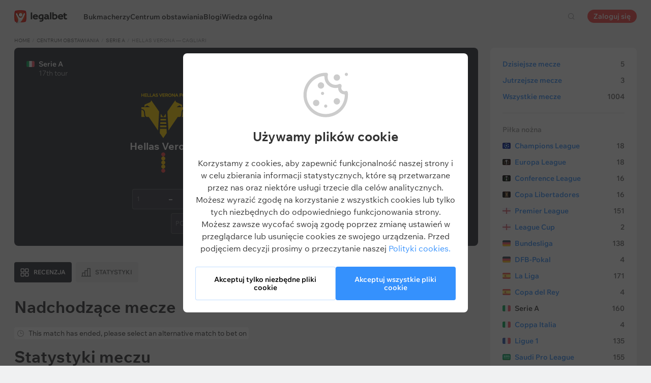

--- FILE ---
content_type: text/html; charset=UTF-8
request_url: https://legalbet.pl/centrum-meczow/verona-cagliari-23-12-2023/
body_size: 20786
content:

<!DOCTYPE html>
<html lang="pl">
<head>
    <meta charset="UTF-8">
    <meta name="viewport" content="width=device-width, initial-scale=1">
            <link rel="preload" href="/wp/fonts/legalbet-iconfont.ttf?5bfabeef95d825841caa" as="font" type="font/ttf" crossorigin>
<link rel="preload" href="/wp/fonts/WixMadeforText-Regular.woff2?1137aca054842fc7ec8c" as="font" type="font/woff2" crossorigin>
<link rel="preload" href="/wp/fonts/WixMadeforText-Bold.woff2?5e9e5e4bca623d8fbb12" as="font" type="font/woff2" crossorigin>
<link rel="preload" href="/wp/fonts/WixMadeforText-SemiBold.woff2?00865123f3f9809f1318" as="font" type="font/woff2" crossorigin>
<link rel="preload" href="https://cbzxy.com/ay/loader.js?v=1769453640" as="script" crossorigin>
<link rel="preconnect" href="https://mc.yandex.ru">
<link rel="preconnect" href="https://www.google-analytics.com">
<link rel="preconnect" href="https://www.googletagmanager.com">
<link rel="preconnect" href="https://socket.legalcdn.com">
        <link rel="preload" href="/wp/css/daily-widget.css?b81fae52c561ac319a13" as="style"><link rel="preload" href="/wp/css/plus-group.css?b59a34a4f01277b41456" as="style"><link rel="preload" href="/wp/css/site-menu.css?3adb5cc69a6ae43523b8" as="style"><link rel="preload" href="/wp/css/app_css-links-slider.css?fa81aa47e1341fe70870" as="style"><link rel="preload" href="/wp/css/betting-center.css?1df0e876e117a4104d40" as="style"><link rel="preload" href="/wp/css/app_css-betting-center.css?2b3bc8e838bb88a5f7ca" as="style"><link rel="preload" href="/wp/css/app_css-_tooltip-locked.css?115e3ba15546e6b1fba3" as="style"><link rel="preload" href="/wp/css/app_css-_slider-image-popup.css?59e9901e8e7f7d4c290c" as="style"><link rel="preload" href="/wp/css/app_css-_round-nav.css?066ff54d0d4c92f68251" as="style"><link rel="preload" href="/wp/css/node_modules-swiper-bundle.min.css?4dc49d4413a17629ac12" as="style"><link rel="preload" href="/wp/css/app_css-_slider-base.css?10233e473636f790c799" as="style"><link rel="preload" href="/wp/css/app_css-tournament.css?99510a502016d0aaad0b" as="style"><link rel="stylesheet" href="/wp/css/app_css-tournament.css?99510a502016d0aaad0b"><link rel="stylesheet" href="/wp/css/app_css-_slider-base.css?10233e473636f790c799"><link rel="stylesheet" href="/wp/css/node_modules-swiper-bundle.min.css?4dc49d4413a17629ac12"><link rel="stylesheet" href="/wp/css/app_css-_round-nav.css?066ff54d0d4c92f68251"><link rel="stylesheet" href="/wp/css/app_css-_slider-image-popup.css?59e9901e8e7f7d4c290c"><link rel="stylesheet" href="/wp/css/app_css-_tooltip-locked.css?115e3ba15546e6b1fba3"><link rel="stylesheet" href="/wp/css/app_css-betting-center.css?2b3bc8e838bb88a5f7ca"><link rel="stylesheet" href="/wp/css/betting-center.css?1df0e876e117a4104d40"><link rel="stylesheet" href="/wp/css/app_css-links-slider.css?fa81aa47e1341fe70870"><link rel="stylesheet" href="/wp/css/site-menu.css?3adb5cc69a6ae43523b8"><link rel="stylesheet" href="/wp/css/plus-group.css?b59a34a4f01277b41456"><link rel="stylesheet" href="/wp/css/daily-widget.css?b81fae52c561ac319a13">

    <style type="text/css">        .c-81069pl,.bar-81069pl:hover,.c-81069-gradientpl{background:#0e4c27}.c-81089pl,.bar-81089pl:hover,.c-81089-gradientpl{background:#001e62}.c-81109pl,.bar-81109pl:hover,.c-81109-gradientpl{background:#fcde07}.c-81129pl,.bar-81129pl:hover,.c-81129-gradientpl{background:#000000}.c-81149pl,.bar-81149pl:hover,.c-81149-gradientpl{background:#cd0000}.c-81169pl,.bar-81169pl:hover,.c-81169-gradientpl{background:#000000}.c-81189pl,.bar-81189pl:hover,.c-81189-gradientpl{background:#d2171d}.c-81209pl,.bar-81209pl:hover,.c-81209-gradientpl{background:#121643}.c-81229pl,.bar-81229pl:hover,.c-81229-gradientpl{background:#005dca}.c-81249pl,.bar-81249pl:hover,.c-81249-gradientpl{background:#cedcf0}.c-81269pl,.bar-81269pl:hover,.c-81269-gradientpl{background:#000000}.c-81289pl,.bar-81289pl:hover,.c-81289-gradientpl{background:#be3030}.c-81309pl,.bar-81309pl:hover,.c-81309-gradientpl{background:#004f51}.c-81329pl,.bar-81329pl:hover,.c-81329-gradientpl{background:#d71e50}.c-81349pl,.bar-81349pl:hover,.c-81349-gradientpl{background:#e42313}
	</style>
        
    <meta http-equiv="X-UA-Compatible" content="IE=edge">
            <title>Result Hellas Verona - Cagliari 23 grudnia 2023: match score</title>
                                    <meta name="description" content="⚽ Everything about Hellas Verona - Cagliari match: statistics for bets, experts tips, best odds in Legalbet betting-center for 23 grudnia 2023"/>
                <meta name="robots" content="noindex,nofollow"/>
    
                        <link rel="shortcut icon" href="https://web.legalcdn.org/img/favicons4/favicon-48x48.ico" >
<link rel="shortcut icon" type="image/png" href="https://web.legalcdn.org/img/favicons4/favicon-48x48.png" >
<link rel="apple-touch-icon" href="https://web.legalcdn.org/wp/images/a2hs-daily/192x192.442db58ae7dac32d1cd3.png">
<link rel="mask-icon" href="https://web.legalcdn.org/img/favicons4/safari-pinned-tab.svg" color="#d0021b">
<meta name="theme-color" content="#ffffff">
    <meta property="og:locale" content="pl_PL"/>
    <meta property="og:type" content="article"/>
    <meta property="og:site_name" content="legalbet.pl"/>
    <meta property="og:title" content="Result Hellas Verona - Cagliari 23 grudnia 2023: match score"/>
    <meta property="og:description" content="⚽ Everything about Hellas Verona - Cagliari match: statistics for bets, experts tips, best odds in Legalbet betting-center for 23 grudnia 2023"/>
    <meta property="og:url" content="https://legalbet.pl/centrum-meczow/verona-cagliari-23-12-2023/"/>
    <meta name="twitter:url" content="https://legalbet.pl/centrum-meczow/verona-cagliari-23-12-2023/"/>
    <meta name="twitter:title" content="Result Hellas Verona - Cagliari 23 grudnia 2023: match score"/>
    <meta name="twitter:description" content="⚽ Everything about Hellas Verona - Cagliari match: statistics for bets, experts tips, best odds in Legalbet betting-center for 23 grudnia 2023"/>
                                
            
    <meta name="twitter:card" content="summary_large_image">
<meta property="og:image" content="https://web.legalcdn.org/img/social_meta/social_meta_match.png" />
<meta name="twitter:image" content="https://web.legalcdn.org/img/social_meta/social_meta_match.png"/>

            
            
    
</head>

<body data-auth="0" class="is-legalbet is-not-mobile  light-theme-menu-flag" data-locale="pl">

<!--site header begin-->



<!--site header end-->

<div class="site-layout without-aside">
    <main class="site-content ">
		                                    
                                                
		        <header class="header site-header compact site-header_sticky match-with-tabs">
            <div class="site-heaer__inner without-aside ">
                <div class="container site-menu-container-js ">
					                    

<div class="site-header-new-menu-container">
	<div class="new-site-menu-vue ssr-vue-app"
		 data-data="{&quot;menu_items&quot;:[{&quot;id&quot;:&quot;d6d325ab-b757-43ca-8f54-2ac69b6f1ec9&quot;,&quot;url&quot;:&quot;&quot;,&quot;icon&quot;:&quot;&quot;,&quot;type&quot;:&quot;section&quot;,&quot;level&quot;:1,&quot;title&quot;:&quot;&quot;,&quot;status&quot;:&quot;&quot;,&quot;children&quot;:[{&quot;id&quot;:&quot;70f80a58-abb1-471b-a638-61c50400c344&quot;,&quot;url&quot;:&quot;\/bukmacherzy\/&quot;,&quot;icon&quot;:&quot;rating&quot;,&quot;type&quot;:&quot;menu&quot;,&quot;level&quot;:1,&quot;title&quot;:&quot;Bukmacherzy&quot;,&quot;status&quot;:&quot;&quot;,&quot;children&quot;:[{&quot;id&quot;:&quot;de806ddb-35ff-4c6f-8e22-b6f276987c96&quot;,&quot;url&quot;:&quot;&quot;,&quot;icon&quot;:&quot;&quot;,&quot;type&quot;:&quot;section&quot;,&quot;level&quot;:2,&quot;title&quot;:&quot;&quot;,&quot;status&quot;:&quot;&quot;,&quot;children&quot;:[{&quot;id&quot;:&quot;d095e0de-d701-4e9f-a0a9-e8a24b7b325b&quot;,&quot;url&quot;:&quot;\/ranking-uzytkownikow\/&quot;,&quot;icon&quot;:&quot;like&quot;,&quot;type&quot;:&quot;menu&quot;,&quot;level&quot;:2,&quot;title&quot;:&quot;Ranking u\u017cytkownik\u00f3w&quot;,&quot;status&quot;:&quot;&quot;,&quot;children&quot;:[],&quot;iconPool&quot;:&quot;generalIconPool&quot;,&quot;isHidden&quot;:false,&quot;isDefaultShow&quot;:false,&quot;geoAllowedLocales&quot;:[]},{&quot;id&quot;:&quot;36a98d67-506a-4758-9325-06891cd10364&quot;,&quot;url&quot;:&quot;\/ranking-wedlug-kursow\/&quot;,&quot;icon&quot;:&quot;percent&quot;,&quot;type&quot;:&quot;menu&quot;,&quot;level&quot;:2,&quot;title&quot;:&quot;Ranking wed\u0142ug kurs\u00f3w&quot;,&quot;status&quot;:&quot;&quot;,&quot;children&quot;:[],&quot;iconPool&quot;:&quot;generalIconPool&quot;,&quot;isHidden&quot;:false,&quot;isDefaultShow&quot;:false,&quot;geoAllowedLocales&quot;:[]},{&quot;id&quot;:&quot;f56d4fe6-9915-4313-a99a-f86fb1e2a60e&quot;,&quot;url&quot;:&quot;\/ranking-wedlug-oferty\/&quot;,&quot;icon&quot;:&quot;upright&quot;,&quot;type&quot;:&quot;menu&quot;,&quot;level&quot;:2,&quot;title&quot;:&quot;Ranking wed\u0142ug oferty&quot;,&quot;status&quot;:&quot;&quot;,&quot;children&quot;:[],&quot;iconPool&quot;:&quot;generalIconPool&quot;,&quot;isHidden&quot;:false,&quot;isDefaultShow&quot;:false,&quot;geoAllowedLocales&quot;:[]},{&quot;id&quot;:&quot;89695d01-ccd2-466f-a6a4-0596f1013e2b&quot;,&quot;url&quot;:&quot;\/ranking-wedlug-zakladow-na-zywo\/&quot;,&quot;icon&quot;:&quot;live&quot;,&quot;type&quot;:&quot;menu&quot;,&quot;level&quot;:2,&quot;title&quot;:&quot;Ranking wed\u0142ug zak\u0142ad\u00f3w na \u017cywo&quot;,&quot;status&quot;:&quot;&quot;,&quot;children&quot;:[],&quot;iconPool&quot;:&quot;generalIconPool&quot;,&quot;isHidden&quot;:false,&quot;isDefaultShow&quot;:false,&quot;geoAllowedLocales&quot;:[]},{&quot;id&quot;:&quot;983cbd11-d4f4-48a3-bb30-991dd5043a44&quot;,&quot;url&quot;:&quot;\/rating-cybersport\/&quot;,&quot;icon&quot;:&quot;cybersport&quot;,&quot;type&quot;:&quot;menu&quot;,&quot;level&quot;:2,&quot;title&quot;:&quot;eSports&quot;,&quot;status&quot;:&quot;&quot;,&quot;children&quot;:[],&quot;iconPool&quot;:&quot;generalIconPool&quot;,&quot;isHidden&quot;:false,&quot;isDefaultShow&quot;:false,&quot;geoAllowedLocales&quot;:[]},{&quot;id&quot;:&quot;0773e9ac-6fdf-4620-8a26-95433f46f567&quot;,&quot;url&quot;:&quot;\/ranking-bonus\/&quot;,&quot;icon&quot;:&quot;bonus&quot;,&quot;type&quot;:&quot;menu&quot;,&quot;level&quot;:2,&quot;title&quot;:&quot;Bukmacherzy sportowi z bonusami&quot;,&quot;status&quot;:&quot;&quot;,&quot;children&quot;:[],&quot;iconPool&quot;:&quot;generalIconPool&quot;,&quot;isHidden&quot;:false,&quot;isDefaultShow&quot;:false,&quot;geoAllowedLocales&quot;:[]},{&quot;id&quot;:&quot;45b78fe3-ba65-4351-a552-4013c68e2fe6&quot;,&quot;url&quot;:&quot;\/bukmacherzy-z-aplikacja\/&quot;,&quot;icon&quot;:&quot;mobile&quot;,&quot;type&quot;:&quot;menu&quot;,&quot;level&quot;:2,&quot;title&quot;:&quot;Bukmacherzy z aplikacj\u0105&quot;,&quot;status&quot;:&quot;&quot;,&quot;children&quot;:[],&quot;iconPool&quot;:&quot;generalIconPool&quot;,&quot;isHidden&quot;:false,&quot;isDefaultShow&quot;:false,&quot;geoAllowedLocales&quot;:[]},{&quot;id&quot;:&quot;b71884af-363e-48b2-9d33-506d77d1e0fc&quot;,&quot;url&quot;:&quot;\/bukmacherzy\/&quot;,&quot;icon&quot;:&quot;legal&quot;,&quot;type&quot;:&quot;menu&quot;,&quot;level&quot;:2,&quot;title&quot;:&quot;Wszyscy bukmacherzy&quot;,&quot;status&quot;:&quot;&quot;,&quot;children&quot;:[],&quot;iconPool&quot;:&quot;generalIconPool&quot;,&quot;isHidden&quot;:false,&quot;isDefaultShow&quot;:false,&quot;isHiddenDesktop&quot;:false,&quot;geoAllowedLocales&quot;:[]}],&quot;iconPool&quot;:&quot;generalIconPool&quot;,&quot;isHidden&quot;:false,&quot;isDefaultShow&quot;:false,&quot;geoAllowedLocales&quot;:[]}],&quot;iconPool&quot;:&quot;generalIconPool&quot;,&quot;isHidden&quot;:false,&quot;isDefaultShow&quot;:false,&quot;geoAllowedLocales&quot;:[]},{&quot;id&quot;:&quot;3abbf76b-8fc8-4035-8d3c-c82499317641&quot;,&quot;url&quot;:&quot;\/centrum-meczow\/dzis\/&quot;,&quot;icon&quot;:&quot;bettingcenter&quot;,&quot;type&quot;:&quot;menu&quot;,&quot;level&quot;:1,&quot;title&quot;:&quot;Centrum obstawiania&quot;,&quot;status&quot;:&quot;&quot;,&quot;children&quot;:[{&quot;id&quot;:&quot;d315f1f8-f12b-4e0a-892e-10abbc714774&quot;,&quot;url&quot;:&quot;&quot;,&quot;icon&quot;:&quot;&quot;,&quot;type&quot;:&quot;section&quot;,&quot;level&quot;:2,&quot;title&quot;:&quot;&quot;,&quot;status&quot;:&quot;&quot;,&quot;children&quot;:[{&quot;id&quot;:&quot;2f92dcb2-3bc1-4111-b185-bfd13dda1251&quot;,&quot;url&quot;:&quot;\/centrum-meczow\/dzis\/&quot;,&quot;icon&quot;:&quot;&quot;,&quot;type&quot;:&quot;menu&quot;,&quot;level&quot;:2,&quot;title&quot;:&quot;Dzisiejsze mecze&quot;,&quot;status&quot;:&quot;&quot;,&quot;children&quot;:[],&quot;iconPool&quot;:&quot;generalIconPool&quot;,&quot;isHidden&quot;:false,&quot;isDefaultShow&quot;:false,&quot;geoAllowedLocales&quot;:[]},{&quot;id&quot;:&quot;119f3b4c-7588-4985-b7fc-a948d8ea68e1&quot;,&quot;url&quot;:&quot;\/centrum-meczow\/jutro\/&quot;,&quot;icon&quot;:&quot;&quot;,&quot;type&quot;:&quot;menu&quot;,&quot;level&quot;:2,&quot;title&quot;:&quot;Jutrzejsze mecze&quot;,&quot;status&quot;:&quot;&quot;,&quot;children&quot;:[],&quot;iconPool&quot;:&quot;generalIconPool&quot;,&quot;isHidden&quot;:false,&quot;isDefaultShow&quot;:false,&quot;geoAllowedLocales&quot;:[]},{&quot;id&quot;:&quot;6c654974-1fb5-4e1d-9794-dc814a82f0d4&quot;,&quot;url&quot;:&quot;\/centrum-meczow\/&quot;,&quot;icon&quot;:&quot;&quot;,&quot;type&quot;:&quot;menu&quot;,&quot;level&quot;:2,&quot;title&quot;:&quot;Wszystkie mecze&quot;,&quot;status&quot;:&quot;&quot;,&quot;children&quot;:[],&quot;iconPool&quot;:&quot;generalIconPool&quot;,&quot;isHidden&quot;:false,&quot;isDefaultShow&quot;:false,&quot;geoAllowedLocales&quot;:[]},{&quot;id&quot;:&quot;34d083a4-9fd0-4142-ab94-1c02a0995c67&quot;,&quot;url&quot;:&quot;\/centrum-meczow\/&quot;,&quot;icon&quot;:&quot;football&quot;,&quot;type&quot;:&quot;menu&quot;,&quot;level&quot;:2,&quot;title&quot;:&quot;Pi\u0142ka no\u017cna&quot;,&quot;status&quot;:&quot;&quot;,&quot;children&quot;:[{&quot;id&quot;:&quot;48fd6e8b-fb46-4eff-9f20-7fe5877c64a8&quot;,&quot;url&quot;:&quot;&quot;,&quot;icon&quot;:&quot;&quot;,&quot;type&quot;:&quot;section&quot;,&quot;level&quot;:3,&quot;title&quot;:&quot;&quot;,&quot;status&quot;:&quot;&quot;,&quot;children&quot;:[{&quot;id&quot;:&quot;ab00cf3d-87f5-4572-8c57-fe3c2cc1abd0&quot;,&quot;url&quot;:&quot;\/centrum-meczow\/turnieje\/champions-league\/&quot;,&quot;icon&quot;:&quot;https:\/\/web.legalcdn.org\/wp\/images\/tournaments-icons\/flag326322.bff1aadf04563b035218.svg&quot;,&quot;type&quot;:&quot;menu&quot;,&quot;level&quot;:3,&quot;title&quot;:&quot;Champions League&quot;,&quot;status&quot;:&quot;&quot;,&quot;children&quot;:[],&quot;iconPool&quot;:&quot;tournamentsIconPool&quot;,&quot;isHidden&quot;:false,&quot;isDefaultShow&quot;:false,&quot;geoAllowedLocales&quot;:[]},{&quot;id&quot;:&quot;100ac113-4eea-4073-a92c-66dae15808de&quot;,&quot;url&quot;:&quot;\/centrum-meczow\/turnieje\/europa-league\/&quot;,&quot;icon&quot;:&quot;https:\/\/web.legalcdn.org\/wp\/images\/tournaments-icons\/flag326319.7699b4ee5f0105b78412.svg&quot;,&quot;type&quot;:&quot;menu&quot;,&quot;level&quot;:3,&quot;title&quot;:&quot;Europa League&quot;,&quot;status&quot;:&quot;&quot;,&quot;children&quot;:[],&quot;iconPool&quot;:&quot;tournamentsIconPool&quot;,&quot;isHidden&quot;:false,&quot;isDefaultShow&quot;:false,&quot;geoAllowedLocales&quot;:[]},{&quot;id&quot;:&quot;cfdbb0d2-2e53-489a-a429-5b8979a05d50&quot;,&quot;url&quot;:&quot;\/centrum-meczow\/turnieje\/europa-conference-league\/&quot;,&quot;icon&quot;:&quot;https:\/\/web.legalcdn.org\/wp\/images\/tournaments-icons\/Group17211.31eb8869696c56553b0e.svg&quot;,&quot;type&quot;:&quot;menu&quot;,&quot;level&quot;:3,&quot;title&quot;:&quot;Conference League&quot;,&quot;status&quot;:&quot;&quot;,&quot;children&quot;:[],&quot;iconPool&quot;:&quot;tournamentsIconPool&quot;,&quot;isHidden&quot;:false,&quot;isDefaultShow&quot;:false,&quot;geoAllowedLocales&quot;:[]},{&quot;id&quot;:&quot;f5ff6185-85b7-4876-9826-e202df4925bc&quot;,&quot;url&quot;:&quot;\/centrum-meczow\/turnieje\/copa-libertadores\/&quot;,&quot;icon&quot;:&quot;https:\/\/web.legalcdn.org\/wp\/images\/tournaments-icons\/flag326316.494f664789c5b873de27.svg&quot;,&quot;type&quot;:&quot;menu&quot;,&quot;level&quot;:3,&quot;title&quot;:&quot;Copa Libertadores&quot;,&quot;status&quot;:&quot;&quot;,&quot;children&quot;:[],&quot;iconPool&quot;:&quot;tournamentsIconPool&quot;,&quot;isHidden&quot;:false,&quot;isDefaultShow&quot;:false,&quot;isHiddenDesktop&quot;:false,&quot;geoAllowedLocales&quot;:[]},{&quot;id&quot;:&quot;4330deac-9744-413c-961d-26349bc82157&quot;,&quot;url&quot;:&quot;\/centrum-meczow\/turnieje\/premier-league\/&quot;,&quot;icon&quot;:&quot;https:\/\/web.legalcdn.org\/wp\/images\/tournaments-icons\/gbeng.ee3571430d489c32deac.svg&quot;,&quot;type&quot;:&quot;menu&quot;,&quot;level&quot;:3,&quot;title&quot;:&quot;Premier League&quot;,&quot;status&quot;:&quot;&quot;,&quot;children&quot;:[],&quot;iconPool&quot;:&quot;tournamentsIconPool&quot;,&quot;isHidden&quot;:false,&quot;isDefaultShow&quot;:false,&quot;geoAllowedLocales&quot;:[]},{&quot;id&quot;:&quot;04430cbc-4f20-410d-9500-a3d067634d03&quot;,&quot;url&quot;:&quot;\/centrum-meczow\/turnieje\/fa-cup\/&quot;,&quot;icon&quot;:&quot;https:\/\/web.legalcdn.org\/wp\/images\/tournaments-icons\/gbeng.ee3571430d489c32deac.svg&quot;,&quot;type&quot;:&quot;menu&quot;,&quot;level&quot;:3,&quot;title&quot;:&quot;FA Cup&quot;,&quot;status&quot;:&quot;&quot;,&quot;children&quot;:[],&quot;iconPool&quot;:&quot;tournamentsIconPool&quot;,&quot;isHidden&quot;:false,&quot;isDefaultShow&quot;:false,&quot;geoAllowedLocales&quot;:[]},{&quot;id&quot;:&quot;7c9dccc9-65b4-4cd5-8ace-88970fb7101b&quot;,&quot;url&quot;:&quot;\/centrum-meczow\/turnieje\/bundesliga\/&quot;,&quot;icon&quot;:&quot;https:\/\/web.legalcdn.org\/wp\/images\/tournaments-icons\/de.adc6c9b3594fb2f4a4df.svg&quot;,&quot;type&quot;:&quot;menu&quot;,&quot;level&quot;:3,&quot;title&quot;:&quot;Bundesliga&quot;,&quot;status&quot;:&quot;&quot;,&quot;children&quot;:[],&quot;iconPool&quot;:&quot;tournamentsIconPool&quot;,&quot;isHidden&quot;:false,&quot;isDefaultShow&quot;:false,&quot;geoAllowedLocales&quot;:[]},{&quot;id&quot;:&quot;01ea211f-d20c-4b9b-8b40-a8133656f2b5&quot;,&quot;url&quot;:&quot;\/centrum-meczow\/turnieje\/dfb-pokal\/&quot;,&quot;icon&quot;:&quot;https:\/\/web.legalcdn.org\/wp\/images\/tournaments-icons\/de.adc6c9b3594fb2f4a4df.svg&quot;,&quot;type&quot;:&quot;menu&quot;,&quot;level&quot;:3,&quot;title&quot;:&quot;DFB-Pokal&quot;,&quot;status&quot;:&quot;&quot;,&quot;children&quot;:[],&quot;iconPool&quot;:&quot;tournamentsIconPool&quot;,&quot;isHidden&quot;:false,&quot;isDefaultShow&quot;:false,&quot;geoAllowedLocales&quot;:[]},{&quot;id&quot;:&quot;45895839-5f65-40ce-b71b-7628553395fa&quot;,&quot;url&quot;:&quot;\/centrum-meczow\/turnieje\/la-liga\/&quot;,&quot;icon&quot;:&quot;https:\/\/web.legalcdn.org\/wp\/images\/tournaments-icons\/es.5eb0e136ce8b46d4a70c.svg&quot;,&quot;type&quot;:&quot;menu&quot;,&quot;level&quot;:3,&quot;title&quot;:&quot;La Liga&quot;,&quot;status&quot;:&quot;&quot;,&quot;children&quot;:[],&quot;iconPool&quot;:&quot;tournamentsIconPool&quot;,&quot;isHidden&quot;:false,&quot;isDefaultShow&quot;:false,&quot;geoAllowedLocales&quot;:[]},{&quot;id&quot;:&quot;c6b5ed5b-3da1-4627-b4f5-a3c384bfb97f&quot;,&quot;url&quot;:&quot;\/centrum-meczow\/turnieje\/copa-del-rey\/&quot;,&quot;icon&quot;:&quot;https:\/\/web.legalcdn.org\/wp\/images\/tournaments-icons\/es.5eb0e136ce8b46d4a70c.svg&quot;,&quot;type&quot;:&quot;menu&quot;,&quot;level&quot;:3,&quot;title&quot;:&quot;Copa del Ray&quot;,&quot;status&quot;:&quot;&quot;,&quot;children&quot;:[],&quot;iconPool&quot;:&quot;tournamentsIconPool&quot;,&quot;isHidden&quot;:false,&quot;isDefaultShow&quot;:false,&quot;geoAllowedLocales&quot;:[]},{&quot;id&quot;:&quot;ee36e4d2-4bcc-442c-991a-b6c5b14cb30f&quot;,&quot;url&quot;:&quot;\/centrum-meczow\/turnieje\/serie-a\/&quot;,&quot;icon&quot;:&quot;https:\/\/web.legalcdn.org\/wp\/images\/tournaments-icons\/it.08db2cd122d5f99494dd.svg&quot;,&quot;type&quot;:&quot;menu&quot;,&quot;level&quot;:3,&quot;title&quot;:&quot;Serie A&quot;,&quot;status&quot;:&quot;&quot;,&quot;children&quot;:[],&quot;iconPool&quot;:&quot;tournamentsIconPool&quot;,&quot;isHidden&quot;:false,&quot;isDefaultShow&quot;:false,&quot;geoAllowedLocales&quot;:[]},{&quot;id&quot;:&quot;27b544d1-71eb-4caa-a9b5-d2185f2a204e&quot;,&quot;url&quot;:&quot;\/centrum-meczow\/turnieje\/coppa-italia\/&quot;,&quot;icon&quot;:&quot;https:\/\/web.legalcdn.org\/wp\/images\/tournaments-icons\/it.08db2cd122d5f99494dd.svg&quot;,&quot;type&quot;:&quot;menu&quot;,&quot;level&quot;:3,&quot;title&quot;:&quot;Coppa Italia&quot;,&quot;status&quot;:&quot;&quot;,&quot;children&quot;:[],&quot;iconPool&quot;:&quot;tournamentsIconPool&quot;,&quot;isHidden&quot;:false,&quot;isDefaultShow&quot;:false,&quot;geoAllowedLocales&quot;:[]},{&quot;id&quot;:&quot;57aeaab2-ae72-452b-a901-5ea9362f25d0&quot;,&quot;url&quot;:&quot;\/centrum-meczow\/turnieje\/ligue-1\/&quot;,&quot;icon&quot;:&quot;https:\/\/web.legalcdn.org\/wp\/images\/tournaments-icons\/yt.433b076a0fbb984af9f2.svg&quot;,&quot;type&quot;:&quot;menu&quot;,&quot;level&quot;:3,&quot;title&quot;:&quot;Ligue 1&quot;,&quot;status&quot;:&quot;&quot;,&quot;children&quot;:[],&quot;iconPool&quot;:&quot;tournamentsIconPool&quot;,&quot;isHidden&quot;:false,&quot;isDefaultShow&quot;:false,&quot;geoAllowedLocales&quot;:[]},{&quot;id&quot;:&quot;c9eea6a7-f55c-4df1-9170-1ecc55a8ec0d&quot;,&quot;url&quot;:&quot;\/centrum-meczow\/turnieje\/saudi-pro-league\/&quot;,&quot;icon&quot;:&quot;https:\/\/web.legalcdn.org\/wp\/images\/tournaments-icons\/sa.d8883de1ad179545654b.svg&quot;,&quot;type&quot;:&quot;menu&quot;,&quot;level&quot;:3,&quot;title&quot;:&quot;Saudi Pro League&quot;,&quot;status&quot;:&quot;&quot;,&quot;children&quot;:[],&quot;iconPool&quot;:&quot;tournamentsIconPool&quot;,&quot;isHidden&quot;:false,&quot;isDefaultShow&quot;:false,&quot;geoAllowedLocales&quot;:[]},{&quot;id&quot;:&quot;7b50ed85-b97e-4268-b32c-2b37e50f8b53&quot;,&quot;url&quot;:&quot;\/centrum-meczow\/turnieje\/coupe-de-france\/&quot;,&quot;icon&quot;:&quot;https:\/\/web.legalcdn.org\/wp\/images\/tournaments-icons\/yt.433b076a0fbb984af9f2.svg&quot;,&quot;type&quot;:&quot;menu&quot;,&quot;level&quot;:3,&quot;title&quot;:&quot;Puchar Francji&quot;,&quot;status&quot;:&quot;&quot;,&quot;children&quot;:[],&quot;iconPool&quot;:&quot;tournamentsIconPool&quot;,&quot;isHidden&quot;:false,&quot;isDefaultShow&quot;:false,&quot;isHiddenDesktop&quot;:false,&quot;geoAllowedLocales&quot;:[]},{&quot;id&quot;:&quot;944a55e4-6b5b-4036-b031-1e61bdf4962f&quot;,&quot;url&quot;:&quot;\/centrum-meczow\/turnieje\/russian-cup\/&quot;,&quot;icon&quot;:&quot;https:\/\/web.legalcdn.org\/wp\/images\/tournaments-icons\/ru.097b629d57d4188b9b83.svg&quot;,&quot;type&quot;:&quot;menu&quot;,&quot;level&quot;:3,&quot;title&quot;:&quot;Russian Cup&quot;,&quot;status&quot;:&quot;&quot;,&quot;children&quot;:[],&quot;iconPool&quot;:&quot;tournamentsIconPool&quot;,&quot;isHidden&quot;:false,&quot;isDefaultShow&quot;:false,&quot;geoAllowedLocales&quot;:[]},{&quot;id&quot;:&quot;824cfa8a-967d-4ca4-a8df-8e460a11e86b&quot;,&quot;url&quot;:&quot;\/centrum-meczow\/turnieje\/nations-league\/&quot;,&quot;icon&quot;:&quot;https:\/\/web.legalcdn.org\/wp\/images\/tournaments-icons\/flag32638.c09e0779b6773a2c2a60.svg&quot;,&quot;type&quot;:&quot;menu&quot;,&quot;level&quot;:3,&quot;title&quot;:&quot;Nations League&quot;,&quot;status&quot;:&quot;&quot;,&quot;children&quot;:[],&quot;iconPool&quot;:&quot;tournamentsIconPool&quot;,&quot;isHidden&quot;:false,&quot;isDefaultShow&quot;:false,&quot;geoAllowedLocales&quot;:[]},{&quot;id&quot;:&quot;c6e4a36e-8b12-487f-968d-03d0bb02ac21&quot;,&quot;url&quot;:&quot;\/centrum-meczow\/&quot;,&quot;icon&quot;:&quot;&quot;,&quot;type&quot;:&quot;menu&quot;,&quot;level&quot;:3,&quot;title&quot;:&quot;Wszystkie mecze&quot;,&quot;status&quot;:&quot;&quot;,&quot;children&quot;:[],&quot;iconPool&quot;:&quot;generalIconPool&quot;,&quot;isHidden&quot;:false,&quot;menuType&quot;:&quot;default&quot;,&quot;isDefaultShow&quot;:false,&quot;isHiddenDesktop&quot;:true,&quot;geoAllowedLocales&quot;:[]}],&quot;iconPool&quot;:&quot;generalIconPool&quot;,&quot;isHidden&quot;:false,&quot;isDefaultShow&quot;:false,&quot;geoAllowedLocales&quot;:[]}],&quot;iconPool&quot;:&quot;generalIconPool&quot;,&quot;isHidden&quot;:false,&quot;isDefaultShow&quot;:false,&quot;geoAllowedLocales&quot;:[]}],&quot;iconPool&quot;:&quot;generalIconPool&quot;,&quot;isHidden&quot;:false,&quot;isDefaultShow&quot;:false,&quot;geoAllowedLocales&quot;:[]}],&quot;iconPool&quot;:&quot;generalIconPool&quot;,&quot;isHidden&quot;:false,&quot;menuType&quot;:&quot;betting-center&quot;,&quot;isDefaultShow&quot;:false,&quot;geoAllowedLocales&quot;:[]},{&quot;id&quot;:&quot;895a671a-1212-4e59-be0c-b213c9e2ea0c&quot;,&quot;url&quot;:&quot;\/best-posts\/&quot;,&quot;icon&quot;:&quot;blog-1&quot;,&quot;type&quot;:&quot;menu&quot;,&quot;level&quot;:1,&quot;title&quot;:&quot;Blogi&quot;,&quot;status&quot;:&quot;&quot;,&quot;children&quot;:[{&quot;id&quot;:&quot;ad9ea94f-d070-41bb-9f8f-119cf2c6d17b&quot;,&quot;url&quot;:&quot;&quot;,&quot;icon&quot;:&quot;&quot;,&quot;type&quot;:&quot;section&quot;,&quot;level&quot;:2,&quot;title&quot;:&quot;&quot;,&quot;status&quot;:&quot;&quot;,&quot;children&quot;:[{&quot;id&quot;:&quot;3e5e299a-4dc1-42d5-9a5c-b3669f2fd5c0&quot;,&quot;url&quot;:&quot;\/best-posts\/&quot;,&quot;icon&quot;:&quot;&quot;,&quot;type&quot;:&quot;menu&quot;,&quot;level&quot;:2,&quot;title&quot;:&quot;Wyb\u00f3r redaktor\u00f3w&quot;,&quot;status&quot;:&quot;&quot;,&quot;children&quot;:[],&quot;iconPool&quot;:&quot;generalIconPool&quot;,&quot;isHidden&quot;:false,&quot;isDefaultShow&quot;:false,&quot;isHiddenDesktop&quot;:false,&quot;geoAllowedLocales&quot;:[]},{&quot;id&quot;:&quot;072d103c-ff34-48d9-8c76-4e42c84d85db&quot;,&quot;url&quot;:&quot;\/blogs\/&quot;,&quot;icon&quot;:&quot;&quot;,&quot;type&quot;:&quot;menu&quot;,&quot;level&quot;:2,&quot;title&quot;:&quot;Wszystkie temati&quot;,&quot;status&quot;:&quot;&quot;,&quot;children&quot;:[],&quot;iconPool&quot;:&quot;generalIconPool&quot;,&quot;isHidden&quot;:false,&quot;isDefaultShow&quot;:false,&quot;geoAllowedLocales&quot;:[]}],&quot;iconPool&quot;:&quot;generalIconPool&quot;,&quot;isHidden&quot;:false,&quot;isDefaultShow&quot;:false,&quot;geoAllowedLocales&quot;:[]}],&quot;iconPool&quot;:&quot;generalIconPool&quot;,&quot;isHidden&quot;:false,&quot;isDefaultShow&quot;:false,&quot;geoAllowedLocales&quot;:[]},{&quot;id&quot;:&quot;d0154206-d468-435f-9d18-0ab44e655ed5&quot;,&quot;url&quot;:&quot;\/betting-school\/&quot;,&quot;icon&quot;:&quot;betting-school&quot;,&quot;type&quot;:&quot;menu&quot;,&quot;level&quot;:1,&quot;title&quot;:&quot;Wiedza og\u00f3lna&quot;,&quot;status&quot;:&quot;&quot;,&quot;children&quot;:[{&quot;id&quot;:&quot;ea9af132-28ad-4efb-9f12-ae12e9eb0c05&quot;,&quot;url&quot;:&quot;&quot;,&quot;icon&quot;:&quot;&quot;,&quot;type&quot;:&quot;section&quot;,&quot;level&quot;:2,&quot;title&quot;:&quot;&quot;,&quot;status&quot;:&quot;&quot;,&quot;children&quot;:[{&quot;id&quot;:&quot;50fb1ed1-b705-48a4-add3-627a06ab163b&quot;,&quot;url&quot;:&quot;\/betting-school\/&quot;,&quot;icon&quot;:&quot;&quot;,&quot;type&quot;:&quot;menu&quot;,&quot;level&quot;:2,&quot;title&quot;:&quot;Poradnik obstawiania&quot;,&quot;status&quot;:&quot;&quot;,&quot;children&quot;:[],&quot;iconPool&quot;:&quot;generalIconPool&quot;,&quot;isHidden&quot;:false,&quot;isDefaultShow&quot;:false,&quot;isHiddenDesktop&quot;:false,&quot;geoAllowedLocales&quot;:[]},{&quot;id&quot;:&quot;1f62ca5a-38fa-4688-9c4d-3d3781515605&quot;,&quot;url&quot;:&quot;\/faq\/&quot;,&quot;icon&quot;:&quot;&quot;,&quot;type&quot;:&quot;menu&quot;,&quot;level&quot;:2,&quot;title&quot;:&quot;Najcz\u0119\u015bciej zadawane pytania&quot;,&quot;status&quot;:&quot;&quot;,&quot;children&quot;:[],&quot;iconPool&quot;:&quot;generalIconPool&quot;,&quot;isHidden&quot;:false,&quot;isDefaultShow&quot;:false,&quot;geoAllowedLocales&quot;:[]},{&quot;id&quot;:&quot;c63a0e92-a222-43e6-a7a4-211c899e33ad&quot;,&quot;url&quot;:&quot;\/questions\/&quot;,&quot;icon&quot;:&quot;&quot;,&quot;type&quot;:&quot;menu&quot;,&quot;level&quot;:2,&quot;title&quot;:&quot;Pytania i odpowiedzi&quot;,&quot;status&quot;:&quot;&quot;,&quot;children&quot;:[],&quot;iconPool&quot;:&quot;generalIconPool&quot;,&quot;isHidden&quot;:false,&quot;isDefaultShow&quot;:false,&quot;geoAllowedLocales&quot;:[]}],&quot;iconPool&quot;:&quot;generalIconPool&quot;,&quot;isHidden&quot;:false,&quot;isDefaultShow&quot;:false,&quot;geoAllowedLocales&quot;:[]}],&quot;iconPool&quot;:&quot;generalIconPool&quot;,&quot;isHidden&quot;:false,&quot;isDefaultShow&quot;:false,&quot;geoAllowedLocales&quot;:[]}],&quot;iconPool&quot;:&quot;generalIconPool&quot;,&quot;isHidden&quot;:false,&quot;isDefaultShow&quot;:false,&quot;geoAllowedLocales&quot;:[]}],&quot;is_new_year&quot;:false}"
		 data-ad-fox="&quot;&quot;"
	>
		<style>.icon[data-v-dfd3ea98]:before{font-family:legalbet-iconfont!important;font-style:normal;font-weight:400!important;font-variant:normal;text-transform:none;line-height:1;-webkit-font-smoothing:antialiased;-moz-osx-font-smoothing:grayscale}.menu-desktop-container{color:#000c;font-size:.875rem;font-weight:600;line-height:1rem}.menu-desktop-container-white .menu-desktop__link,.black-fixed .menu-desktop__link{color:#fff}.menu-desktop-container-white .right-side .icon:before,.black-fixed .right-side .icon:before{color:#fff}.menu-desktop-container-white:not(.site-header_scrolls) .search-form input,.menu-desktop-container-white:not(.site-header_scrolls) .search-form input::placeholder{color:#fff}.menu-desktop{display:flex;gap:1.5rem}.menu-desktop .menu-desktop__item .icon:before{color:#000c!important}.menu-desktop__item{list-style:none;min-height:4rem;display:flex;align-items:center;border-top:.125rem solid rgba(0,0,0,0);white-space:nowrap;position:relative}.menu-desktop__item:hover{border-top:.125rem solid #f64747}.menu-desktop .other{padding-left:.9375rem;padding-right:.9375rem;display:flex;align-items:center;justify-content:center}.menu-desktop .other .menu-desktop__link{position:absolute;top:.9375rem;font-size:1.875rem}.menu-desktop .other:hover{cursor:pointer}.menu-desktop .other .active-main-menu-item-other:before{content:"";border-left:.25rem solid #f64747;position:absolute;height:1.75rem;left:0}.menu-desktop__link{text-decoration:none}.menu-desktop__sub-menu-container{display:flex;position:absolute;top:100%;margin-top:.25rem}.menu-desktop__sub-menu-content{min-height:10.375rem;display:flex;position:relative;overflow:hidden;border-radius:1rem;box-shadow:0 .5rem .875rem #0000001a}.menu-desktop__sub-menu{position:relative;overflow:hidden;display:flex;flex-direction:column;gap:.75rem;width:20.8125rem;background-color:#fff;padding:1.5rem;border-radius:1rem;min-height:10.375rem}.menu-desktop__sub-menu .ps__rail-y{right:.3125rem;margin-top:.625rem;margin-bottom:.625rem}.menu-desktop__sub-menu .icon.icon-fire-3-fill.top-match{margin-right:-.5rem}.menu-desktop__sub-menu .icon.icon-fire-3-fill.top-match:before{font-size:1.25rem;color:#f64747!important}.menu-desktop .test li:last-child{margin-bottom:24px}.menu-desktop__sub-menu-scroll:after{content:"";position:absolute;height:3.75rem;background:linear-gradient(180deg,#fff0,#fff 80.02%);bottom:0;right:0;left:0}.menu-desktop__sub-menu-link-container{display:flex;align-items:center;gap:1rem;left:0}.menu-desktop__sub-menu-link-container .icon{margin-bottom:0}.menu-desktop__sub-menu-link-container .img-icon{width:1.5rem;height:1.5rem;border-radius:.125rem}.menu-desktop__sub-menu-link-container .img-icon-tournament{width:1.5rem;height:1.125rem;border-radius:.125rem}.menu-desktop__sub-menu-link:hover{color:inherit}.menu-desktop__sub-menu-label{background-color:#f64747;border-radius:3.125rem;text-align:center;font-size:.875rem;font-style:normal;font-weight:700;line-height:.75rem;letter-spacing:.04375rem;padding:.25rem .3125rem .375rem;color:#fff;white-space:nowrap}.menu-desktop__section{display:flex;flex-direction:column;gap:1rem;border-bottom:.125rem solid rgba(0,0,0,.1);padding-bottom:.8125rem}.menu-desktop__section:last-of-type{border-bottom:none;padding-bottom:0}.menu-desktop__title-container{position:sticky;padding:1.5rem 1rem 1rem;height:100%;background-color:#fff;top:0;z-index:10;display:flex;align-items:center;gap:.5rem;font-size:1.125rem;font-weight:700;line-height:1.5rem}.menu-desktop__title-container .icon{height:1.75rem;width:1.75rem}.menu-desktop__title-container .icon.icon-left:before{font-size:1.75rem;color:#000}.menu-desktop__title-container:hover{color:#f64747;cursor:pointer}.menu-desktop__title-container:hover .icon:before{color:#f64747!important}.menu-desktop__title{font-size:1rem;font-weight:600;line-height:1.1875rem}.menu-desktop__title:after{content:"";display:block;height:.0625rem;background-color:#0000001a;width:20.8125rem;position:absolute;right:0;margin-top:1rem}.menu-desktop__sub-menu-item{display:flex;justify-content:space-between;align-items:center;min-height:1.75rem;font-weight:500;word-break:break-word;white-space:normal}.menu-desktop__sub-menu-item .icon.menu-icon:before{width:1.75rem;height:1.75rem;font-size:1.75rem;font-style:normal;font-weight:500;line-height:.75rem}.menu-desktop__sub-menu-item:hover{color:#f64747;cursor:pointer}.menu-desktop__sub-menu-item:hover .icon:before{color:#f64747!important}.menu-desktop__sub-menu-item:hover .menu-desktop__sub-menu-label{color:#fff}.menu-desktop .menu-desktop__sub-menu:nth-child(1){border-top-right-radius:0;border-bottom-right-radius:0;border-right:.0625rem solid rgba(0,0,0,.2);position:relative}.menu-desktop .menu-desktop__sub-menu:nth-child(2){border-top-left-radius:0;border-bottom-left-radius:0;border-left:0;padding:0;border:none;position:relative}.menu-desktop .menu-desktop__sub-menu:nth-child(2) ul.menu-desktop__section{padding:1.5rem;gap:.75rem}.menu-desktop .menu-desktop__sub-menu:nth-child(2) li.menu-desktop__section:has(.menu-desktop__title-container) ul.menu-desktop__section{padding:0 1.5rem 1.5rem}.menu-desktop .menu-desktop__sub-menu.slim-column{min-width:15.5rem;max-width:20.8125rem;width:100%;position:relative}.menu-desktop .menu-desktop__sub-menu:nth-child(1).one-sub-menu{border:none}.menu-desktop .active-menu-item{color:#f64747}.menu-desktop .active-menu-item .icon:before{color:#f64747!important}.menu-desktop .active-menu-item .menu-desktop__sub-menu-label{color:#fff}.menu-desktop .icon-right:before,.menu-desktop .icon-left:before{font-size:1.125rem;color:#0006}.menu-desktop .active-main-menu-item{border-top:.125rem solid #f64747}.ps__rail-y{opacity:1!important;visibility:visible!important}.menu-item-container{display:flex;align-items:center;gap:.625rem}.menu-item-container .icon{height:1.75rem;width:1.75rem}.menu-item-container .icon:before{font-size:1.75rem}.submenu__item{padding-left:2rem;border-bottom:.0625rem solid rgba(0,0,0,.1);background:#00000008}.img-icon{width:1.5rem;height:1.5rem;border-radius:.125rem}.img-icon-tournament{width:1.5rem;height:1.125rem;border-radius:.125rem}.menu-mobile__link--flex{display:flex}.menu-mobile__item,.menu-mobile .submenu__item{position:relative;display:flex;align-items:center;justify-content:space-between;padding-left:1rem;background:#fff;border-bottom:.0625rem solid rgba(0,0,0,.1);height:3.125rem}.menu-mobile__item .icon:before,.menu-mobile .submenu__item .icon:before{color:#000c!important}.menu-mobile__item .icon.icon-fire-3-fill.top-match,.menu-mobile .submenu__item .icon.icon-fire-3-fill.top-match{margin-right:-.5rem}.menu-mobile__item .icon.icon-fire-3-fill.top-match:before,.menu-mobile .submenu__item .icon.icon-fire-3-fill.top-match:before{font-size:1.25rem;color:#f64747!important}.menu-mobile .control-icons{color:#0006}.menu-mobile .control-icons.icon:before{font-size:1.125rem}.menu-mobile .submenu__item{justify-content:flex-start;padding-left:1rem;border-bottom:.0625rem solid rgba(0,0,0,.1);background:#00000008}.icon[data-v-6efd7de9]:before{font-family:legalbet-iconfont!important;font-style:normal;font-weight:400!important;font-variant:normal;text-transform:none;line-height:1;-webkit-font-smoothing:antialiased;-moz-osx-font-smoothing:grayscale}.mobile-search[data-v-6efd7de9]{position:fixed;bottom:0;left:0;padding:.8125rem .875rem 2rem;width:100%;display:flex;justify-content:center;align-items:center;background:#fff;z-index:112;border-top:rgba(0,0,0,0)}.mobile-search__form[data-v-6efd7de9]{width:100%;position:relative}.mobile-search__form-label[data-v-6efd7de9]{background:url(https://web.legalcdn.org/wp/images/icons-menu/menu-search.cf301f888cff9ed15cfc.svg) no-repeat center/contain;width:1.5rem;height:1.5rem;position:absolute;top:50%;right:.625rem;margin-top:-.75rem}.mobile-search__form-input[data-v-6efd7de9]{display:flex;justify-content:flex-start;align-items:center;padding:.5rem .75rem;border-radius:.5rem;box-shadow:none;background:#f0f1f2;color:#0006;border:0;font-size:.875rem}.mobile-search-with-menu[data-v-6efd7de9]{flex-direction:column;padding:0!important}.mobile-search-with-menu .mobile-search__form-label[data-v-6efd7de9]{right:1.375rem;margin-top:-1.375rem}.mobile-search-with-menu .mobile-search__form[data-v-6efd7de9]{padding:.8125rem .875rem 2rem}.icon[data-v-254879aa]:before{font-family:legalbet-iconfont!important;font-style:normal;font-weight:400!important;font-variant:normal;text-transform:none;line-height:1;-webkit-font-smoothing:antialiased;-moz-osx-font-smoothing:grayscale}.best-bonus-btn[data-v-254879aa]{position:relative;border-radius:8px;background:#00000008;display:flex;width:28px;height:28px;padding:4px;justify-content:center;align-items:center}.best-bonus-btn[data-v-254879aa]:hover{background:initial!important}.best-bonus-btn:hover .icon[data-v-254879aa]:before{color:initial!important}.best-bonus-btn .red-indicator[data-v-254879aa]{position:absolute;right:-2px;top:-2px}.best-bonus-btn .icon[data-v-254879aa]{width:1rem;height:1rem}.best-bonus-btn .icon[data-v-254879aa]:before{width:.966125rem;height:.9586875rem;font-size:.9586875rem;flex-shrink:0}.burger-menu-button{display:flex;gap:1rem;position:absolute;right:.75rem;margin-left:.75rem;width:auto;height:1.5rem;flex-shrink:0;text-align:right;align-items:center}.burger-menu-button .icon{width:1.75rem;height:1.75rem;font-size:1.75rem}.burger-menu-button .icon:before{font-size:1.75rem;color:#000}.menu-desktop-container-white .burger-menu-button .icon:before,.black-fixed .burger-menu-button .icon:before{color:#fff}.menu-desktop-container-white .burger-menu-button .icon.icon-close:before,.black-fixed .burger-menu-button .icon.icon-close:before{color:#000}.burger-menu-button-white .icon:before{color:#fff;font-size:1.75rem}.user{width:2rem;height:2rem;line-height:2rem;border-radius:50%;background-image:linear-gradient(135deg,#3023ae,#c86dd7);text-align:center;color:#fff;font-size:.9375rem;font-weight:600;overflow:visible}.user.notify:after{background:#f64747}@media (min-width:984px){.user{margin-left:1.5rem}}.account__curcle-pic{width:100%;object-fit:cover}.icon[data-v-55491cfe]:before{font-family:legalbet-iconfont!important;font-style:normal;font-weight:400!important;font-variant:normal;text-transform:none;line-height:1;-webkit-font-smoothing:antialiased;-moz-osx-font-smoothing:grayscale}.count_red[data-v-55491cfe]{color:red}.icon[data-v-6d209f11]:before{font-family:legalbet-iconfont!important;font-style:normal;font-weight:400!important;font-variant:normal;text-transform:none;line-height:1;-webkit-font-smoothing:antialiased;-moz-osx-font-smoothing:grayscale}.bottom-menu[data-v-6d209f11]{height:62px;justify-items:center;width:100%;background:#fff;border-top:1px solid #ededed;display:flex;align-content:center;padding:.75rem 1rem;justify-content:space-between;pointer-events:none;box-sizing:border-box;transition:opacity .4s ease-in-out,transform .4s ease-in-out;pointer-events:auto;z-index:1000000}.bottom-menu--item[data-v-6d209f11]{display:flex;align-items:center;flex-direction:column;gap:8px;color:#000;position:relative;flex:1 0 0}@media (max-width:743px){.bottom-menu--item[data-v-6d209f11]{min-width:0}}.bottom-menu--item i.icon[data-v-6d209f11]{padding:0!important;font-size:24px;width:24px;height:24px}.bottom-menu--item .icon[data-v-6d209f11]:before{width:24px;height:24px;font-size:24px;color:#000!important}.bottom-menu--item .title[data-v-6d209f11]{display:block;color:#000;font-size:10px;line-height:12px;font-weight:400;text-align:center}@media (max-width:743px){.bottom-menu--item .title[data-v-6d209f11]{white-space:nowrap;overflow:hidden;text-overflow:ellipsis;max-width:99%;height:20px}}.bottom-menu .bottom-menu--item-active span[data-v-6d209f11],.bottom-menu .bottom-menu--item-active .title[data-v-6d209f11]{color:#d0021b}.bottom-menu .bottom-menu--item-active .icon[data-v-6d209f11]:before{font-size:24px;color:#d0021b!important}.bottom-menu__tooltip[data-v-6d209f11]{display:flex;justify-content:center;align-items:center;position:absolute;background:#f64747;border-radius:100px;font-style:normal;font-size:10px;border:1px solid #fff;color:#fff!important;width:fit-content;font-weight:600;min-width:16px;height:16px;padding:0 4px;top:-8px;right:-30%}.is-not-mobile .bottom-menu[data-v-6d209f11]{padding:.5rem 2rem}.is-not-mobile .bottom-menu--item[data-v-6d209f11]{display:flex;flex-direction:row;align-items:center;justify-content:center}.is-not-mobile i.icon[data-v-6d209f11]{height:28px}.cookie-info-js{transition:margin-bottom .5s}#mobile-menu-button:before{font-size:28px!important}.menu-mobile-container{font-weight:500}.menu-mobile-container .menu-mobile-content{display:flex;flex-direction:column;background:#fff;z-index:120;height:100vh;position:fixed;left:0;top:3.5rem;width:100%;overflow:scroll}.menu-mobile-container .menu-mobile-content.slide-animation{top:100vh;transition:top .3s ease-in-out;animation:slideUpFromBottom .3s ease-in-out forwards}@keyframes slideUpFromBottom{0%{top:100vh}to{top:3.5rem}}.menu-mobile-container .menu-mobile,.menu-mobile-container .menu-mobile-adfox{display:flex;flex-direction:column;font-size:1rem;font-weight:500;line-height:1.25rem;color:#000c;margin-bottom:11.875rem}.menu-mobile-container .menu-mobile__title-container,.menu-mobile-container .menu-mobile-adfox__title-container{display:flex;align-items:center;gap:1rem}.menu-mobile-container .menu-mobile__title-container .icon,.menu-mobile-container .menu-mobile-adfox__title-container .icon{height:1.75rem;width:1.75rem}.menu-mobile-container .menu-mobile__title-container .icon.icon-left:before,.menu-mobile-container .menu-mobile-adfox__title-container .icon.icon-left:before{font-size:1.75rem}.menu-mobile-container .menu-mobile__title,.menu-mobile-container .menu-mobile-adfox__title{display:flex;align-items:center;height:3.5rem;font-weight:700;font-size:1.125rem;line-height:1.5rem;padding-left:1rem;border-bottom:.0625rem solid rgba(0,0,0,.1);background:#f7f7f7;position:sticky;top:0;z-index:130}.menu-mobile-container .menu-mobile-adfox{margin-bottom:15.625rem}.ad-fox :has(img){min-height:6.5rem}.ad-fox .fox{border-radius:0;margin-top:0}.white-bg-header{background:#fff!important}.sticked-menu .menu-mobile{padding-bottom:82px}.icon[data-v-2cd54a51]:before{font-family:legalbet-iconfont!important;font-style:normal;font-weight:400!important;font-variant:normal;text-transform:none;line-height:1;-webkit-font-smoothing:antialiased;-moz-osx-font-smoothing:grayscale}.new-site-logo[data-v-2cd54a51]{position:relative;margin-top:.125rem;overflow:hidden;flex-shrink:0;display:flex;align-self:center;justify-self:center;margin-right:1.5rem;width:7rem;height:1.625rem}.new-site-logo.new-year[data-v-2cd54a51]{width:7.6875rem;height:2rem;margin-top:0;margin-bottom:.4375rem}.icon:before{font-family:legalbet-iconfont!important;font-style:normal;font-weight:400!important;font-variant:normal;text-transform:none;line-height:1;-webkit-font-smoothing:antialiased;-moz-osx-font-smoothing:grayscale}.main-menu-container{display:flex;align-items:center}.main-menu-container .signin.button{padding:.3125rem .75rem!important;border-radius:1.625rem!important;background:#f64747!important;white-space:nowrap!important;margin:0!important}.mobile-only{display:flex!important}.desktop-only{display:none!important}@media (min-width:984px){.mobile-only{display:none!important}.desktop-only{display:flex!important}}.site-header.site-header-to-top{position:absolute;background:#fff}
</style><div data-test="siteMenu" class="main-menu-container"><a class="new-site-logo" href="/" data-v-2cd54a51><!----><img style="" src="https://web.legalcdn.org/wp/images/logos/site-logos/legalbet-logo.a527041e1e7f1bb190c6.svg" alt="" width="112" height="26" data-v-2cd54a51><!----><img style="display:none;" src="https://web.legalcdn.org/wp/images/logos/site-logos/legalbet-new-year-logo-new.f5de62e445255099f5b1.svg" alt="" width="123" height="32" data-v-2cd54a51></a><!--[--><!----><div style="display:none;" class="menu-mobile-container"><nav class="menu-mobile-content"><ul class="menu-mobile"><li style="display:none;" class="ad-fox"></li><!----><!----><!--[--><!----><!--[--><!--[--><li class="menu-mobile__item" style=""><div class="menu-item-container"><span class="icon icon-rating menu-icon"></span><!----><!----><!----><a class="menu-mobile__link" style="" href="/bukmacherzy/" data-goal-click="conversion-mob-menu" data-goal-param-label="/bukmacherzy/">Bukmacherzy <!----></a><!----></div><span class="control-icons"><!----><span class="icon icon-right"></span></span></li><ul style="display:none;" class="sub-menu"><!--[--><li class="submenu__item" style=""><div class="menu-item-container"><span class="icon icon-like menu-icon"></span><!----><!----><!----><a class="menu-mobile__link" style="" href="/ranking-uzytkownikow/" data-goal-click="conversion-mob-menu" data-goal-param-label="/ranking-uzytkownikow/">Ranking użytkowników <!----></a><!----></div></li><li class="submenu__item" style=""><div class="menu-item-container"><span class="icon icon-percent menu-icon"></span><!----><!----><!----><a class="menu-mobile__link" style="" href="/ranking-wedlug-kursow/" data-goal-click="conversion-mob-menu" data-goal-param-label="/ranking-wedlug-kursow/">Ranking według kursów <!----></a><!----></div></li><li class="submenu__item" style=""><div class="menu-item-container"><span class="icon icon-upright menu-icon"></span><!----><!----><!----><a class="menu-mobile__link" style="" href="/ranking-wedlug-oferty/" data-goal-click="conversion-mob-menu" data-goal-param-label="/ranking-wedlug-oferty/">Ranking według oferty <!----></a><!----></div></li><li class="submenu__item" style=""><div class="menu-item-container"><span class="icon icon-live menu-icon"></span><!----><!----><!----><a class="menu-mobile__link" style="" href="/ranking-wedlug-zakladow-na-zywo/" data-goal-click="conversion-mob-menu" data-goal-param-label="/ranking-wedlug-zakladow-na-zywo/">Ranking według zakładów na żywo <!----></a><!----></div></li><li class="submenu__item" style=""><div class="menu-item-container"><span class="icon icon-cybersport menu-icon"></span><!----><!----><!----><a class="menu-mobile__link" style="" href="/rating-cybersport/" data-goal-click="conversion-mob-menu" data-goal-param-label="/rating-cybersport/">eSports <!----></a><!----></div></li><li class="submenu__item" style=""><div class="menu-item-container"><span class="icon icon-bonus menu-icon"></span><!----><!----><!----><a class="menu-mobile__link" style="" href="/ranking-bonus/" data-goal-click="conversion-mob-menu" data-goal-param-label="/ranking-bonus/">Bukmacherzy sportowi z bonusami <!----></a><!----></div></li><li class="submenu__item" style=""><div class="menu-item-container"><span class="icon icon-mobile menu-icon"></span><!----><!----><!----><a class="menu-mobile__link" style="" href="/bukmacherzy-z-aplikacja/" data-goal-click="conversion-mob-menu" data-goal-param-label="/bukmacherzy-z-aplikacja/">Bukmacherzy z aplikacją <!----></a><!----></div></li><li class="submenu__item" style=""><div class="menu-item-container"><span class="icon icon-legal menu-icon"></span><!----><!----><!----><a class="menu-mobile__link" style="" href="/bukmacherzy/" data-goal-click="conversion-mob-menu" data-goal-param-label="/bukmacherzy/">Wszyscy bukmacherzy <!----></a><!----></div></li><!--]--></ul><!--]--><!--[--><li class="menu-mobile__item" style=""><div class="menu-item-container"><span class="icon icon-bettingcenter menu-icon"></span><!----><!----><!----><a class="menu-mobile__link" style="" href="/centrum-meczow/dzis/" data-goal-click="conversion-mob-menu" data-goal-param-label="/centrum-meczow/dzis/">Centrum obstawiania <!----></a><!----></div><span class="control-icons"><!----><span class="icon icon-right"></span></span></li><ul style="display:none;" class="sub-menu"><!--[--><li class="submenu__item" style=""><div class="menu-item-container"><!----><!----><!----><!----><a class="menu-mobile__link" style="margin-left: 38px" href="/centrum-meczow/dzis/" data-goal-click="conversion-mob-menu" data-goal-param-label="/centrum-meczow/dzis/">Dzisiejsze mecze <!----></a><!----></div></li><li class="submenu__item" style=""><div class="menu-item-container"><!----><!----><!----><!----><a class="menu-mobile__link" style="margin-left: 38px" href="/centrum-meczow/jutro/" data-goal-click="conversion-mob-menu" data-goal-param-label="/centrum-meczow/jutro/">Jutrzejsze mecze <!----></a><!----></div></li><li class="submenu__item" style=""><div class="menu-item-container"><!----><!----><!----><!----><a class="menu-mobile__link" style="margin-left: 38px" href="/centrum-meczow/" data-goal-click="conversion-mob-menu" data-goal-param-label="/centrum-meczow/">Wszystkie mecze <!----></a><!----></div></li><li class="submenu__item" style=""><div class="menu-item-container"><span class="icon icon-football menu-icon"></span><!----><!----><!----><a class="menu-mobile__link" style="" href="/centrum-meczow/" data-goal-click="conversion-mob-menu" data-goal-param-label="/centrum-meczow/">Piłka nożna <!----></a><!----></div></li><!--]--></ul><!--]--><!--[--><li class="menu-mobile__item" style=""><div class="menu-item-container"><span class="icon icon-blog-1 menu-icon"></span><!----><!----><!----><a class="menu-mobile__link" style="" href="/best-posts/" data-goal-click="conversion-mob-menu" data-goal-param-label="/best-posts/">Blogi <!----></a><!----></div><span class="control-icons"><!----><span class="icon icon-right"></span></span></li><ul style="display:none;" class="sub-menu"><!--[--><li class="submenu__item" style=""><div class="menu-item-container"><!----><!----><!----><!----><a class="menu-mobile__link" style="" href="/best-posts/" data-goal-click="conversion-mob-menu" data-goal-param-label="/best-posts/">Wybór redaktorów <!----></a><!----></div></li><li class="submenu__item" style=""><div class="menu-item-container"><!----><!----><!----><!----><a class="menu-mobile__link" style="" href="/blogs/" data-goal-click="conversion-mob-menu" data-goal-param-label="/blogs/">Wszystkie temati <!----></a><!----></div></li><!--]--></ul><!--]--><!--[--><li class="menu-mobile__item" style=""><div class="menu-item-container"><span class="icon icon-betting-school menu-icon"></span><!----><!----><!----><a class="menu-mobile__link" style="" href="/betting-school/" data-goal-click="conversion-mob-menu" data-goal-param-label="/betting-school/">Wiedza ogólna <!----></a><!----></div><span class="control-icons"><!----><span class="icon icon-right"></span></span></li><ul style="display:none;" class="sub-menu"><!--[--><li class="submenu__item" style=""><div class="menu-item-container"><!----><!----><!----><!----><a class="menu-mobile__link" style="" href="/betting-school/" data-goal-click="conversion-mob-menu" data-goal-param-label="/betting-school/">Poradnik obstawiania <!----></a><!----></div></li><li class="submenu__item" style=""><div class="menu-item-container"><!----><!----><!----><!----><a class="menu-mobile__link" style="" href="/faq/" data-goal-click="conversion-mob-menu" data-goal-param-label="/faq/">Najczęściej zadawane pytania <!----></a><!----></div></li><li class="submenu__item" style=""><div class="menu-item-container"><!----><!----><!----><!----><a class="menu-mobile__link" style="" href="/questions/" data-goal-click="conversion-mob-menu" data-goal-param-label="/questions/">Pytania i odpowiedzi <!----></a><!----></div></li><!--]--></ul><!--]--><!--]--><!--]--></ul><div class="mobile-search mobile-search-with-menu" data-v-6efd7de9><form class="mobile-search__form" action="/search/" data-v-6efd7de9><label class="mobile-search__form-label" for="form-input" data-v-6efd7de9></label><input id="form-input" class="mobile-search__form-input mobile-search__form-input--with-menu" name="search_query" type="text" placeholder="Wyszukaj" data-v-6efd7de9></form><!--[--><!--]--></div><!--teleport start--><!--teleport end--></nav></div><!--]--><div class="menu-desktop-container desktop-only"><nav><ul class="menu-desktop"><!--[--><li style="" id="70f80a58-abb1-471b-a638-61c50400c344" class="menu-desktop__item"><a class="menu-desktop__link" href="/bukmacherzy/">Bukmacherzy <!----></a><div class="menu-desktop__sub-menu-container" style=""><div class="menu-desktop__sub-menu-content" style="height:auto;z-index:1000;"><ul class="menu-desktop__sub-menu one-sub-menu" style="display:none;"><!--[--><li class="menu-desktop__section"><ul class="menu-desktop__section" data-test-menu-level="second-level--/bukmacherzy/" data-v-dfd3ea98><!--[--><li style="" class="menu-desktop__sub-menu-item" data-v-dfd3ea98><div class="menu-desktop__sub-menu-link-container" data-v-dfd3ea98><span class="icon icon-like menu-icon" data-v-dfd3ea98></span><!----><!----><!----><a style="" class="menu-desktop__sub-menu-link" href="/ranking-uzytkownikow/" data-v-dfd3ea98>Ranking użytkowników</a><span style="display:none;" class="menu-desktop__sub-menu-label" data-v-dfd3ea98></span></div><!----></li><li style="" class="menu-desktop__sub-menu-item" data-v-dfd3ea98><div class="menu-desktop__sub-menu-link-container" data-v-dfd3ea98><span class="icon icon-percent menu-icon" data-v-dfd3ea98></span><!----><!----><!----><a style="" class="menu-desktop__sub-menu-link" href="/ranking-wedlug-kursow/" data-v-dfd3ea98>Ranking według kursów</a><span style="display:none;" class="menu-desktop__sub-menu-label" data-v-dfd3ea98></span></div><!----></li><li style="" class="menu-desktop__sub-menu-item" data-v-dfd3ea98><div class="menu-desktop__sub-menu-link-container" data-v-dfd3ea98><span class="icon icon-upright menu-icon" data-v-dfd3ea98></span><!----><!----><!----><a style="" class="menu-desktop__sub-menu-link" href="/ranking-wedlug-oferty/" data-v-dfd3ea98>Ranking według oferty</a><span style="display:none;" class="menu-desktop__sub-menu-label" data-v-dfd3ea98></span></div><!----></li><li style="" class="menu-desktop__sub-menu-item" data-v-dfd3ea98><div class="menu-desktop__sub-menu-link-container" data-v-dfd3ea98><span class="icon icon-live menu-icon" data-v-dfd3ea98></span><!----><!----><!----><a style="" class="menu-desktop__sub-menu-link" href="/ranking-wedlug-zakladow-na-zywo/" data-v-dfd3ea98>Ranking według zakładów na żywo</a><span style="display:none;" class="menu-desktop__sub-menu-label" data-v-dfd3ea98></span></div><!----></li><li style="" class="menu-desktop__sub-menu-item" data-v-dfd3ea98><div class="menu-desktop__sub-menu-link-container" data-v-dfd3ea98><span class="icon icon-cybersport menu-icon" data-v-dfd3ea98></span><!----><!----><!----><a style="" class="menu-desktop__sub-menu-link" href="/rating-cybersport/" data-v-dfd3ea98>eSports</a><span style="display:none;" class="menu-desktop__sub-menu-label" data-v-dfd3ea98></span></div><!----></li><li style="" class="menu-desktop__sub-menu-item" data-v-dfd3ea98><div class="menu-desktop__sub-menu-link-container" data-v-dfd3ea98><span class="icon icon-bonus menu-icon" data-v-dfd3ea98></span><!----><!----><!----><a style="" class="menu-desktop__sub-menu-link" href="/ranking-bonus/" data-v-dfd3ea98>Bukmacherzy sportowi z bonusami</a><span style="display:none;" class="menu-desktop__sub-menu-label" data-v-dfd3ea98></span></div><!----></li><li style="" class="menu-desktop__sub-menu-item" data-v-dfd3ea98><div class="menu-desktop__sub-menu-link-container" data-v-dfd3ea98><span class="icon icon-mobile menu-icon" data-v-dfd3ea98></span><!----><!----><!----><a style="" class="menu-desktop__sub-menu-link" href="/bukmacherzy-z-aplikacja/" data-v-dfd3ea98>Bukmacherzy z aplikacją</a><span style="display:none;" class="menu-desktop__sub-menu-label" data-v-dfd3ea98></span></div><!----></li><li style="" class="menu-desktop__sub-menu-item" data-v-dfd3ea98><div class="menu-desktop__sub-menu-link-container" data-v-dfd3ea98><span class="icon icon-legal menu-icon" data-v-dfd3ea98></span><!----><!----><!----><a style="" class="menu-desktop__sub-menu-link" href="/bukmacherzy/" data-v-dfd3ea98>Wszyscy bukmacherzy</a><span style="display:none;" class="menu-desktop__sub-menu-label" data-v-dfd3ea98></span></div><!----></li><!--]--></ul></li><!--]--></ul><ul class="menu-desktop__sub-menu" style="display:none;"><!--[--><!--]--></ul></div></div></li><li style="" id="3abbf76b-8fc8-4035-8d3c-c82499317641" class="menu-desktop__item"><a class="menu-desktop__link" href="/centrum-meczow/dzis/">Centrum obstawiania <!----></a><div class="menu-desktop__sub-menu-container" style=""><div class="menu-desktop__sub-menu-content" style="height:auto;z-index:1000;"><ul class="menu-desktop__sub-menu one-sub-menu" style="display:none;"><!--[--><li class="menu-desktop__section"><ul class="menu-desktop__section" data-test-menu-level="second-level--/centrum-meczow/dzis/" data-v-dfd3ea98><!--[--><li style="" class="menu-desktop__sub-menu-item" data-v-dfd3ea98><div class="menu-desktop__sub-menu-link-container" data-v-dfd3ea98><!----><!----><!----><!----><a style="margin-left: 40px" class="menu-desktop__sub-menu-link" href="/centrum-meczow/dzis/" data-v-dfd3ea98>Dzisiejsze mecze</a><span style="display:none;" class="menu-desktop__sub-menu-label" data-v-dfd3ea98></span></div><!----></li><li style="" class="menu-desktop__sub-menu-item" data-v-dfd3ea98><div class="menu-desktop__sub-menu-link-container" data-v-dfd3ea98><!----><!----><!----><!----><a style="margin-left: 40px" class="menu-desktop__sub-menu-link" href="/centrum-meczow/jutro/" data-v-dfd3ea98>Jutrzejsze mecze</a><span style="display:none;" class="menu-desktop__sub-menu-label" data-v-dfd3ea98></span></div><!----></li><li style="" class="menu-desktop__sub-menu-item" data-v-dfd3ea98><div class="menu-desktop__sub-menu-link-container" data-v-dfd3ea98><!----><!----><!----><!----><a style="margin-left: 40px" class="menu-desktop__sub-menu-link" href="/centrum-meczow/" data-v-dfd3ea98>Wszystkie mecze</a><span style="display:none;" class="menu-desktop__sub-menu-label" data-v-dfd3ea98></span></div><!----></li><li style="" class="menu-desktop__sub-menu-item" data-v-dfd3ea98><div class="menu-desktop__sub-menu-link-container" data-v-dfd3ea98><span class="icon icon-football menu-icon" data-v-dfd3ea98></span><!----><!----><!----><a style="" class="menu-desktop__sub-menu-link" href="/centrum-meczow/" data-v-dfd3ea98>Piłka nożna</a><span style="display:none;" class="menu-desktop__sub-menu-label" data-v-dfd3ea98></span></div><span class="icon icon-right" data-v-dfd3ea98></span></li><!--]--></ul></li><!--]--></ul><ul class="menu-desktop__sub-menu" style="display:none;"><!--[--><!--]--></ul></div></div></li><li style="" id="895a671a-1212-4e59-be0c-b213c9e2ea0c" class="menu-desktop__item"><a class="menu-desktop__link" href="/best-posts/">Blogi <!----></a><div class="menu-desktop__sub-menu-container" style=""><div class="menu-desktop__sub-menu-content" style="height:auto;z-index:1000;"><ul class="menu-desktop__sub-menu one-sub-menu" style="display:none;"><!--[--><li class="menu-desktop__section"><ul class="menu-desktop__section" data-test-menu-level="second-level--/best-posts/" data-v-dfd3ea98><!--[--><li style="" class="menu-desktop__sub-menu-item" data-v-dfd3ea98><div class="menu-desktop__sub-menu-link-container" data-v-dfd3ea98><!----><!----><!----><!----><a style="" class="menu-desktop__sub-menu-link" href="/best-posts/" data-v-dfd3ea98>Wybór redaktorów</a><span style="display:none;" class="menu-desktop__sub-menu-label" data-v-dfd3ea98></span></div><!----></li><li style="" class="menu-desktop__sub-menu-item" data-v-dfd3ea98><div class="menu-desktop__sub-menu-link-container" data-v-dfd3ea98><!----><!----><!----><!----><a style="" class="menu-desktop__sub-menu-link" href="/blogs/" data-v-dfd3ea98>Wszystkie temati</a><span style="display:none;" class="menu-desktop__sub-menu-label" data-v-dfd3ea98></span></div><!----></li><!--]--></ul></li><!--]--></ul><ul class="menu-desktop__sub-menu" style="display:none;"><!--[--><!--]--></ul></div></div></li><li style="" id="d0154206-d468-435f-9d18-0ab44e655ed5" class="menu-desktop__item"><a class="menu-desktop__link" href="/betting-school/">Wiedza ogólna <!----></a><div class="menu-desktop__sub-menu-container" style=""><div class="menu-desktop__sub-menu-content" style="height:auto;z-index:1000;"><ul class="menu-desktop__sub-menu one-sub-menu" style="display:none;"><!--[--><li class="menu-desktop__section"><ul class="menu-desktop__section" data-test-menu-level="second-level--/betting-school/" data-v-dfd3ea98><!--[--><li style="" class="menu-desktop__sub-menu-item" data-v-dfd3ea98><div class="menu-desktop__sub-menu-link-container" data-v-dfd3ea98><!----><!----><!----><!----><a style="" class="menu-desktop__sub-menu-link" href="/betting-school/" data-v-dfd3ea98>Poradnik obstawiania</a><span style="display:none;" class="menu-desktop__sub-menu-label" data-v-dfd3ea98></span></div><!----></li><li style="" class="menu-desktop__sub-menu-item" data-v-dfd3ea98><div class="menu-desktop__sub-menu-link-container" data-v-dfd3ea98><!----><!----><!----><!----><a style="" class="menu-desktop__sub-menu-link" href="/faq/" data-v-dfd3ea98>Najczęściej zadawane pytania</a><span style="display:none;" class="menu-desktop__sub-menu-label" data-v-dfd3ea98></span></div><!----></li><li style="" class="menu-desktop__sub-menu-item" data-v-dfd3ea98><div class="menu-desktop__sub-menu-link-container" data-v-dfd3ea98><!----><!----><!----><!----><a style="" class="menu-desktop__sub-menu-link" href="/questions/" data-v-dfd3ea98>Pytania i odpowiedzi</a><span style="display:none;" class="menu-desktop__sub-menu-label" data-v-dfd3ea98></span></div><!----></li><!--]--></ul></li><!--]--></ul><ul class="menu-desktop__sub-menu" style="display:none;"><!--[--><!--]--></ul></div></div></li><!--]--><!--[--><!--]--></ul></nav></div></div>
	</div>

				
		
	
	<div class="right-side">
		    <a class="search-link icon icon-search" href="#">
        Wyszukaj
    </a>
    <form class="search-form" action="/search" data-search-url="/_ajax/search-user-select/">
        <div class="icon icon-search"></div>
        <div class="select borderless">
            <input class="borderless search-field" type="text" name="search_query" placeholder="Wyszukaj" autocomplete="on">
        </div>
        <button class="button button--blue" type="submit">
            Znajdź
        </button>
        <span class="icon icon-cross href-link"></span>
    </form>
														                                            
       <a
        class="
        
        signin button
        
        "
        			href="#_login"
                                                                
            >
            Zaloguj się
    
    
    
    
    </a>

			</div>

</div>


                </div>
            </div>
        </header>
		                
        <a id="showHeader"></a>
        <!--site header end-->

                
        <!--site content begin-->
                	        
    
    <div itemscope itemtype="http://schema.org/SportsEvent" >
        <div class="container match-bc-page "
             data-visit-params-yandex
             data-visit-yandex-param-bc-tournament="Serie A"
             data-visit-yandex-param-bc-sport="football"
        >
            <meta itemprop="description" content="⚽ Everything about Hellas Verona - Cagliari match: statistics for bets, experts tips, best odds in Legalbet betting-center for 23 grudnia 2023">
            <div class="row">
                <div class="col-lg-9">
                    	<nav class="bschool__breadcrumbs scroll-end bschool__breadcrumbs--top" aria-label="breadcrumb">
    <ol class="breadcrumbs hide-scrollbar">
        											<li class="breadcrumbs__item"><a href="https://legalbet.pl/">Home</a></li>
							        											<li class="breadcrumbs__item"><a href="https://legalbet.pl/centrum-meczow/">Centrum obstawiania</a></li>
							        											<li class="breadcrumbs__item"><a href="https://legalbet.pl/centrum-meczow/turnieje/serie-a/">Serie A</a></li>
							        												<li class="breadcrumbs__item">Hellas Verona — Cagliari</li>
							            </ol>
</nav>



					        
						
		<div class="match-head match-head--black">
					                                    <meta itemprop="name" content="&amp;#9917; Hellas Verona — Cagliari" />
            <meta itemprop="startDate" content="2023-12-23 18:00:00" />
            <meta itemprop="sport" content="football" />
                            <meta itemprop="url" content="https://legalbet.pl/centrum-meczow/verona-cagliari-23-12-2023/" />
                        <div itemprop="homeTeam" itemscope itemtype="https://schema.org/SportsTeam">
                <meta itemprop="name" content="Hellas Verona" />
            </div>
            <div itemprop="awayTeam" itemscope itemtype="https://schema.org/SportsTeam">                 <meta itemprop="name" content="Cagliari" />
            </div>
            <div itemprop="location" itemscope itemtype="https://schema.org/Place">
                <meta itemprop="address" itemscope itemtype="https://schema.org/PostalAddress">
            </div>
            <meta itemprop="eventAttendanceMode" content="OfflineEventAttendanceMode" />
        
		<div class="admin-btn">
			
		</div>
				<div class="match-head__top">
			<div class="match-head__top-info">
									<div class="match-head__top-info-flag icon flag flag-it"></div>
								<div class="match-head__top-info-text">
											<a class="match-head__league" href="/centrum-meczow/turnieje/serie-a/">Serie A</a>
										<div class="match-head__tour">17th tour</div>
				</div>
			</div>
					</div>
				<div class="match-head__teams">
													<div class="match-head__team">
											<img loading="lazy" class="match-head__team-logo" width="56" height="56" src="https://static.legalcdn.org/74/51/6319cca6202a9_1662635174.svg"]
							 alt="Odds and bets to soccer Hellas Verona"
						>
						<div class="match-head__team-name">Hellas Verona</div>
										
					<div class="match-head__team-stat
					"
					>
									
														<div title="Genoa - Hellas Verona 1:0" class="match-head__team-stat-item match-head__team-stat-item--lose"></div>
												<div title="Hellas Verona - Lecce 2:2" class="match-head__team-stat-item match-head__team-stat-item--draw"></div>
												<div title="Udinese - Hellas Verona 3:3" class="match-head__team-stat-item match-head__team-stat-item--draw"></div>
												<div title="Hellas Verona - Lazio 1:1" class="match-head__team-stat-item match-head__team-stat-item--draw"></div>
												<div title="Fiorentina - Hellas Verona 1:0" class="match-head__team-stat-item match-head__team-stat-item--lose"></div>
					
			

					</div>
				</div>
							<div class="match-head__info">
								<div class="match-head__info-status">MECZ ZAKOŃCZYŁ SIĘ</div>
				<div class="match-head__info-date" data-match-is-finished="1">23 grudnia</div>
															<div class="match-head__info-score">
							<div class="match-head__info-score-num">2</div>
							<div class="match-head__info-score-num">:</div>
							<div class="match-head__info-score-num">0</div>
						</div>
					<div class="match-head__info-score-stats">
																																															</div>
												</div>
													<div class="match-head__team">

											<img loading="lazy" class="match-head__team-logo" src="https://static.legalcdn.org/72/03/64b8c3e45d96f_1689830372.svg"
							 alt="Odds and bets to soccer Cagliari"
						>
						<div class="match-head__team-name">Cagliari</div>
															<div class="match-head__team-stat
												">
									
														<div title="Juventus - Cagliari 2:1" class="match-head__team-stat-item match-head__team-stat-item--lose"></div>
												<div title="Cagliari - Monza 1:1" class="match-head__team-stat-item match-head__team-stat-item--draw"></div>
												<div title="Lazio - Cagliari 1:0" class="match-head__team-stat-item match-head__team-stat-item--lose"></div>
												<div title="Cagliari - Sassuolo 2:1" class="match-head__team-stat-item match-head__team-stat-item--win"></div>
												<div title="Napoli - Cagliari 2:1" class="match-head__team-stat-item match-head__team-stat-item--lose"></div>
					
			

					</div>
				</div>
						</div>

											<div class="match-head__coefs">
				<div class="match-head__coefs-row ">
																		<div class="match-head__coef-wrapper">
								<div class="match-head__coef cursor-pointer
								match-head__coef--non-active
								not-paying-popup-trigger
                            	"
															data-js-link = "javascript:void(0)"
			
								   rel="nofollow"
								   data-target="_blank"
								>
									<div class="match-head__coef-bet">1</div>
									<div class="match-head__coef-num match-head__coef-num--no-value">&ndash;</div>
																	</div>
															</div>
																								<div class="match-head__coef-wrapper">
								<div class="match-head__coef cursor-pointer
								match-head__coef--non-active
								not-paying-popup-trigger
                            	"
															data-js-link = "javascript:void(0)"
			
								   rel="nofollow"
								   data-target="_blank"
								>
									<div class="match-head__coef-bet">x</div>
									<div class="match-head__coef-num match-head__coef-num--no-value">&ndash;</div>
																	</div>
															</div>
																								<div class="match-head__coef-wrapper">
								<div class="match-head__coef cursor-pointer
								match-head__coef--non-active
								not-paying-popup-trigger
                            	"
															data-js-link = "javascript:void(0)"
			
								   rel="nofollow"
								   data-target="_blank"
								>
									<div class="match-head__coef-bet">2</div>
									<div class="match-head__coef-num match-head__coef-num--no-value">&ndash;</div>
																	</div>
															</div>
															</div>
								<div class="match-head__coefs-row">
											<div class="match-head__coef-wrapper">
							<div class="match-head__coef match-head__coef--gaped cursor-pointer
							match-head__coef--non-active
							not-paying-popup-trigger
                        	"
													data-js-link = "javascript:void(0)"
			
							rel="nofollow"
						   	data-target="_blank"
                    	>
                      <div class="match-head__coef-bet">Poniżej</div>
                      <div class="match-head__coef-num match-head__coef-num--no-value">&ndash;</div>
                                          </div>
                                      </div>
                						<div class="match-head__coef-wrapper">
							<div class="match-head__coef match-head__coef--gaped cursor-pointer
							match-head__coef--non-active
							not-paying-popup-trigger
                        	"
													data-js-link = "javascript:void(0)"
			
							rel="nofollow"
						   	data-target="_blank"
                    	>
                      <div class="match-head__coef-bet">Powyżej</div>
                      <div class="match-head__coef-num match-head__coef-num--no-value">&ndash;</div>
                                          </div>
                                      </div>
                            	</div>
				        </div>
		        				
                                    
    
    
    </div>
    



	
	


                
	
	<div id="tabsIntersectDetector"></div>
	<nav class="tabs-menu mb-8">
		<div class="container ">
		  <ul data-page-tabs="" class="tabs-menu__wrapper hide-scrollbar " >
											
			    					  <li
						
						 data-page-tab="main" 												class="tabs-menu__item tabs__item  active"

						data-goal-click="match-center-tab-obzor"									          >
												  <span class="tabs-menu__item-icon icon icon-card-view"></span>
												<span class="tabs-menu__item-title">Recenzja</span>
					  </li>
			    											
			    											
			    											
			    											
			    					  <li
						
						 data-page-tab="stats" 												class="tabs-menu__item tabs__item  "

						data-goal-click="match-center-tab-stats"									          >
												  <span class="tabs-menu__item-icon icon icon-chartbar"></span>
												<span class="tabs-menu__item-title">Statystyki</span>
					  </li>
			    					  </ul>
		</div>
	</nav>





                    <div id="match-tabs">
                                                                                                                        
																				
															<div class="tabs-content-container active" data-page-tab-id="meeting-table">
									<div class="page-section__header">
										<div class="page-section__heading heading-2">Nadchodzące mecze</div>
										<div class="tip-crisp mb-4">
											<div class="icon icon-time">
																									This match has ended, please select an alternative match to bet on
																							</div>
										</div>
									</div>
									                                        
    	
    
    

								</div>
													
                                                    <div class="tabs-content-container active" data-page-tab-id="stats">
                                    <div class="mb-8">	<div class="statistic-match">
					<div class="statistic-match__title heading-2">Statystyki meczu</div>
				<div class="statistic-match__wrapper">
			<div class="statistic-match__img-wrap">
				<img
					class="statistic-match__img lb-lazy"
					src="https://web.legalcdn.org/img/transparent.png"
					data-src="https://static.legalcdn.org/bcimg/team_logo_verona_150x150_1723060574.png"
					alt="Logo Verona"
				>
				<img
					class="statistic-match__img lb-lazy"
					src="https://web.legalcdn.org/img/transparent.png"
					data-src="https://static.legalcdn.org/bcimg/team_logo_cagliari_150x150_1733334888.png"
					alt="Logo Cagliari"
				>
			</div>
			<div class="statistic-match__sticks-wrapper">
							<div class="statistic-match__stick-container">
			<div class="statistic-match__stick-information">
                <span class="statistic-match__percent">
                    59
                </span>
				<span class="statistic-match__key">Posiadanie piłki (%)</span>
				<span class="statistic-match__percent statistic-match__end-percent">
                    41
                </span>
			</div>
			<div class="statistic-match__stick-bar-wrap">
				<div class="statistic-match__stick statistic-match__left-stick">
					<div
						style="width: 59%"
						class=statistic-match__fill-winner-stick
					></div>
				</div>
				<div class="statistic-match__stick">
					<div
						style="width: 41%"
						class=statistic-match__fill-looser-stick
					></div>
				</div>
			</div>
		</div>
			<div class="statistic-match__stick-container">
			<div class="statistic-match__stick-information">
                <span class="statistic-match__percent">
                    13
                </span>
				<span class="statistic-match__key">Strzały</span>
				<span class="statistic-match__percent statistic-match__end-percent">
                    12
                </span>
			</div>
			<div class="statistic-match__stick-bar-wrap">
				<div class="statistic-match__stick statistic-match__left-stick">
					<div
						style="width: 52%"
						class=statistic-match__fill-winner-stick
					></div>
				</div>
				<div class="statistic-match__stick">
					<div
						style="width: 48%"
						class=statistic-match__fill-looser-stick
					></div>
				</div>
			</div>
		</div>
			<div class="statistic-match__stick-container">
			<div class="statistic-match__stick-information">
                <span class="statistic-match__percent">
                    5
                </span>
				<span class="statistic-match__key">Strzały na bramkę</span>
				<span class="statistic-match__percent statistic-match__end-percent">
                    3
                </span>
			</div>
			<div class="statistic-match__stick-bar-wrap">
				<div class="statistic-match__stick statistic-match__left-stick">
					<div
						style="width: 63%"
						class=statistic-match__fill-winner-stick
					></div>
				</div>
				<div class="statistic-match__stick">
					<div
						style="width: 38%"
						class=statistic-match__fill-looser-stick
					></div>
				</div>
			</div>
		</div>
			<div class="statistic-match__stick-container">
			<div class="statistic-match__stick-information">
                <span class="statistic-match__percent">
                    7
                </span>
				<span class="statistic-match__key">Strzały niecelne</span>
				<span class="statistic-match__percent statistic-match__end-percent">
                    8
                </span>
			</div>
			<div class="statistic-match__stick-bar-wrap">
				<div class="statistic-match__stick statistic-match__left-stick">
					<div
						style="width: 47%"
						class=statistic-match__fill-looser-stick
					></div>
				</div>
				<div class="statistic-match__stick">
					<div
						style="width: 53%"
						class=statistic-match__fill-winner-stick
					></div>
				</div>
			</div>
		</div>
			<div class="statistic-match__stick-container">
			<div class="statistic-match__stick-information">
                <span class="statistic-match__percent">
                    1
                </span>
				<span class="statistic-match__key">Zablokowane strzały</span>
				<span class="statistic-match__percent statistic-match__end-percent">
                    1
                </span>
			</div>
			<div class="statistic-match__stick-bar-wrap">
				<div class="statistic-match__stick statistic-match__left-stick">
					<div
						style="width: 50%"
						class=statistic-match__fill-looser-stick
					></div>
				</div>
				<div class="statistic-match__stick">
					<div
						style="width: 50%"
						class=statistic-match__fill-looser-stick
					></div>
				</div>
			</div>
		</div>
	
				<div class="statistic-match__toggled-items" style="display: none">
								<div class="statistic-match__stick-container">
			<div class="statistic-match__stick-information">
                <span class="statistic-match__percent">
                    11
                </span>
				<span class="statistic-match__key">Rzuty rożne</span>
				<span class="statistic-match__percent statistic-match__end-percent">
                    7
                </span>
			</div>
			<div class="statistic-match__stick-bar-wrap">
				<div class="statistic-match__stick statistic-match__left-stick">
					<div
						style="width: 61%"
						class=statistic-match__fill-winner-stick
					></div>
				</div>
				<div class="statistic-match__stick">
					<div
						style="width: 39%"
						class=statistic-match__fill-looser-stick
					></div>
				</div>
			</div>
		</div>
			<div class="statistic-match__stick-container">
			<div class="statistic-match__stick-information">
                <span class="statistic-match__percent">
                    3
                </span>
				<span class="statistic-match__key">Interwencje bramkarzy</span>
				<span class="statistic-match__percent statistic-match__end-percent">
                    3
                </span>
			</div>
			<div class="statistic-match__stick-bar-wrap">
				<div class="statistic-match__stick statistic-match__left-stick">
					<div
						style="width: 50%"
						class=statistic-match__fill-looser-stick
					></div>
				</div>
				<div class="statistic-match__stick">
					<div
						style="width: 50%"
						class=statistic-match__fill-looser-stick
					></div>
				</div>
			</div>
		</div>
			<div class="statistic-match__stick-container">
			<div class="statistic-match__stick-information">
                <span class="statistic-match__percent">
                    1
                </span>
				<span class="statistic-match__key">Offsides</span>
				<span class="statistic-match__percent statistic-match__end-percent">
                    1
                </span>
			</div>
			<div class="statistic-match__stick-bar-wrap">
				<div class="statistic-match__stick statistic-match__left-stick">
					<div
						style="width: 50%"
						class=statistic-match__fill-looser-stick
					></div>
				</div>
				<div class="statistic-match__stick">
					<div
						style="width: 50%"
						class=statistic-match__fill-looser-stick
					></div>
				</div>
			</div>
		</div>
			<div class="statistic-match__stick-container">
			<div class="statistic-match__stick-information">
                <span class="statistic-match__percent">
                    9
                </span>
				<span class="statistic-match__key">Faule</span>
				<span class="statistic-match__percent statistic-match__end-percent">
                    19
                </span>
			</div>
			<div class="statistic-match__stick-bar-wrap">
				<div class="statistic-match__stick statistic-match__left-stick">
					<div
						style="width: 32%"
						class=statistic-match__fill-looser-stick
					></div>
				</div>
				<div class="statistic-match__stick">
					<div
						style="width: 68%"
						class=statistic-match__fill-winner-stick
					></div>
				</div>
			</div>
		</div>
			<div class="statistic-match__stick-container">
			<div class="statistic-match__stick-information">
                <span class="statistic-match__percent">
                    3
                </span>
				<span class="statistic-match__key">Żółte kartki</span>
				<span class="statistic-match__percent statistic-match__end-percent">
                    4
                </span>
			</div>
			<div class="statistic-match__stick-bar-wrap">
				<div class="statistic-match__stick statistic-match__left-stick">
					<div
						style="width: 43%"
						class=statistic-match__fill-looser-stick
					></div>
				</div>
				<div class="statistic-match__stick">
					<div
						style="width: 57%"
						class=statistic-match__fill-winner-stick
					></div>
				</div>
			</div>
		</div>
			<div class="statistic-match__stick-container">
			<div class="statistic-match__stick-information">
                <span class="statistic-match__percent">
                    0
                </span>
				<span class="statistic-match__key">Czerwone kartki</span>
				<span class="statistic-match__percent statistic-match__end-percent">
                    1
                </span>
			</div>
			<div class="statistic-match__stick-bar-wrap">
				<div class="statistic-match__stick statistic-match__left-stick">
					<div
						style="width: 0%"
						class=statistic-match__fill-looser-stick
					></div>
				</div>
				<div class="statistic-match__stick">
					<div
						style="width: 100%"
						class=statistic-match__fill-winner-stick
					></div>
				</div>
			</div>
		</div>
			<div class="statistic-match__stick-container">
			<div class="statistic-match__stick-information">
                <span class="statistic-match__percent">
                    467
                </span>
				<span class="statistic-match__key">Podańia</span>
				<span class="statistic-match__percent statistic-match__end-percent">
                    329
                </span>
			</div>
			<div class="statistic-match__stick-bar-wrap">
				<div class="statistic-match__stick statistic-match__left-stick">
					<div
						style="width: 59%"
						class=statistic-match__fill-winner-stick
					></div>
				</div>
				<div class="statistic-match__stick">
					<div
						style="width: 41%"
						class=statistic-match__fill-looser-stick
					></div>
				</div>
			</div>
		</div>
			<div class="statistic-match__stick-container">
			<div class="statistic-match__stick-information">
                <span class="statistic-match__percent">
                    389
                </span>
				<span class="statistic-match__key">Podańia celne</span>
				<span class="statistic-match__percent statistic-match__end-percent">
                    253
                </span>
			</div>
			<div class="statistic-match__stick-bar-wrap">
				<div class="statistic-match__stick statistic-match__left-stick">
					<div
						style="width: 61%"
						class=statistic-match__fill-winner-stick
					></div>
				</div>
				<div class="statistic-match__stick">
					<div
						style="width: 39%"
						class=statistic-match__fill-looser-stick
					></div>
				</div>
			</div>
		</div>
			<div class="statistic-match__stick-container">
			<div class="statistic-match__stick-information">
                <span class="statistic-match__percent">
                    83
                </span>
				<span class="statistic-match__key">Dokładność podań (%)</span>
				<span class="statistic-match__percent statistic-match__end-percent">
                    77
                </span>
			</div>
			<div class="statistic-match__stick-bar-wrap">
				<div class="statistic-match__stick statistic-match__left-stick">
					<div
						style="width: 83%"
						class=statistic-match__fill-winner-stick
					></div>
				</div>
				<div class="statistic-match__stick">
					<div
						style="width: 77%"
						class=statistic-match__fill-looser-stick
					></div>
				</div>
			</div>
		</div>
	
				</div>
			</div>
							<div class="statistic-match__btn link icon icon-down right">
					<span class="showStat">Więcej statystyk</span>
					<span class="d-none hideStat">Ukryj</span>
				</div>
					</div>
	</div>
</div>
                            </div>
                        
																														
    

<div class="block tabs-content-container active" data-page-tab-id="meeting-table">
    <div class="block-section match-heading" id="match">
        <h1 class="heading">
			Hellas Verona vs Cagliari zakłady na mecze 23 grudnia 2023
        </h1>
    </div>
    </div>

																					
                        <div class="tabs-content-container active" data-page-tab-id="forecasts">

                                                                                                                                                                                                                
                                                                                    
                            							  								  
							                          </div>

                                            <div class="tabs-content-container active" data-page-tab-id="coefs">
                                                                                        
                            
                        </div>

						                        	<div class="tabs-content-container active" data-page-tab-id="stats">

                                                                                    
                                                                                                                            <div class="titletext-pencil titletext-pencil_match">
    <h2 class="section-heading heading title-ellipsis" id="previous-meetings">
                    Serie A: <span>poprzednie mecze w turnieju</span>
        </h2>
</div>
<div class="row">
    <div class="col-md-6">
        <div class="matches-history-block block">
            <div class="header block-section block-section-medium">
                <div class="avatar-with-caption small">
					                        <div class="img-box">
                            <img class="lb-lazy"
                                 src="https://static.legalcdn.org/74/51/6319cca6202a9_1662635174.svg"
                                 srcset="https://web.legalcdn.org/img/transparent.png"
                                 data-srcset="https://static.legalcdn.org/74/51/6319cca6202a9_1662635174.svg"
                            >
                        </div>
                                        <div class="title">Hellas Verona</div>
                </div>
            </div>
            <div class="body block-section matches-history matches-history_football js-matches-history sm-show">
                                                                                                                            															                						            	<div class="match-score">
		<div class="left-side">
			<div class="c-grey">17.12.23</div>
		</div>
		<div class="center">
			<div class="top-side">
				<div class="left-side"> Fiorentina</div>
				<div class="right-side bold">Hellas Verona</div>
			</div>
			<div class=scores-block
			>
                                                        <a class="score-block link" href="/centrum-meczow/fiorentina-verona-17-12-2023/" >
                            <div class="number">1</div>
                            <div class="divide">:</div>
                            <div class="number">0</div>
                                                    </a>                                                                                                                                                        			</div>
		</div>
		<div class="right-side">
															<b class="c-red">
									P
							</b>
		</div>
	</div>
                                                                                                <div class="hidden-items-154 d-none">
                                                                                	<div class="match-score">
		<div class="left-side">
			<div class="c-grey">09.12.23</div>
		</div>
		<div class="center">
			<div class="top-side">
				<div class="left-side bold"> Hellas Verona</div>
				<div class="right-side">Lazio</div>
			</div>
			<div class=scores-block
			>
                                                        <a class="score-block link" href="/centrum-meczow/verona-latcio-09-12-2023/" >
                            <div class="number">1</div>
                            <div class="divide">:</div>
                            <div class="number">1</div>
                                                    </a>                                                                                                                                                        			</div>
		</div>
		<div class="right-side">
															<b class="">
									R
							</b>
		</div>
	</div>
                                                                                                                            	<div class="match-score">
		<div class="left-side">
			<div class="c-grey">03.12.23</div>
		</div>
		<div class="center">
			<div class="top-side">
				<div class="left-side"> Udinese</div>
				<div class="right-side bold">Hellas Verona</div>
			</div>
			<div class=scores-block
			>
                                                        <a class="score-block link" href="/centrum-meczow/udineze-verona-03-12-2023/" >
                            <div class="number">3</div>
                            <div class="divide">:</div>
                            <div class="number">3</div>
                                                    </a>                                                                                                                                                        			</div>
		</div>
		<div class="right-side">
															<b class="">
									R
							</b>
		</div>
	</div>
                                                                                                                            	<div class="match-score">
		<div class="left-side">
			<div class="c-grey">27.11.23</div>
		</div>
		<div class="center">
			<div class="top-side">
				<div class="left-side bold"> Hellas Verona</div>
				<div class="right-side">Lecce</div>
			</div>
			<div class=scores-block
			>
                                                        <a class="score-block link" href="/centrum-meczow/verona-lecce-27-11-2023/" >
                            <div class="number">2</div>
                            <div class="divide">:</div>
                            <div class="number">2</div>
                                                    </a>                                                                                                                                                        			</div>
		</div>
		<div class="right-side">
															<b class="">
									R
							</b>
		</div>
	</div>
                                                                                                                    															                						            	<div class="match-score">
		<div class="left-side">
			<div class="c-grey">10.11.23</div>
		</div>
		<div class="center">
			<div class="top-side">
				<div class="left-side"> Genoa</div>
				<div class="right-side bold">Hellas Verona</div>
			</div>
			<div class=scores-block
			>
                                                        <a class="score-block link" href="/centrum-meczow/genoa-verona-10-11-2023/" >
                            <div class="number">1</div>
                            <div class="divide">:</div>
                            <div class="number">0</div>
                                                    </a>                                                                                                                                                        			</div>
		</div>
		<div class="right-side">
															<b class="c-red">
									P
							</b>
		</div>
	</div>
                                                                                                                                                                                                						            	<div class="match-score">
		<div class="left-side">
			<div class="c-grey">05.11.23</div>
		</div>
		<div class="center">
			<div class="top-side">
				<div class="left-side bold"> Hellas Verona</div>
				<div class="right-side">Monza</div>
			</div>
			<div class=scores-block
			>
                                                        <a class="score-block link" href="/centrum-meczow/verona-monza-05-11-2023/" >
                            <div class="number">1</div>
                            <div class="divide">:</div>
                            <div class="number">3</div>
                                                    </a>                                                                                                                                                        			</div>
		</div>
		<div class="right-side">
															<b class="c-red">
									P
							</b>
		</div>
	</div>
                                                                                                                    															                						            	<div class="match-score">
		<div class="left-side">
			<div class="c-grey">28.10.23</div>
		</div>
		<div class="center">
			<div class="top-side">
				<div class="left-side"> Juventus</div>
				<div class="right-side bold">Hellas Verona</div>
			</div>
			<div class=scores-block
			>
                                                        <a class="score-block link" href="/centrum-meczow/juventus-verona-28-10-2023/" >
                            <div class="number">1</div>
                            <div class="divide">:</div>
                            <div class="number">0</div>
                                                    </a>                                                                                                                                                        			</div>
		</div>
		<div class="right-side">
															<b class="c-red">
									P
							</b>
		</div>
	</div>
                                                                                                                                                                                                						            	<div class="match-score">
		<div class="left-side">
			<div class="c-grey">21.10.23</div>
		</div>
		<div class="center">
			<div class="top-side">
				<div class="left-side bold"> Hellas Verona</div>
				<div class="right-side">Napoli</div>
			</div>
			<div class=scores-block
			>
                                                        <a class="score-block link" href="/centrum-meczow/verona-napoli-21-10-2023/" >
                            <div class="number">1</div>
                            <div class="divide">:</div>
                            <div class="number">3</div>
                                                    </a>                                                                                                                                                        			</div>
		</div>
		<div class="right-side">
															<b class="c-red">
									P
							</b>
		</div>
	</div>
                                                                                                                    															                						            	<div class="match-score">
		<div class="left-side">
			<div class="c-grey">08.10.23</div>
		</div>
		<div class="center">
			<div class="top-side">
				<div class="left-side"> Frosinone</div>
				<div class="right-side bold">Hellas Verona</div>
			</div>
			<div class=scores-block
			>
                                                        <a class="score-block link" href="/centrum-meczow/frosinone-verona-08-10-2023/" >
                            <div class="number">2</div>
                            <div class="divide">:</div>
                            <div class="number">1</div>
                                                    </a>                                                                                                                                                        			</div>
		</div>
		<div class="right-side">
															<b class="c-red">
									P
							</b>
		</div>
	</div>
                                                                                                                            	<div class="match-score">
		<div class="left-side">
			<div class="c-grey">02.10.23</div>
		</div>
		<div class="center">
			<div class="top-side">
				<div class="left-side"> Torino</div>
				<div class="right-side bold">Hellas Verona</div>
			</div>
			<div class=scores-block
			>
                                                        <a class="score-block link" href="/centrum-meczow/torino-verona-02-10-2023/" >
                            <div class="number">0</div>
                            <div class="divide">:</div>
                            <div class="number">0</div>
                                                    </a>                                                                                                                                                        			</div>
		</div>
		<div class="right-side">
															<b class="">
									R
							</b>
		</div>
	</div>
                                                                                                                                                                                                						            	<div class="match-score">
		<div class="left-side">
			<div class="c-grey">27.09.23</div>
		</div>
		<div class="center">
			<div class="top-side">
				<div class="left-side bold"> Hellas Verona</div>
				<div class="right-side">Atalanta</div>
			</div>
			<div class=scores-block
			>
                                                        <a class="score-block link" href="/centrum-meczow/verona-atalanta-27-09-2023/" >
                            <div class="number">0</div>
                            <div class="divide">:</div>
                            <div class="number">1</div>
                                                    </a>                                                                                                                                                        			</div>
		</div>
		<div class="right-side">
															<b class="c-red">
									P
							</b>
		</div>
	</div>
                                                                                                                    															                						            	<div class="match-score">
		<div class="left-side">
			<div class="c-grey">23.09.23</div>
		</div>
		<div class="center">
			<div class="top-side">
				<div class="left-side"> AC Milan</div>
				<div class="right-side bold">Hellas Verona</div>
			</div>
			<div class=scores-block
			>
                                                        <a class="score-block link" href="/centrum-meczow/milan-verona-23-09-2023/" >
                            <div class="number">1</div>
                            <div class="divide">:</div>
                            <div class="number">0</div>
                                                    </a>                                                                                                                                                        			</div>
		</div>
		<div class="right-side">
															<b class="c-red">
									P
							</b>
		</div>
	</div>
                                                                                                                            	<div class="match-score">
		<div class="left-side">
			<div class="c-grey">18.09.23</div>
		</div>
		<div class="center">
			<div class="top-side">
				<div class="left-side bold"> Hellas Verona</div>
				<div class="right-side">Bologna</div>
			</div>
			<div class=scores-block
			>
                                                        <a class="score-block link" href="/centrum-meczow/verona-bologna-18-09-2023/" >
                            <div class="number">0</div>
                            <div class="divide">:</div>
                            <div class="number">0</div>
                                                    </a>                                                                                                                                                        			</div>
		</div>
		<div class="right-side">
															<b class="">
									R
							</b>
		</div>
	</div>
                                                                                                                    															                						            	<div class="match-score">
		<div class="left-side">
			<div class="c-grey">01.09.23</div>
		</div>
		<div class="center">
			<div class="top-side">
				<div class="left-side"> Sassuolo</div>
				<div class="right-side bold">Hellas Verona</div>
			</div>
			<div class=scores-block
			>
                                                        <a class="score-block link" href="/centrum-meczow/sassuolo-verona-01-09-2023/" >
                            <div class="number">3</div>
                            <div class="divide">:</div>
                            <div class="number">1</div>
                                                    </a>                                                                                                                                                        			</div>
		</div>
		<div class="right-side">
															<b class="c-red">
									P
							</b>
		</div>
	</div>
                                                                                                                                                                                                						            	<div class="match-score">
		<div class="left-side">
			<div class="c-grey">26.08.23</div>
		</div>
		<div class="center">
			<div class="top-side">
				<div class="left-side bold"> Hellas Verona</div>
				<div class="right-side">AS Roma</div>
			</div>
			<div class=scores-block
			>
                                                        <a class="score-block link" href="/centrum-meczow/verona-roma-26-08-2023/" >
                            <div class="number">2</div>
                            <div class="divide">:</div>
                            <div class="number">1</div>
                                                    </a>                                                                                                                                                        			</div>
		</div>
		<div class="right-side">
															<b class="c-green">
									W
							</b>
		</div>
	</div>
                                                                                                                    															                						            	<div class="match-score">
		<div class="left-side">
			<div class="c-grey">19.08.23</div>
		</div>
		<div class="center">
			<div class="top-side">
				<div class="left-side"> Empoli</div>
				<div class="right-side bold">Hellas Verona</div>
			</div>
			<div class=scores-block
			>
                                                        <a class="score-block link" href="/centrum-meczow/empoli-verona-19-08-2023/" >
                            <div class="number">0</div>
                            <div class="divide">:</div>
                            <div class="number">1</div>
                                                    </a>                                                                                                                                                        			</div>
		</div>
		<div class="right-side">
															<b class="c-green">
									W
							</b>
		</div>
	</div>
                                                    </div>
                                                                        </div>
                            <span class="show-hidden-blocks-js more-link link"
                data-selectors-for-show=".hidden-items-154"
                >
                    Więcej meczy
                </span>
                    </div>
    </div>
    <div class="col-md-6">
        <div class="matches-history-block block">
            <div class="header block-section block-section-medium">
                <div class="avatar-with-caption small">
					                        <div class="img-box">
                            <img class="lb-lazy"
                                 src="https://static.legalcdn.org/72/03/64b8c3e45d96f_1689830372.svg"
                                 srcset="https://web.legalcdn.org/img/transparent.png"
                                 data-srcset="https://static.legalcdn.org/72/03/64b8c3e45d96f_1689830372.svg"
                            >
                        </div>
                                        <div class="title">Cagliari</div>
                </div>
            </div>
            <div class="body block-section matches-history matches-history_football js-matches-history sm-show">
                                                                                                                            															                						            	<div class="match-score">
		<div class="left-side">
			<div class="c-grey">16.12.23</div>
		</div>
		<div class="center">
			<div class="top-side">
				<div class="left-side"> Napoli</div>
				<div class="right-side bold">Cagliari</div>
			</div>
			<div class=scores-block
			>
                                                        <a class="score-block link" href="/centrum-meczow/napoli-cagliari-16-12-2023/" >
                            <div class="number">2</div>
                            <div class="divide">:</div>
                            <div class="number">1</div>
                                                    </a>                                                                                                                                                        			</div>
		</div>
		<div class="right-side">
															<b class="c-red">
									P
							</b>
		</div>
	</div>
                                                                                                <div class="hidden-items-144 d-none">
                                                                                                                                                    						            	<div class="match-score">
		<div class="left-side">
			<div class="c-grey">11.12.23</div>
		</div>
		<div class="center">
			<div class="top-side">
				<div class="left-side bold"> Cagliari</div>
				<div class="right-side">Sassuolo</div>
			</div>
			<div class=scores-block
			>
                                                        <a class="score-block link" href="/centrum-meczow/cagliari-sassuolo-11-12-2023/" >
                            <div class="number">2</div>
                            <div class="divide">:</div>
                            <div class="number">1</div>
                                                    </a>                                                                                                                                                        			</div>
		</div>
		<div class="right-side">
															<b class="c-green">
									W
							</b>
		</div>
	</div>
                                                                                                                    															                						            	<div class="match-score">
		<div class="left-side">
			<div class="c-grey">02.12.23</div>
		</div>
		<div class="center">
			<div class="top-side">
				<div class="left-side"> Lazio</div>
				<div class="right-side bold">Cagliari</div>
			</div>
			<div class=scores-block
			>
                                                        <a class="score-block link" href="/centrum-meczow/latcio-cagliari-02-12-2023/" >
                            <div class="number">1</div>
                            <div class="divide">:</div>
                            <div class="number">0</div>
                                                    </a>                                                                                                                                                        			</div>
		</div>
		<div class="right-side">
															<b class="c-red">
									P
							</b>
		</div>
	</div>
                                                                                                                            	<div class="match-score">
		<div class="left-side">
			<div class="c-grey">26.11.23</div>
		</div>
		<div class="center">
			<div class="top-side">
				<div class="left-side bold"> Cagliari</div>
				<div class="right-side">Monza</div>
			</div>
			<div class=scores-block
			>
                                                        <a class="score-block link" href="/centrum-meczow/cagliari-monza-26-11-2023/" >
                            <div class="number">1</div>
                            <div class="divide">:</div>
                            <div class="number">1</div>
                                                    </a>                                                                                                                                                        			</div>
		</div>
		<div class="right-side">
															<b class="">
									R
							</b>
		</div>
	</div>
                                                                                                                    															                						            	<div class="match-score">
		<div class="left-side">
			<div class="c-grey">11.11.23</div>
		</div>
		<div class="center">
			<div class="top-side">
				<div class="left-side"> Juventus</div>
				<div class="right-side bold">Cagliari</div>
			</div>
			<div class=scores-block
			>
                                                        <a class="score-block link" href="/centrum-meczow/juventus-cagliari-11-11-2023/" >
                            <div class="number">2</div>
                            <div class="divide">:</div>
                            <div class="number">1</div>
                                                    </a>                                                                                                                                                        			</div>
		</div>
		<div class="right-side">
															<b class="c-red">
									P
							</b>
		</div>
	</div>
                                                                                                                                                                                                						            	<div class="match-score">
		<div class="left-side">
			<div class="c-grey">05.11.23</div>
		</div>
		<div class="center">
			<div class="top-side">
				<div class="left-side bold"> Cagliari</div>
				<div class="right-side">Genoa</div>
			</div>
			<div class=scores-block
			>
                                                        <a class="score-block link" href="/centrum-meczow/cagliari-genoa-05-11-2023/" >
                            <div class="number">2</div>
                            <div class="divide">:</div>
                            <div class="number">1</div>
                                                    </a>                                                                                                                                                        			</div>
		</div>
		<div class="right-side">
															<b class="c-green">
									W
							</b>
		</div>
	</div>
                                                                                                                                                                                                						            	<div class="match-score">
		<div class="left-side">
			<div class="c-grey">29.10.23</div>
		</div>
		<div class="center">
			<div class="top-side">
				<div class="left-side bold"> Cagliari</div>
				<div class="right-side">Frosinone</div>
			</div>
			<div class=scores-block
			>
                                                        <a class="score-block link" href="/centrum-meczow/cagliari-frosinone-29-10-2023/" >
                            <div class="number">4</div>
                            <div class="divide">:</div>
                            <div class="number">3</div>
                                                    </a>                                                                                                                                                        			</div>
		</div>
		<div class="right-side">
															<b class="c-green">
									W
							</b>
		</div>
	</div>
                                                                                                                            	<div class="match-score">
		<div class="left-side">
			<div class="c-grey">22.10.23</div>
		</div>
		<div class="center">
			<div class="top-side">
				<div class="left-side"> Salernitana</div>
				<div class="right-side bold">Cagliari</div>
			</div>
			<div class=scores-block
			>
                                                        <a class="score-block link" href="/centrum-meczow/salernitana-cagliari-22-10-2023/" >
                            <div class="number">2</div>
                            <div class="divide">:</div>
                            <div class="number">2</div>
                                                    </a>                                                                                                                                                        			</div>
		</div>
		<div class="right-side">
															<b class="">
									R
							</b>
		</div>
	</div>
                                                                                                                                                                                                						            	<div class="match-score">
		<div class="left-side">
			<div class="c-grey">08.10.23</div>
		</div>
		<div class="center">
			<div class="top-side">
				<div class="left-side bold"> Cagliari</div>
				<div class="right-side">AS Roma</div>
			</div>
			<div class=scores-block
			>
                                                        <a class="score-block link" href="/centrum-meczow/cagliari-roma-08-10-2023/" >
                            <div class="number">1</div>
                            <div class="divide">:</div>
                            <div class="number">4</div>
                                                    </a>                                                                                                                                                        			</div>
		</div>
		<div class="right-side">
															<b class="c-red">
									P
							</b>
		</div>
	</div>
                                                                                                                    															                						            	<div class="match-score">
		<div class="left-side">
			<div class="c-grey">02.10.23</div>
		</div>
		<div class="center">
			<div class="top-side">
				<div class="left-side"> Fiorentina</div>
				<div class="right-side bold">Cagliari</div>
			</div>
			<div class=scores-block
			>
                                                        <a class="score-block link" href="/centrum-meczow/fiorentina-cagliari-02-10-2023/" >
                            <div class="number">3</div>
                            <div class="divide">:</div>
                            <div class="number">0</div>
                                                    </a>                                                                                                                                                        			</div>
		</div>
		<div class="right-side">
															<b class="c-red">
									P
							</b>
		</div>
	</div>
                                                                                                                                                                                                						            	<div class="match-score">
		<div class="left-side">
			<div class="c-grey">27.09.23</div>
		</div>
		<div class="center">
			<div class="top-side">
				<div class="left-side bold"> Cagliari</div>
				<div class="right-side">AC Milan</div>
			</div>
			<div class=scores-block
			>
                                                        <a class="score-block link" href="/centrum-meczow/cagliari-milan-27-09-2023/" >
                            <div class="number">1</div>
                            <div class="divide">:</div>
                            <div class="number">3</div>
                                                    </a>                                                                                                                                                        			</div>
		</div>
		<div class="right-side">
															<b class="c-red">
									P
							</b>
		</div>
	</div>
                                                                                                                    															                						            	<div class="match-score">
		<div class="left-side">
			<div class="c-grey">24.09.23</div>
		</div>
		<div class="center">
			<div class="top-side">
				<div class="left-side"> Atalanta</div>
				<div class="right-side bold">Cagliari</div>
			</div>
			<div class=scores-block
			>
                                                        <a class="score-block link" href="/centrum-meczow/atalanta-cagliari-24-09-2023/" >
                            <div class="number">2</div>
                            <div class="divide">:</div>
                            <div class="number">0</div>
                                                    </a>                                                                                                                                                        			</div>
		</div>
		<div class="right-side">
															<b class="c-red">
									P
							</b>
		</div>
	</div>
                                                                                                                            	<div class="match-score">
		<div class="left-side">
			<div class="c-grey">17.09.23</div>
		</div>
		<div class="center">
			<div class="top-side">
				<div class="left-side bold"> Cagliari</div>
				<div class="right-side">Udinese</div>
			</div>
			<div class=scores-block
			>
                                                        <a class="score-block link" href="/centrum-meczow/cagliari-udineze-17-09-2023/" >
                            <div class="number">0</div>
                            <div class="divide">:</div>
                            <div class="number">0</div>
                                                    </a>                                                                                                                                                        			</div>
		</div>
		<div class="right-side">
															<b class="">
									R
							</b>
		</div>
	</div>
                                                                                                                    															                						            	<div class="match-score">
		<div class="left-side">
			<div class="c-grey">02.09.23</div>
		</div>
		<div class="center">
			<div class="top-side">
				<div class="left-side"> Bologna</div>
				<div class="right-side bold">Cagliari</div>
			</div>
			<div class=scores-block
			>
                                                        <a class="score-block link" href="/centrum-meczow/bologna-cagliari-02-09-2023/" >
                            <div class="number">2</div>
                            <div class="divide">:</div>
                            <div class="number">1</div>
                                                    </a>                                                                                                                                                        			</div>
		</div>
		<div class="right-side">
															<b class="c-red">
									P
							</b>
		</div>
	</div>
                                                                                                                                                                                                						            	<div class="match-score">
		<div class="left-side">
			<div class="c-grey">28.08.23</div>
		</div>
		<div class="center">
			<div class="top-side">
				<div class="left-side bold"> Cagliari</div>
				<div class="right-side">Inter Milan</div>
			</div>
			<div class=scores-block
			>
                                                        <a class="score-block link" href="/centrum-meczow/cagliari-inter-28-08-2023/" >
                            <div class="number">0</div>
                            <div class="divide">:</div>
                            <div class="number">2</div>
                                                    </a>                                                                                                                                                        			</div>
		</div>
		<div class="right-side">
															<b class="c-red">
									P
							</b>
		</div>
	</div>
                                                                                                                            	<div class="match-score">
		<div class="left-side">
			<div class="c-grey">21.08.23</div>
		</div>
		<div class="center">
			<div class="top-side">
				<div class="left-side"> Torino</div>
				<div class="right-side bold">Cagliari</div>
			</div>
			<div class=scores-block
			>
                                                        <a class="score-block link" href="/centrum-meczow/torino-cagliari-21-08-2023/" >
                            <div class="number">0</div>
                            <div class="divide">:</div>
                            <div class="number">0</div>
                                                    </a>                                                                                                                                                        			</div>
		</div>
		<div class="right-side">
															<b class="">
									R
							</b>
		</div>
	</div>
                                                    </div>
                                                            
            </div>
                            <span
                    class="show-hidden-blocks-js more-link link"
                    data-selectors-for-show=".hidden-items-144"
                >
                    Więcej meczy
                </span>
                    </div>
    </div>
</div>


                                

                            
                                                                                                <div
            class="titletext-pencil titletext-pencil_match
            "
        >
            <h2 class="section-heading heading title-ellipsis" id="personals">
                Bezpośrednie spotkania: <span>Hellas Verona — Cagliari</span>
                
            </h2>
        </div>
                        <div class="block">
            <div class="matches-history_football matches-history block-section teams-meets-block">
                                                                                                                                <div class="category ">Serie A 2021-2022</div>
                                                <div class="match-score ">
                            <div class="left-side">
                                <div class="c-grey">30.04.22</div>
                            </div>
                            <div class="center">
                                <div class="top-side">
                                    <div class="left-side">Cagliari</div>
                                    <div class="c-green right-side">Hellas Verona</div>
                                </div>
                                <div class="scores-block">
                                                                            <a class="score-block link" href="/centrum-meczow/cagliari-verona-30-04-2022/" >
                            <div class="number">1</div>
                            <div class="divide">:</div>
                            <div class="number">2</div>
                                                    </a>                                                                                                                                                                                        </div>
                            </div>
                            <div class="right-side"></div>
                        </div>
                                                                                                                                                                                <div class="match-score ">
                            <div class="left-side">
                                <div class="c-grey">30.11.21</div>
                            </div>
                            <div class="center">
                                <div class="top-side">
                                    <div class="left-side">Hellas Verona</div>
                                    <div class="right-side">Cagliari</div>
                                </div>
                                <div class="scores-block">
                                                                            <a class="score-block link" href="/centrum-meczow/verona-cagliari-30-11-2021/" >
                            <div class="number">0</div>
                            <div class="divide">:</div>
                            <div class="number">0</div>
                                                    </a>                                                                                                                                                                                        </div>
                            </div>
                            <div class="right-side"></div>
                        </div>
                                                                                                                                                                                    <div class="category ">Serie A 2020-2021</div>
                                                <div class="match-score ">
                            <div class="left-side">
                                <div class="c-grey">03.04.21</div>
                            </div>
                            <div class="center">
                                <div class="top-side">
                                    <div class="left-side">Cagliari</div>
                                    <div class="c-green right-side">Hellas Verona</div>
                                </div>
                                <div class="scores-block">
                                                                            <a class="score-block link" href="/centrum-meczow/cagliari-verona-03-04-2021/" >
                            <div class="number">0</div>
                            <div class="divide">:</div>
                            <div class="number">2</div>
                                                    </a>                                                                                                                                                                                        </div>
                            </div>
                            <div class="right-side"></div>
                        </div>
                                                                                                                                                                                <div class="match-score ">
                            <div class="left-side">
                                <div class="c-grey">06.12.20</div>
                            </div>
                            <div class="center">
                                <div class="top-side">
                                    <div class="left-side">Hellas Verona</div>
                                    <div class="right-side">Cagliari</div>
                                </div>
                                <div class="scores-block">
                                                                            <a class="score-block link" href="/centrum-meczow/verona-cagliari-06-12-2020/" >
                            <div class="number">1</div>
                            <div class="divide">:</div>
                            <div class="number">1</div>
                                                    </a>                                                                                                                                                                                        </div>
                            </div>
                            <div class="right-side"></div>
                        </div>
                                                                                                                                                                                    <div class="category ">Coppa Italia 2020-2021</div>
                                                <div class="match-score ">
                            <div class="left-side">
                                <div class="c-grey">25.11.20</div>
                            </div>
                            <div class="center">
                                <div class="top-side">
                                    <div class="c-green left-side">Cagliari</div>
                                    <div class="right-side">Hellas Verona</div>
                                </div>
                                <div class="scores-block">
                                                                            <div class="score-block">
                            <div class="number">2</div>
                            <div class="divide">:</div>
                            <div class="number">1</div>
                                                    </div>                                                                                                                                                                                        </div>
                            </div>
                            <div class="right-side"></div>
                        </div>
                                                                                                                                                                                    <div class="category ">Serie A 2019-2020</div>
                                                <div class="match-score ">
                            <div class="left-side">
                                <div class="c-grey">20.06.20</div>
                            </div>
                            <div class="center">
                                <div class="top-side">
                                    <div class="c-green left-side">Hellas Verona</div>
                                    <div class="right-side">Cagliari</div>
                                </div>
                                <div class="scores-block">
                                                                            <a class="score-block link" href="/centrum-meczow/verona-cagliari-23-02-2020-ended/"  rel="nofollow" >
                            <div class="number">2</div>
                            <div class="divide">:</div>
                            <div class="number">1</div>
                                                    </a>                                                                                                                                                                                        </div>
                            </div>
                            <div class="right-side"></div>
                        </div>
                                                                                                                                                                                <div class="match-score ">
                            <div class="left-side">
                                <div class="c-grey">29.09.19</div>
                            </div>
                            <div class="center">
                                <div class="top-side">
                                    <div class="left-side">Cagliari</div>
                                    <div class="right-side">Hellas Verona</div>
                                </div>
                                <div class="scores-block">
                                                                            <a class="score-block link" href="/centrum-meczow/cagliari-verona-29-09-2019-ended/"  rel="nofollow" >
                            <div class="number">1</div>
                            <div class="divide">:</div>
                            <div class="number">1</div>
                                                    </a>                                                                                                                                                                                        </div>
                            </div>
                            <div class="right-side"></div>
                        </div>
                                                                                                                                                                                    <div class="category ">Serie A 2017-2018</div>
                                                <div class="match-score ">
                            <div class="left-side">
                                <div class="c-grey">08.04.18</div>
                            </div>
                            <div class="center">
                                <div class="top-side">
                                    <div class="c-green left-side">Hellas Verona</div>
                                    <div class="right-side">Cagliari</div>
                                </div>
                                <div class="scores-block">
                                                                            <a class="score-block link" href="/centrum-meczow/verona-cagliari-08-04-2018-ended/"  rel="nofollow" >
                            <div class="number">1</div>
                            <div class="divide">:</div>
                            <div class="number">0</div>
                                                    </a>                                                                                                                                                                                        </div>
                            </div>
                            <div class="right-side"></div>
                        </div>
                                                                                                                                                                                <div class="match-score ">
                            <div class="left-side">
                                <div class="c-grey">05.11.17</div>
                            </div>
                            <div class="center">
                                <div class="top-side">
                                    <div class="c-green left-side">Cagliari</div>
                                    <div class="right-side">Hellas Verona</div>
                                </div>
                                <div class="scores-block">
                                                                            <a class="score-block link" href="/centrum-meczow/cagliari-verona-05-11-2017-ended/"  rel="nofollow" >
                            <div class="number">2</div>
                            <div class="divide">:</div>
                            <div class="number">1</div>
                                                    </a>                                                                                                                                                                                        </div>
                            </div>
                            <div class="right-side"></div>
                        </div>
                                                                                                                                                                                    <div class="category ">Serie A 2014-2015</div>
                                                <div class="match-score ">
                            <div class="left-side">
                                <div class="c-grey">01.03.15</div>
                            </div>
                            <div class="center">
                                <div class="top-side">
                                    <div class="left-side">Cagliari</div>
                                    <div class="c-green right-side">Hellas Verona</div>
                                </div>
                                <div class="scores-block">
                                                                            <a class="score-block link" href="/centrum-meczow/kalyari-verona-01-03-2015-ended/"  rel="nofollow" >
                            <div class="number">1</div>
                            <div class="divide">:</div>
                            <div class="number">2</div>
                                                    </a>                                                                                                                                                                                        </div>
                            </div>
                            <div class="right-side"></div>
                        </div>
                                                                                                                                                                                <div class="match-score   d-none">
                            <div class="left-side">
                                <div class="c-grey">04.10.14</div>
                            </div>
                            <div class="center">
                                <div class="top-side">
                                    <div class="c-green left-side">Hellas Verona</div>
                                    <div class="right-side">Cagliari</div>
                                </div>
                                <div class="scores-block">
                                                                            <a class="score-block link" href="/centrum-meczow/verona-kalyari-04-10-2014-20-00-ended/"  rel="nofollow" >
                            <div class="number">1</div>
                            <div class="divide">:</div>
                            <div class="number">0</div>
                                                    </a>                                                                                                                                                                                        </div>
                            </div>
                            <div class="right-side"></div>
                        </div>
                                                                                                                                                                                    <div class="category  d-none ">Serie A 2013-2014</div>
                                                <div class="match-score   d-none">
                            <div class="left-side">
                                <div class="c-grey">25.03.14</div>
                            </div>
                            <div class="center">
                                <div class="top-side">
                                    <div class="c-green left-side">Cagliari</div>
                                    <div class="right-side">Hellas Verona</div>
                                </div>
                                <div class="scores-block">
                                                                            <div class="score-block">
                            <div class="number">1</div>
                            <div class="divide">:</div>
                            <div class="number">0</div>
                                                    </div>                                                                                                                                                                                        </div>
                            </div>
                            <div class="right-side"></div>
                        </div>
                                                                                                                                                                                <div class="match-score   d-none">
                            <div class="left-side">
                                <div class="c-grey">02.11.13</div>
                            </div>
                            <div class="center">
                                <div class="top-side">
                                    <div class="c-green left-side">Hellas Verona</div>
                                    <div class="right-side">Cagliari</div>
                                </div>
                                <div class="scores-block">
                                                                            <div class="score-block">
                            <div class="number">2</div>
                            <div class="divide">:</div>
                            <div class="number">1</div>
                                                    </div>                                                                                                                                                                                        </div>
                            </div>
                            <div class="right-side"></div>
                        </div>
                                                                                                </div>
                            <span
                    class="block-section link href-link show-hidden-blocks-js"
                    data-selectors-for-show=".teams-meets-block .category,.teams-meets-block .match-score,.matches-history__maps-results"
                >
                  Więcej meczy
                </span>
                    </div>



                            
                                                                                                                                                                                            

                            
                                                        <h2 class="section-heading" id="lineup">Składy</h2>
    <div class="tip-crisp">
        <div class="icon icon-time">Składy będą znane na kilka godzin przed rozpoczęciem meczu</div>
    </div>
                        </div>
						
                    
						
													<div class="tabs-content-container active" data-page-tab-id="news">
																
																																								
                            
																																															</div>
						
                    </div>
                </div>

                <div class="col-lg-3 d-none d-lg-block match-page-sidebar">
                  <div class="sticky-sidebar" id="sticky-sidebar">
                      <div class="leagues block block-section categories-list">
                            
<ul class=" leagues-menu">
    <li>
        <a class="link " href="/centrum-meczow/dzis/">
            Dzisiejsze mecze
            <div class="count today">
                5
            </div>
        </a>
    </li>
    <li>
        <a class="link " href="/centrum-meczow/jutro/">
            Jutrzejsze mecze
            <div class="count today">
                3
            </div>
        </a>
    </li>
    <li>
        <a class="link " href="/centrum-meczow/">
            Wszystkie mecze
                        <div class="count today">
                1004
            </div>
                    </a>
    </li>
    </ul>

            <div class="category">Piłka nożna</div>
        <ul class="categories-list leagues-menu">
                                            <li>
                    <a class="link icon flag flag-uefa-cl" href="/centrum-meczow/turnieje/champions-league/">
                        Champions League
                        <div class="count today">
                            18
                        </div>
                    </a>
                </li>
                                            <li>
                    <a class="link icon flag flag-uefa-el" href="/centrum-meczow/turnieje/europa-league/">
                        Europa League
                        <div class="count today">
                            18
                        </div>
                    </a>
                </li>
                                            <li>
                    <a class="link icon flag flag-conference-league" href="/centrum-meczow/turnieje/europa-conference-league/">
                        Conference League
                        <div class="count today">
                            16
                        </div>
                    </a>
                </li>
                                            <li>
                    <a class="link icon flag flag-copa-libertadores" href="/centrum-meczow/turnieje/copa-libertadores/">
                        Copa Libertadores
                        <div class="count today">
                            16
                        </div>
                    </a>
                </li>
                                            <li>
                    <a class="link icon flag flag-gb-eng" href="/centrum-meczow/turnieje/premier-league/">
                        Premier League
                        <div class="count today">
                            151
                        </div>
                    </a>
                </li>
                                            <li>
                    <a class="link icon flag flag-gb-eng" href="/centrum-meczow/turnieje/league-cup/">
                        League Cup
                        <div class="count today">
                            2
                        </div>
                    </a>
                </li>
                                            <li>
                    <a class="link icon flag flag-de" href="/centrum-meczow/turnieje/bundesliga/">
                        Bundesliga
                        <div class="count today">
                            138
                        </div>
                    </a>
                </li>
                                            <li>
                    <a class="link icon flag flag-de" href="/centrum-meczow/turnieje/dfb-pokal/">
                        DFB-Pokal
                        <div class="count today">
                            4
                        </div>
                    </a>
                </li>
                                            <li>
                    <a class="link icon flag flag-es" href="/centrum-meczow/turnieje/la-liga/">
                        La Liga
                        <div class="count today">
                            171
                        </div>
                    </a>
                </li>
                                            <li>
                    <a class="link icon flag flag-es" href="/centrum-meczow/turnieje/copa-del-rey/">
                        Copa del Rey
                        <div class="count today">
                            4
                        </div>
                    </a>
                </li>
                                            <li>
                    <a class="link icon flag flag-it active" href="/centrum-meczow/turnieje/serie-a/">
                        Serie A
                        <div class="count today">
                            160
                        </div>
                    </a>
                </li>
                                            <li>
                    <a class="link icon flag flag-it" href="/centrum-meczow/turnieje/coppa-italia/">
                        Coppa Italia
                        <div class="count today">
                            4
                        </div>
                    </a>
                </li>
                                            <li>
                    <a class="link icon flag flag-fr" href="/centrum-meczow/turnieje/ligue-1/">
                        Ligue 1
                        <div class="count today">
                            135
                        </div>
                    </a>
                </li>
                                            <li>
                    <a class="link icon flag flag-sa" href="/centrum-meczow/turnieje/saudi-pro-league/">
                        Saudi Pro League
                        <div class="count today">
                            155
                        </div>
                    </a>
                </li>
                                            <li>
                    <a class="link icon flag flag-ru" href="/centrum-meczow/turnieje/russian-cup/">
                        Russian Cup
                        <div class="count today">
                            8
                        </div>
                    </a>
                </li>
                                            <li>
                    <a class="link icon flag flag-nations-league" href="/centrum-meczow/turnieje/nations-league/">
                        Nations League
                        <div class="count today">
                            4
                        </div>
                    </a>
                </li>
                    </ul>
    
                      </div>
                                          

                    

<div class="sticky mb-6 d-none d-lg-block">
    <div class="bookmakers-aside-block block">
        <div class="sidebar-heading block-section heading-tooltip">
                                                                                                            


    <div class="rating-label"  data-show-tooltip
                                    data-content="&quot;                    \n    &lt;div class=\&quot;tooltip-macros__triangle\&quot; style=\&quot;\&quot;&gt;&lt;\/div&gt;\n\n                    &lt;p&gt;Ikona \&quot;Sponsorowany\&quot; oznacza, \u017ce lokalizacja (pozycja) bukmachera na tej li\u015bcie jest okre\u015blona na zasadach komercyjnych.&lt;\/p&gt;&lt;p&gt;Rankingi na Legalbet s\u0105 sporz\u0105dzane tak uczciwie i obiektywnie, jak to tylko mo\u017cliwe, dlatego, aby by\u0142o to jasne, zaznaczamy na nich \&quot;Nie na sprzeda\u017c\&quot;.\r\n&lt;\/p&gt;&lt;p&gt;&lt;br&gt;&lt;\/p&gt;&lt;p&gt;&lt;\/p&gt;&lt;p&gt;&lt;\/p&gt;\n        &quot;"
                            data-tooltip-selector="rating-label__hint"
                            data-is-hover="true"
                        >

                                
        <div class="rating-label__inner">
            <div class="
            rating-label__text
            rating-label__text_yellow			rating-label__bold-fonts ">
                                    <span class="rating-label__text--no-standart">Sponsorowane</span>
                        </div>
    </div>


        
        <div class="rating-label__hint" style="">
                    <div class="tooltip-macros__triangle" style=""></div>
             
        </div>
    </div>



                
                        Bukmacherzy
            <div class="d-none" style="background-image: url(https://web.legalcdn.org/img/icons/advertice-hover.svg)"></div>

                                
    
    
        </div>
        <div class="block-section p-3">
                                                                                                
                <div class="bookmaker-mini-block">
                                            <a class="header" href="javascript:;" data-book-id="81229" data-label="tips-book-sidebar">
                            <div class="img-box">
                                <img class="lb-lazy" width="24" height="24"
                                    srcset="https://web.legalcdn.org/wp/images/transparent.9b2a8f38c91010a651e0.png"
                                    data-srcset="https://static.legalcdn.org/02/60/621f4342c4dcd_1646216002-64x64.png"
                                    src="https://static.legalcdn.org/02/60/621f4342c4dcd_1646216002-64x64.png">
                            </div>
                            <div class="heading icon icon-down right">STS</div>
                        </a>
                    
                                        <div class="body"></div>
                    <div class="buttons ">
                        <a class="button button--secondary" href="/bukmacherzy/sts/">Recenzja</a>
                                                                                                                                                                            <div class="button cursor-pointer  "
                                rel="nofollow" data-target="_blank"
														data-js-link = "/go/sts/?label=tips-book-sidebar"
			
                            >
                                Obstaw
                            </div>
                                            </div>
                </div>
                                                                                    
                <div class="bookmaker-mini-block">
                                            <a class="header" href="javascript:;" data-book-id="81189" data-label="tips-book-sidebar">
                            <div class="img-box">
                                <img class="lb-lazy" width="24" height="24"
                                    srcset="https://web.legalcdn.org/wp/images/transparent.9b2a8f38c91010a651e0.png"
                                    data-srcset="https://static.legalcdn.org/93/67/6603fa990f735_1711536793.svg"
                                    src="https://static.legalcdn.org/93/67/6603fa990f735_1711536793.svg">
                            </div>
                            <div class="heading icon icon-down right">Betclic</div>
                        </a>
                    
                                        <div class="body"></div>
                    <div class="buttons ">
                        <a class="button button--secondary" href="/bukmacherzy/betclic/">Recenzja</a>
                                                                                                                                                                            <div class="button cursor-pointer  "
                                rel="nofollow" data-target="_blank" data-proxy-page="1"
														data-js-link = "/go/betclic/?label=tips-book-sidebar"
			
                            >
                                Obstaw
                            </div>
                                            </div>
                </div>
                                                                                    
                <div class="bookmaker-mini-block">
                                            <a class="header" href="javascript:;" data-book-id="81289" data-label="tips-book-sidebar">
                            <div class="img-box">
                                <img class="lb-lazy" width="24" height="24"
                                    srcset="https://web.legalcdn.org/wp/images/transparent.9b2a8f38c91010a651e0.png"
                                    data-srcset="https://static.legalcdn.org/31/71/66729c3b10a51_1718787131.svg"
                                    src="https://static.legalcdn.org/31/71/66729c3b10a51_1718787131.svg">
                            </div>
                            <div class="heading icon icon-down right">PZBuk</div>
                        </a>
                    
                                        <div class="body"></div>
                    <div class="buttons ">
                        <a class="button button--secondary" href="/bukmacherzy/pzbuk/">Recenzja</a>
                                                                                                                                                                            <div class="button cursor-pointer  "
                                rel="nofollow" data-target="_blank"
														data-js-link = "/go/pzbuk/?label=tips-book-sidebar"
			
                            >
                                Obstaw
                            </div>
                                            </div>
                </div>
                                                                                    
                <div class="bookmaker-mini-block">
                                            <a class="header" href="javascript:;" data-book-id="81309" data-label="tips-book-sidebar">
                            <div class="img-box">
                                <img class="lb-lazy" width="24" height="24"
                                    srcset="https://web.legalcdn.org/wp/images/transparent.9b2a8f38c91010a651e0.png"
                                    data-srcset="https://static.legalcdn.org/21/71/66729c315daaf_1718787121.svg"
                                    src="https://static.legalcdn.org/21/71/66729c315daaf_1718787121.svg">
                            </div>
                            <div class="heading icon icon-down right">Betfan</div>
                        </a>
                    
                                        <div class="body"></div>
                    <div class="buttons ">
                        <a class="button button--secondary" href="/bukmacherzy/betfan/">Recenzja</a>
                                                                                                                                                                            <div class="button cursor-pointer  "
                                rel="nofollow" data-target="_blank"
														data-js-link = "/go/betfan/?label=tips-book-sidebar"
			
                            >
                                Obstaw
                            </div>
                                            </div>
                </div>
                                                                                    
                <div class="bookmaker-mini-block">
                                            <a class="header" href="javascript:;" data-book-id="81109" data-label="tips-book-sidebar">
                            <div class="img-box">
                                <img class="lb-lazy" width="24" height="24"
                                    srcset="https://web.legalcdn.org/wp/images/transparent.9b2a8f38c91010a651e0.png"
                                    data-srcset="https://static.legalcdn.org/17/10/65f40589a0f75_1710491017.svg"
                                    src="https://static.legalcdn.org/17/10/65f40589a0f75_1710491017.svg">
                            </div>
                            <div class="heading icon icon-down right">Fortuna</div>
                        </a>
                    
                                        <div class="body"></div>
                    <div class="buttons ">
                        <a class="button button--secondary" href="/bukmacherzy/fortuna/">Recenzja</a>
                                                                                                                                                                            <div class="button cursor-pointer  "
                                rel="nofollow" data-target="_blank"
														data-js-link = "/go/fortuna/?label=tips-book-sidebar"
			
                            >
                                Obstaw
                            </div>
                                            </div>
                </div>
            
        </div>
        <a class="block-section link" href="/bukmacherzy/">Wszyscy bukmacherzy</a>
    </div>
</div>

                                      </div>
              </div>
            </div>
							<div class="row match-last-row">
					<div class="col-lg-12 match-last-section">
						<div class="tabs-content-container active" data-page-tab-id="comments">
														<div class="match-comments">
								

<section class="section">
    <div class="container">
        <div class="row">
            <div class="col-lg-9">

            	<div class="b-comments " id="comments" data-options="{&quot;object_type&quot;:&quot;meeting&quot;,&quot;object_id&quot;:71124389,&quot;hide_appex&quot;:0,&quot;read_only&quot;:0,&quot;read_only_banner&quot;:0,&quot;complaint_account&quot;:0,&quot;complaint_account_field&quot;:0,&quot;first_page_count&quot;:50,&quot;object_author_id&quot;:null,&quot;book_name&quot;:null,&quot;hide_show_more_btn&quot;:0,&quot;limit_by_root&quot;:0,&quot;allowImgUpload&quot;:false}">
                            <div data-level="0" class="add-comment b-comments-list__item">
    <form method="post"
        class="form-with-file-uploader-js block block-section block-section-medium b-comments-write__form"
        id="fu_6977b8735a435"
        enctype="multipart/form-data"
        data-form-options="{&quot;object_type&quot;:&quot;meeting&quot;,&quot;object_id&quot;:71124389,&quot;hide_appex&quot;:0,&quot;read_only&quot;:0,&quot;read_only_banner&quot;:0,&quot;complaint_account&quot;:0,&quot;complaint_account_field&quot;:0,&quot;first_page_count&quot;:50,&quot;object_author_id&quot;:null,&quot;book_name&quot;:null,&quot;hide_show_more_btn&quot;:0,&quot;limit_by_root&quot;:0,&quot;allowImgUpload&quot;:false}"
    >
		<div class="field-with-avatar">
						        	                                    	                                                <div class="img-box lb-lazy user-avatar circle" 
                 data-background-image="https://web.legalcdn.org/img/no-photo_little.png"
                 srcset="https://web.legalcdn.org/img/transparent.png"
                 data-background-image-set="https://web.legalcdn.org/img/no-photo_little.png">
            </div>
            

			<div class="animated-field comments-body">
                <div class="input-wrapper">
                    <div id="comment-text"
                        style="max-height: 6rem; position: relative;"
                        class="comment-input input borderless comment-text with-user-selector"
                        data-smiles-container-id="comment-form-1769453683"
                        contenteditable="true"
                    >
                        
                    </div>
                    <label class="animated-label" >Twój komentarz</label>
                </div>
                			</div>
		</div>
		<div class="uploaded-images"></div>
		<div class="error-validation mb-6" style="display: none;"></div>
		<div class="footer comments-form-commit">
			<div class="left-side">
                <div class="icon icon-emodji add-emoji cursor-pointer"
     data-smiles-container-id="comment-form-1769453683"
     data-smiles-container-type="contenteditable"
>
</div>

								
                                			</div>
			<input type="hidden" name="answer_for" value="0">
			<input type="hidden" name="options" value='{&quot;object_type&quot;:&quot;meeting&quot;,&quot;object_id&quot;:71124389,&quot;hide_appex&quot;:0,&quot;read_only&quot;:0,&quot;read_only_banner&quot;:0,&quot;complaint_account&quot;:0,&quot;complaint_account_field&quot;:0,&quot;first_page_count&quot;:50,&quot;object_author_id&quot;:null,&quot;book_name&quot;:null,&quot;hide_show_more_btn&quot;:0,&quot;limit_by_root&quot;:0,&quot;allowImgUpload&quot;:false}'>
            			<input type="hidden" name="source" value='comment'>
            
					<button data-href="#_login" class="icon icon-send circle save-comment-btn" data-uploader-id="" type="submit" name="send"></button>
		</div>
	</form>
</div>


        	</div>


<div class="comments-row-container page-block--secondary d-none">
                        
        <div id="comment-items" >
                    <div class="comments block block-section comment-items-section">
                                <div class="b-comments-list">
                    
                        </div>
                            </div>
            </div>

    </div>


            </div>

                            <div class="col-lg-3 comments-quiz-col">
                                    </div>
            
        </div>
    </div>
</section>
							</div>
						</div>
																																																																													</div>
				</div>
			
        </div>
    </div><!-- itemscope -->
    <div id="tooltip-locked-js" class="tooltip-locked tooltip-locked-js">
    <div class="tooltip-locked__square-white"></div>
    <div class="tooltip-locked__content">
        <a href="#_register" aria-label="Rejestracja" data-tooltip-template="tooltip-login">
            Musisz się zarejestrować
        </a>
        lub
        <a href="#_login" aria-label="Login" data-tooltip-template="tooltip-login" style="text-transform: lowercase">
            zalogować
        </a>
        aby uzyskać dostęp do unikalnych treści: statystyk, najlepszych kursów, trendów i prognoz.
        <a class="button" href="#_login" aria-label="Login" data-tooltip-template="tooltip-login">
            Login / Rejestracja
        </a>
    </div>
</div>    <script type="application/ld+json">
                                {
            "@context": "http:\/\/schema.org",
            "@type": "NewsArticle",
            "url": "https://legalbet.pl/centrum-meczow/verona-cagliari-23-12-2023/",
            "datePublished": "2023-12-21 22:00:00+01:00",
            "dateModified": "2024-12-03 15:13:55+01:00",
            "headline": "Hellas Verona — Cagliari: betting odds  23 grudnia 2023",
            "articleBody": "",
            "image": [
				{
	"@type": "ImageObject",
	"representativeOfPage": "true",
	"url": "https://legalbet.pl/event-image/1/71124389.svg",
	"width": 720,
	"height": 720
	}
	,	{
	"@type": "ImageObject",
	"representativeOfPage": "true",
	"url": "https://legalbet.pl/event-image/2/71124389.svg",
	"width": 960,
	"height": 720
	}
	,	{
	"@type": "ImageObject",
	"representativeOfPage": "true",
	"url": "https://legalbet.pl/event-image/3/71124389.svg",
	"width": 1280,
	"height": 720
	}
	
            ],
            "mainEntityOfPage": {
                "url": "https://legalbet.pl/centrum-meczow/verona-cagliari-23-12-2023/"
            },
                            "author": {
                    "@type": "Organization",
                    "name": "Legalbet"
                },
                        "publisher": {
                "@type": "Organization",
                "name": "Legalbet",
                "url": "https://legalbet.pl",
                "logo": {
                    "@type": "ImageObject",
                    "url": "https:\/\/web.legalcdn.org\/images\/legalbet-logo.svg",
                    "height": 26,
                    "width": 112
                }
            }
        }

</script>

        



        <!--site content end-->
        
            <!--site footer begin-->
            
    
    

	
<footer class="site-footer">
    <div class="container">
                    <div class="site-footer-navigation">
                <div class="site-footer-caption-wrapper">
                    <div class="row">
                                                                                    <div class="col-6 col-lg-2">
                                    <div class="heading site-footer-caption">Bukmacherzy</div>
                                </div>
                                                                                                                <div class="col-6 col-lg-2">
                                    <div class="heading site-footer-caption">Centrum obstawiania</div>
                                </div>
                                                                                                                <div class="col-6 col-lg-2">
                                    <div class="heading site-footer-caption">Blogi</div>
                                </div>
                                                                                                                <div class="col-6 col-lg-2">
                                    <div class="heading site-footer-caption">Wszystkie blogi</div>
                                </div>
                                                                                                                <div class="col-6 col-lg-2">
                                    <div class="heading site-footer-caption">Uzależnienie od hazardu</div>
                                </div>
                                                                                                                <div class="col-6 col-lg-2">
                                    <div class="heading site-footer-caption">O stronie</div>
                                </div>
                                                                        </div>
                </div>

                <div class="row">
                                                                        <div class="col-6 col-lg-2">
                                <div class="site-footer-nav">
                                    <div class="heading">Bukmacherzy</div>
                                                                            <ul class="gapped">
                                                                                                                                                <li>
                                                        <a class="link"
                                                            data-goal-click="click-footer-block"
                                                            data-goal-param-label="Ranking użytkowników"
                                                            href="/ranking-uzytkownikow/"
                                                            
                                                            
                                                        >Ranking użytkowników</a>
                                                    </li>
                                                                                                                                                                                                <li>
                                                        <a class="link"
                                                            data-goal-click="click-footer-block"
                                                            data-goal-param-label="Ocena kursów"
                                                            href="/ranking-wedlug-kursow/"
                                                            
                                                            
                                                        >Ocena kursów</a>
                                                    </li>
                                                                                                                                                                                                <li>
                                                        <a class="link"
                                                            data-goal-click="click-footer-block"
                                                            data-goal-param-label="Ocena oferty"
                                                            href="/ranking-wedlug-oferty/"
                                                            
                                                            
                                                        >Ocena oferty</a>
                                                    </li>
                                                                                                                                                                                                <li>
                                                        <a class="link"
                                                            data-goal-click="click-footer-block"
                                                            data-goal-param-label="Ocena zakładów na żywo"
                                                            href="/ranking-wedlug-zakladow-na-zywo/"
                                                            
                                                            
                                                        >Ocena zakładów na żywo</a>
                                                    </li>
                                                                                                                                                                                                <li>
                                                        <a class="link"
                                                            data-goal-click="click-footer-block"
                                                            data-goal-param-label="Ocena E-Sports"
                                                            href="/rating-cybersport/"
                                                            
                                                            
                                                        >Ocena E-Sports</a>
                                                    </li>
                                                                                                                                                                                                <li>
                                                        <a class="link"
                                                            data-goal-click="click-footer-block"
                                                            data-goal-param-label="Bukmacherzy sportowi z bonusami"
                                                            href="/ranking-bonus/"
                                                            
                                                            
                                                        >Bukmacherzy sportowi z bonusami</a>
                                                    </li>
                                                                                                                                                                                                <li>
                                                        <a class="link"
                                                            data-goal-click="click-footer-block"
                                                            data-goal-param-label="Bukmacherzy z aplikacją"
                                                            href="/bukmacherzy-z-aplikacja/"
                                                            
                                                            
                                                        >Bukmacherzy z aplikacją</a>
                                                    </li>
                                                                                                                                    </ul>
                                                                    </div>
                            </div>
                                                                                                <div class="col-6 col-lg-2">
                                <div class="site-footer-nav">
                                    <div class="heading">Centrum obstawiania</div>
                                                                            <ul class="gapped">
                                                                                                                                                <li>
                                                        <a class="link"
                                                            data-goal-click="click-footer-block"
                                                            data-goal-param-label="Dzisiejsze mecze"
                                                            href="/centrum-meczow/dzis/"
                                                            
                                                            
                                                        >Dzisiejsze mecze</a>
                                                    </li>
                                                                                                                                                                                                <li>
                                                        <a class="link"
                                                            data-goal-click="click-footer-block"
                                                            data-goal-param-label="Jutrzejsze mecze"
                                                            href="/centrum-meczow/jutro/"
                                                            
                                                            
                                                        >Jutrzejsze mecze</a>
                                                    </li>
                                                                                                                                                                                                <li>
                                                        <a class="link"
                                                            data-goal-click="click-footer-block"
                                                            data-goal-param-label="Wszystkie mecze"
                                                            href="/centrum-meczow/"
                                                            
                                                            
                                                        >Wszystkie mecze</a>
                                                    </li>
                                                                                                                                    </ul>
                                                                    </div>
                            </div>
                                                                                                <div class="col-6 col-lg-2">
                                <div class="site-footer-nav">
                                    <div class="heading">Blogi</div>
                                                                            <ul class="gapped">
                                                                                                                                                <li>
                                                        <a class="link"
                                                            data-goal-click="click-footer-block"
                                                            data-goal-param-label="Wybór redaktorów"
                                                            href="/best-posts/"
                                                            
                                                            
                                                        >Wybór redaktorów</a>
                                                    </li>
                                                                                                                                                                                                <li>
                                                        <a class="link"
                                                            data-goal-click="click-footer-block"
                                                            data-goal-param-label="Wybór użytkowników"
                                                            href="/popular-posts/week/"
                                                            
                                                            
                                                        >Wybór użytkowników</a>
                                                    </li>
                                                                                                                                                                                                <li>
                                                        <a class="link"
                                                            data-goal-click="click-footer-block"
                                                            data-goal-param-label="Wszystkie blogi"
                                                            href="/blogs/"
                                                            
                                                            
                                                        >Wszystkie blogi</a>
                                                    </li>
                                                                                                                                    </ul>
                                                                    </div>
                            </div>
                                                                                                <div class="col-6 col-lg-2">
                                <div class="site-footer-nav">
                                    <div class="heading">Wszystkie blogi</div>
                                                                            <ul class="gapped">
                                                                                                                                                <li>
                                                        <a class="link"
                                                            data-goal-click="click-footer-block"
                                                            data-goal-param-label="Poradnik obstawiania"
                                                            href="/betting-school/"
                                                            
                                                            
                                                        >Poradnik obstawiania</a>
                                                    </li>
                                                                                                                                                                                                <li>
                                                        <a class="link"
                                                            data-goal-click="click-footer-block"
                                                            data-goal-param-label="Najczęściej zadawane pytania"
                                                            href="/faq/"
                                                            
                                                            
                                                        >Najczęściej zadawane pytania</a>
                                                    </li>
                                                                                                                                                                                                <li>
                                                        <a class="link"
                                                            data-goal-click="click-footer-block"
                                                            data-goal-param-label="Pytania i odpowiedzi"
                                                            href="/questions/"
                                                            
                                                            
                                                        >Pytania i odpowiedzi</a>
                                                    </li>
                                                                                                                                    </ul>
                                                                    </div>
                            </div>
                                                                                                <div class="col-6 col-lg-2">
                                <div class="site-footer-nav">
                                    <div class="heading">Uzależnienie od hazardu</div>
                                                                            <ul class="gapped">
                                                                                                                                                <li>
                                                        <a class="link"
                                                            data-goal-click="click-footer-block"
                                                            data-goal-param-label="Wspólnota Anonimowych Hazardzistów"
                                                            href="http://www.anonimowihazardzisci.org/"
                                                            rel="nofollow"
                                                            target="_blank"
                                                        >Wspólnota Anonimowych Hazardzistów</a>
                                                    </li>
                                                                                                                                                                                                <li>
                                                        <a class="link"
                                                            data-goal-click="click-footer-block"
                                                            data-goal-param-label="Polskiego Towarzystwa Psychologicznego"
                                                            href="http://www.psychologia.edu.pl/"
                                                            rel="nofollow"
                                                            target="_blank"
                                                        >Polskiego Towarzystwa Psychologicznego</a>
                                                    </li>
                                                                                                                                                                                                <li>
                                                        <a class="link"
                                                            data-goal-click="click-footer-block"
                                                            data-goal-param-label="Terapia Nałęczów"
                                                            href="https://terapianaleczow.pl/strona,hazard"
                                                            rel="nofollow"
                                                            target="_blank"
                                                        >Terapia Nałęczów</a>
                                                    </li>
                                                                                                                                                                                                <li>
                                                        <a class="link"
                                                            data-goal-click="click-footer-block"
                                                            data-goal-param-label="Stowarzyszenie Pomocna Dłoń"
                                                            href="https://pomocnadlon-krakow.pl/radzikowskiego"
                                                            rel="nofollow"
                                                            target="_blank"
                                                        >Stowarzyszenie Pomocna Dłoń</a>
                                                    </li>
                                                                                                                                    </ul>
                                                                    </div>
                            </div>
                                                                                                <div class="col-6 col-lg-2">
                                <div class="site-footer-nav">
                                    <div class="heading">O stronie</div>
                                                                            <ul class="gapped">
                                                                                                                                                <li>
                                                        <a class="link"
                                                            data-goal-click="click-footer-block"
                                                            data-goal-param-label="Kontakt"
                                                            href="/contacts/"
                                                            
                                                            
                                                        >Kontakt</a>
                                                    </li>
                                                                                                                                                                                                <li>
                                                        <a class="link"
                                                            data-goal-click="click-footer-block"
                                                            data-goal-param-label="Polityka prywatności"
                                                            href="/privacy-policy/"
                                                            
                                                            
                                                        >Polityka prywatności</a>
                                                    </li>
                                                                                                                                                                                                <li>
                                                        <a class="link"
                                                            data-goal-click="click-footer-block"
                                                            data-goal-param-label="Polityka plików cookie"
                                                            href="/cookies-policy/"
                                                            
                                                            
                                                        >Polityka plików cookie</a>
                                                    </li>
                                                                                                                                                                                                <li>
                                                        <a class="link"
                                                            data-goal-click="click-footer-block"
                                                            data-goal-param-label="Regulaminy"
                                                            href="/terms-and-conditions/"
                                                            
                                                            
                                                        >Regulaminy</a>
                                                    </li>
                                                                                                                                    </ul>
                                                                    </div>
                            </div>
                                                            </div>
            </div>
        
        
   
    </div>
         <div class="middle-footer">
         <div class='container'>
         <div class="row">
            
  <div
      class="col-lg-2 counry-switcher-content"
    >
           <div class="counry-switcher select select-control inline to-top" >
            <div class="select-heading">
                <div class="icon flag flag-pl">Poland</div>
            </div>
            <div class="select-dropdown" style="width:auto">
                
					
                    <a class="select-option
                        "
											   href="https://legalbet.ro/">
                            <div class="icon flag flag-ro">România</div>
                    </a>
                
					
                    <a class="select-option
                        "
											   href="https://legalbet.kz/">
                            <div class="icon flag flag-kk">Казахстан</div>
                    </a>
                
					
                    <a class="select-option
                        "
											   href="https://legalbet.es/">
                            <div class="icon flag flag-es">España</div>
                    </a>
                
					
                    <a class="select-option
                        "
											   href="https://legalbet.co/">
                            <div class="icon flag flag-co">Colombia</div>
                    </a>
                
					
                    <a class="select-option
                        "
											   href="https://legalbet.mx/">
                            <div class="icon flag flag-mx">Mexico</div>
                    </a>
                
					
                    <a class="select-option
                        "
											   href="https://legalbet.gr/">
                            <div class="icon flag flag-gr">Ελλάδα</div>
                    </a>
                
					
                    <a class="select-option
                        "
											   href="https://legalbet.com/">
                            <div class="icon flag flag-us">USA</div>
                    </a>
                
					
                    <a class="select-option
                        "
											   href="https://legalbet.uk/">
                            <div class="icon flag flag-gb">United Kingdom</div>
                    </a>
                
					
                    <a class="select-option
                        "
											   href="https://legalbet.by/">
                            <div class="icon flag flag-by">Беларусь</div>
                    </a>
                
					
                    <a class="select-option
                        "
											   href="https://legalbet.tj/">
                            <div class="icon flag flag-tj">Таджикистан</div>
                    </a>
                
					
                    <a class="select-option
                        d-none"
											   href="https://legalbet.ru/">
                            <div class="icon flag flag-ru">Россия</div>
                    </a>
                
					
                    <a class="select-option
                        "
											   href="https://legalbet.com.br/">
                            <div class="icon flag flag-br">Brasil</div>
                    </a>
                
					
                    <a class="select-option
                        "
											   href="https://legalbet.dk/">
                            <div class="icon flag flag-dk">Danmark</div>
                    </a>
                
					
                    <a class="select-option
                        "
											   href="https://legalbet.se/">
                            <div class="icon flag flag-se">Sverige</div>
                    </a>
                
					
                    <a class="select-option
                        "
											   href="https://legalbet.cz/">
                            <div class="icon flag flag-cz">Czechia</div>
                    </a>
                
					
                    <a class="select-option
                        "
											   href="https://legalbet.rs/">
                            <div class="icon flag flag-rs">Srbija</div>
                    </a>
                            </div>
        </div>
            
        
    </div>

                        
            </div>
            </div>
        </div>
                <div data-type="footer" class="regulators"></div>        <div class="bottom-footer">
        <div class="container">
            <div class="row align-center">
                <div class="col-6 col-lg-2">
                                        <div class="copyrights">© 2019 - 2026 Leglabet. Wszystkie prawa zastrzeżone.</div>
                </div>
                <div class="col-6 col-lg-2">
                    <div class="age-limit">
        <img width="27" height="24" class="lb-lazy"
         src="https://web.legalcdn.org/img/18.svg"
         srcset="https://web.legalcdn.org/img/transparent.png"
         data-srcset="https://web.legalcdn.org/img/18.svg"
         alt="Zdjęcie"
    >
    <div class="caption">
        Dla osób<br>powyżej 18 lat
    </div>
</div>
                </div>
            </div>
        </div>
    </div>
</footer>

            <!--site footer end-->
                            
            
    </main>
                        <aside class="site-aside">
                                                                        <section class="promo-articles">
        
        
    </section>
                
                </aside>
                <div class="d-none select-marking select-marking-js">
    <a
            class="icon icon-newtab clipboard"
            data-goal-click="share-daily-copy"
            data-goal-param-label="share-daily-copy"
            data-clipboard-attribute="href"
            data-clipboard-success="Токен скопирован"
    >Copy the token</a>
</div></div>

<div class="to-top-side "></div>


<script>
var geoCountry = 'US',
    siteLocale = 'pl',
    geoAllowed = true;
</script>


	



<script>
    (function(w) {
        w = Object.assign(w, {
            staticAssetsVersion: 1.0,
            siteLocale: 'pl',
            siteLocaleId: 9,
            localeWithNotJsGoLink: [],
            env: 'prod',
            yaCounterId: typeof intelYaCounterId != 'undefined' ? intelYaCounterId : 0,
            isGeoAllowed: true,
			partnerPopupSettings: '1',
            userCountry: 'us',
            mindboxIsEnabled: false,
            isReCapthcaEnabled: false,
            settings: {
                showNotPartnersPopup: 1,
                reCaptchaV3SiteKey: '',
            },
            user: null,
            socketConfig: {
                socketEnabled: true,
                path: '/socket',
                uri: 'wss://socket.legalcdn.com',
                token: 'eyJ0eXAiOiJKV1QiLCJhbGciOiJIUzI1NiJ9.[base64].hbIoSkK-xMABzzFDeQ4cwuRa1HpwoLkQBEYL3K-2Ung',
                port: '',
            },
            timeZone: 'Europe/Warsaw',
            trafficData: null,
            noAnalyticsCookies: true,
            metricsStatus: true,
            yaParams: {
                id: '55983589',
                clickmap: true,
                webvisor: true,
            },
            gtagParams: {
                id: 'UA-144464173-1',
                measurementId: '',
            },
            gtmParams: {
              id: ''
            }
        });
    })(window);
</script>


		
	
				
	<script src="/wp/js/runtime.js?ed5ed7529d5be933f270" defer></script><script src="/wp/js/node_modules-runtime-core.esm-bundler.js?c7a1e9175486c775a944" defer></script><script src="/wp/js/node_modules-runtime-dom.esm-bundler.js?54f3961a06c888a8221d" defer></script><script src="/wp/js/node_modules-reactivity.esm-bundler.js?6cbadff95d9120fa96ea" defer></script><script src="/wp/js/node_modules-shared.esm-bundler.js?836e8219052392903d95" defer></script><script src="/wp/js/node_modules-pinia.js?c5be05347ac95e3e97ba" defer></script><script src="/wp/js/node_modules-perfect-scrollbar.esm.js?3b09d3b74d39a04e1bb3" defer></script><script src="/wp/js/node_modules-dom7.esm.js?5c359187f35948b674e9" defer></script><script src="/wp/js/node_modules-zoom.js?6270c80b38afb4f13dd9" defer></script><script src="/wp/js/node_modules-core.js?a06d383c25266c1e0afe" defer></script><script src="/wp/js/node_modules-module.js?cac25f4bd0d4dfe9a152" defer></script><script src="/wp/js/node_modules-tippy.esm.js?0ffadf2fcf8ba5c0c837" defer></script><script src="/wp/js/node_modules-pinch-zoom.js?1610f81ede7a4994b6ae" defer></script><script src="/wp/js/node_modules-js.storage.js?aade4e248cd242c28bc2" defer></script><script src="/wp/js/35035.js?d19eb714a6513b661d92" defer></script><script src="/wp/js/15852.js?ee7c59e10411eab2fe58" defer></script><script src="/wp/js/4548.js?cce90ed02720f8952329" defer></script><script src="/wp/js/96858.js?068c3bfa19716868b8b1" defer></script><script src="/wp/js/86872.js?41c51e97a2aff800393c" defer></script><script src="/wp/js/80712.js?07880e18d739803173b0" defer></script><script src="/wp/js/46863.js?0ce4121ad48ecde3b455" defer></script><script src="/wp/js/72740.js?6e57772bc26e9d18b323" defer></script><script src="/wp/js/13110.js?f689271a20a2c4e77924" defer></script><script src="/wp/js/81271.js?f2c90c861abf00d8dc3c" defer></script><script src="/wp/js/main.js?1e98e35f76c5269cea01" defer></script><script src="/wp/js/tournament.js?998155659252aa9357bd" defer></script><script src="/wp/js/node_modules-chart.js?1be5487aa6634e70d619" defer></script><script src="/wp/js/node_modules-helpers.dataset.js?0222f02e50ccdaba0b87" defer></script><script src="/wp/js/13691.js?80d037263f44470b61ec" defer></script><script src="/wp/js/betting-center.js?4c8b8726bea3f91fda99" defer></script><script src="/wp/js/links-slider-widget.js?8eef0d30c779f514ad0e" defer></script><script src="/wp/js/site-menu.js?9929749c538139a52423" defer></script><script src="/wp/js/statistic-match.js?d7544e6669d5082b2ba1" defer></script><script src="/wp/js/20341.js?39e9e632af80085538a6" defer></script><script src="/wp/js/plus-group.js?7d579adc88f2c9b49a46" defer></script><script src="/wp/js/daily-widget.js?f4d980192a945d76bee2" defer></script><script src="/wp/js/comments.js?707b2d1aba831554371d" defer></script><script src="/wp/js/marketing.js?117784a28a2ae39f8225" defer></script>

    
<script type="text/javascript" >
	window.initMetrika = () => {
		if (!window.yaParams || !window.metricsStatus || window.noAnalyticsCookies) {
			return;
		}

		(function (m, e, t, r, i, k, a) {
			m[i] =
				m[i] ||
				function () {
					(m[i].a = m[i].a || []).push(arguments);
				};
			m[i].l = 1 * new Date();
			for (let j = 0; j < document.scripts.length; j++) {
				if (document.scripts[j].src === r) {
					return;
				}
			}
			(k = e.createElement(t)),
				(a = e.getElementsByTagName(t)[0]),
				(k.async = 1),
				(k.src = r),
				a.parentNode.insertBefore(k, a);
		})(window, document, 'script', 'https://mc.yandex.ru/metrika/tag.js', 'ym');

		window.ym(window.yaParams.id, 'init', {
			triggerEvent: true,
			clickmap: window.yaParams.clickmap,
			trackLinks: true,
			accurateTrackBounce: true,
			webvisor: window.yaParams.webvisor,
		});

		const noScript = document.createElement('noscript');
		noScript.innerHTML = `<div><img src="https://mc.yandex.ru/watch/${window.yaParams.id}" style="position:absolute; left:-9999px;" alt="" /></div>`;
		document.body.append(noScript);
	}
	window.initMetrika();
</script>
    


<!-- Google tag (gtag.js) -->
	<script async src="https://www.googletagmanager.com/gtag/js?id=UA-144464173-1"></script>
	<script>
		window.dataLayer = window.dataLayer || [];
		function gtag(){dataLayer.push(arguments);}
		gtag('js', new Date());
		// До инициализации через config отрубаем куки, когда надо и сразу же прокидываем userId в config
		if (window.noAnalyticsCookies) {
			gtag('consent', 'default', {
				ad_storage: 'denied',
				ad_user_data: 'granted',
				ad_personalization: 'granted',
				analytics_storage: 'denied',
			});

			const pseudoUserId = localStorage.getItem('userId') ?? '';
			const serverUserId = window.user?.id;

			let userId = serverUserId ?? pseudoUserId;

			if (!userId) {
				userId = 'legal_user_id_' + Date.now().toString();
				localStorage.setItem('userId', userId);
			}

			gtag('config', window.gtagParams.id, { user_id: userId });

			if (serverUserId && pseudoUserId) {
				gtag('set', {
					user_pseudo_id: pseudoUserId,
				});
			}
		} else {
			const gaCookie = document.cookie.match(/_ga=(.+?);/);
			if (gaCookie && gaCookie[1]) {
				const clientId = gaCookie[1].split('.').slice(-2).join('.');
				gtag('set', { dimension1: clientId });
			}
			if (window.user) {
				gtag('set', { dimension2: window.user.id });
			}

			if (window.gtagParams.measurementId && window.user) {
				gtag('config', window.gtagParams.measurementId, { user_id: window.user.id });
			}

			gtag('config', window.gtagParams.id, { user_id: window.user?.id ?? '' });
		}
	</script>














    
<script type="application/ld+json">
    {"@context":"https:\/\/schema.org","@graph":[{"@type":"BreadcrumbList","itemListElement":[{"@type":"ListItem","position":1,"item":{"@id":"https:\/\/legalbet.pl\/","name":"Home","type":"Thing"}},{"@type":"ListItem","position":2,"item":{"@id":"https:\/\/legalbet.pl\/centrum-meczow\/","name":"Pi\u0142ka no\u017cna","type":"Thing"}},{"@type":"ListItem","position":3,"item":{"@id":"https:\/\/legalbet.pl\/centrum-meczow\/turnieje\/serie-a\/","name":"Serie A","type":"Thing"}},{"@type":"ListItem","position":4,"item":{"@id":"","name":"Hellas Verona \u2014 Cagliari","type":"Thing"}}]},{"@type":"Organization","url":"https:\/\/legalbet.pl","name":"Legalbet","logo":"https:\/\/web.legalcdn.org\/wp\/images\/legalbet-logo.a527041e1e7f1bb190c6.svg","sameAs":[]}]}
</script>



<!-- контейнер для фиксированых елементов -->
<div class="main-sticky--container">
<div class='sticky-pre-top' id='sticky-pre-top'>
</div>
 <div class='sticky-top' id='sticky-top'>
  </div>
    <div id='cookie-wrapper' class="cookie-wrapper">
    </div>
    <div class="middle--content" id="sticky-middle-content">
    </div>
    <div class='catfish' id="sticky-catfish">
    </div>
    <div class='sticky-bottom'>
    </div>
      <div id="sticky-menu" class='sticky-menu'>
    </div>
</div></body>
</html>


--- FILE ---
content_type: application/javascript; charset=utf-8
request_url: https://legalbet.pl/wp/js/13110.js?f689271a20a2c4e77924
body_size: 3727
content:
"use strict";(self.webpackChunklegalbet=self.webpackChunklegalbet||[]).push([[13110],{13110:(function(M,E,d){d.d(E,{K:function(){return A}});var p=d(96858),s=d(43572),e=d(9588),m=d(4548),O=d(87420),G=d(73031),F=d(86872),y=d(18722);const I="decimal",L="american",C="british",U={[y.hT.RU]:I,[y.hT.US]:L,[y.hT.GB]:C,[y.hT.IE]:C},j={affcode:"",best:0,best_with_reflink:0,book_color:"",book_id:0,buried:0,diff:null,diff2:0,feed_book_id:0,feed_result_dt:"",id:0,is_reflink_allowed:!1,img_svg:"",img_svg_icon:"",img_svg_white:"",locale:0,meeting_id:0,name:"",odd_param:null,odd_type:"",odd_value:null,odd_value2:0,priority:0,seo_name:"",url:null};var _=d(74721);function W(n){if(typeof n!="string"&&typeof n!="number")return"";const t=String(n).replace(",",".").trim();if(t==="")return"";if(parseFloat(t)===0)return"\u2014";const i=U?.[window?.siteLocale??y.hT.RU]??I;return H(parseFloat(t),i)}function H(n,t,o=!1){if(![I,L,C].includes(t))throw new Error(`Unknown CF type: "${t}"`);switch(o&&(n/=100),t){case I:return n.toFixed(2);case C:{const i=parseFloat(n.toFixed(4));return i>0?Y(i):"0"}case L:{const i=parseFloat((n-1).toFixed(4));let r=n<2&&i!==0?-100/i:100*i;return r=Math.trunc(r),r>0?`+${r}`:`${r}`}}return n}function Y(n,t=1e-6){let o=1,i=0,r=0,h=1,c=1/n;do{c=1/c;const g=Math.floor(c),f=o;o=g*o+i,i=f;const v=r;r=g*r+h,h=v,c=c-g}while(Math.abs(n-o/r)>n*t);return o-=r,`${o}/${r}`}const N={key:0,class:"tooltip-popup"},J=["src"];var Z=(0,e.pM)({__name:"BookLogo",props:{hideLogos:{type:Boolean},coeff:{}},setup(n){return(t,o)=>t.hideLogos?(0,e.Q3)("v-if",!0):((0,e.uX)(),(0,e.CE)("div",N,[(0,e.Lk)("img",{width:"64",height:"21",loading:"lazy",src:(0,s.R1)(m.LY)(t.coeff.img_svg?t.coeff.img_svg:t.coeff.img_svg_white)},null,8,J)]))}}),D=Z,x=d(46863);const z={class:"kef-btn__type"},V={class:"kef-btn__type"},q={class:"kef-btn__kef"},ee={key:1,class:"match-table__tooltip tooltip"},te={class:"kef-btn__type"},ne={class:"kef-btn__kef"};var oe=(0,e.pM)({__name:"CoefficientItem",props:{cfType:{},offerData:{},showIfNoOfferCondition:{type:Boolean},label:{},hideBookLink:{type:Boolean},hideLogos:{type:Boolean}},setup(n){return(t,o)=>t.showIfNoOfferCondition?((0,e.uX)(),(0,e.CE)("a",{key:0,class:(0,_.C4)(["kef-btn match-table__kef",{"kef-btn--win":t.offerData?.won?.[t.cfType.tag]}]),disabled:""},[(0,e.Lk)("span",z,(0,_.v_)(t.cfType.name),1),o[0]||(o[0]=(0,e.Lk)("span",{class:"kef-btn__kef"},"\u2014",-1))],2)):((0,e.uX)(),(0,e.CE)(e.FK,{key:1},[!t.hideBookLink&&t.cfType.coeff?.is_reflink_allowed?((0,e.uX)(),(0,e.CE)("div",{key:0,class:(0,_.C4)(["match-table__tooltip",{tooltip:!t.hideLogos}])},[(0,e.bF)(x.A,{class:(0,_.C4)(["kef-btn","match-table__kef",{"kef-btn--win":t.offerData?.won?.[t.cfType.tag]}]),"seo-name":t.cfType.coeff.seo_name,label:t.label,blank:{id:t.cfType.coeff.book_id},"link-params":{"cfs-book-id":t.cfType.coeff.book_id,params:{a:t.cfType.coeff.url}}},{default:(0,e.k6)(()=>[(0,e.Lk)("span",V,(0,_.v_)(t.cfType.name),1),(0,e.Lk)("span",q,(0,_.v_)((0,s.R1)(W)(Number(t.cfType.odd_value))),1)]),_:1},8,["class","seo-name","label","blank","link-params"]),(0,e.bF)(D,{"hide-logos":t.hideLogos,coeff:t.cfType.coeff},null,8,["hide-logos","coeff"])],2)):((0,e.uX)(),(0,e.CE)("div",ee,[(0,e.Lk)("a",(0,e.v6)((0,s.R1)(T).partnerPopupSettings==="1"?{"data-type":"book","data-seo-name":t.cfType.coeff?.seo_name}:{},{class:["kef-btn","match-table__kef",{"not-paying-popup-trigger":(0,s.R1)(T).partnerPopupSettings==="1","kef-btn--win":t.offerData?.won?.[t.cfType.tag],"geo-restricted":!(0,s.R1)(T).isGeoAllowed}]}),[(0,e.Lk)("span",te,(0,_.v_)(t.cfType.name),1),(0,e.Lk)("span",ne,(0,_.v_)((0,s.R1)(W)(Number(t.cfType.odd_value))),1)],16),(0,e.bF)(D,{"hide-logos":t.hideLogos,coeff:t.cfType.coeff},null,8,["hide-logos","coeff"])]))],64))}}),R=oe,ae=(0,e.pM)({__name:"Skeleton",props:{width:{type:[String,Number]},height:{type:[String,Number]},radius:{type:[String,Number]},variant:{type:String,default:""},animation:{type:String,default:"animate-pulse"}},setup(n){const t=n,o=(0,e.EW)(()=>{let i={};return t?.width&&(i.width=t?.width),t?.height&&(i.height=t?.height),t?.radius&&(i.borderRadius=t?.radius),i});return(i,r)=>((0,e.uX)(),(0,e.CE)("div",{class:(0,_.C4)(["skeleton",`${n.variant}`,`${n.animation}`]),style:(0,_.Tr)(o.value)},null,6))}}),se=ae;const ie={class:"kef-btn__type"};var le=(0,e.pM)({__name:"CoefficientItemDefault",props:{cfType:{},offerData:{},isSkeleton:{type:Boolean}},setup(n){return(t,o)=>((0,e.uX)(),(0,e.CE)("a",{class:(0,_.C4)(["kef-btn match-table__kef",{"kef-btn--win":t.offerData?.won?.[t.cfType.tag],"match-table__kef--skeleton":t.isSkeleton}]),disabled:""},[t.isSkeleton?((0,e.uX)(),(0,e.Wv)(se,{key:0})):((0,e.uX)(),(0,e.CE)(e.FK,{key:1},[(0,e.Lk)("span",ie,(0,_.v_)(t.cfType.name),1),o[0]||(o[0]=(0,e.Lk)("span",{class:"kef-btn__kef"},"\u2014",-1))],64))],2))}}),S=d(59992),X=(0,S.A)(le,[["__scopeId","data-v-0c3d4279"]]),k=d(60207);const ue={class:"match-table__kefs"},re={key:0,class:"match-table__kefs-group"},fe={key:1,class:"match-table__kefs-group"};var ce=(0,e.pM)({__name:"CoefficientItems",props:{id:{},sport:{},hideBlockLocale:{},meetingType:{},indexPage:{type:Boolean},tournamentId:{}},setup(n){const t=n,o=(0,e.EW)(()=>pe(t.id)),i=(0,e.EW)(()=>[k._.Football,k._.Hockey,k._.CSGO].includes(t.sport)),r=(0,e.EW)(()=>t.sport==k._.Tennis),h=(0,e.EW)(()=>t.hideBlockLocale.includes("book_links")),c=(0,e.EW)(()=>t.hideBlockLocale.includes("book_logos")),g=(0,e.EW)(()=>_e(t.id)),f=(0,e.EW)(()=>(r.value?[{tag:"p1:",name:"1"},{tag:"p2:",name:"2"}]:[{tag:"p1:",name:"1"},{tag:"x:",name:"x"},{tag:"p2:",name:"2"}]).map(({tag:b,name:l})=>w(b,l))),v=(0,e.EW)(()=>{let u="4.5";return t.sport===k._.Football||t.sport==k._.CSGO&&t.meetingType!=1?u="2.5":t.sport===k._.CSGO&&(u="21.5"),[`tu:${u}`,`to:${u}`].map(l=>{const B=(0,m._)(l.startsWith("tu")?F.J.TotalTU:F.J.TotalTO)+` ${u}`;return w(l,B)})});function w(u,b){const l=o.value?.[u]||j,B=l?.diff2??l?.diff,ke=l.odd_value2??l.odd_value,me=Number((ke/100).toFixed(2));return{tag:u,name:b,coeff:l,diff:B,odd_value:me}}return(u,b)=>((0,e.uX)(),(0,e.CE)("div",ue,[f.value?((0,e.uX)(),(0,e.CE)("div",re,[o.value?((0,e.uX)(!0),(0,e.CE)(e.FK,{key:0},(0,e.pI)(f.value,l=>((0,e.uX)(),(0,e.Wv)(R,{key:l.tag,"cf-type":l,"offer-data":o.value,"show-if-no-offer-condition":!o.value[l.tag]&&!r.value,label:u.tournamentId&&(0,s.R1)(T).siteLocale===(0,s.R1)(y.hT).ES?"ucl-odds":u.indexPage?"calendar-index":"calendar","hide-book-link":h.value,"hide-logos":c.value},null,8,["cf-type","offer-data","show-if-no-offer-condition","label","hide-book-link","hide-logos"]))),128)):((0,e.uX)(!0),(0,e.CE)(e.FK,{key:1},(0,e.pI)(f.value,l=>((0,e.uX)(),(0,e.Wv)(X,{key:l.tag,"cf-type":l,"offer-data":o.value,"is-skeleton":g.value},null,8,["cf-type","offer-data","is-skeleton"]))),128))])):(0,e.Q3)("v-if",!0),i.value?((0,e.uX)(),(0,e.CE)("div",fe,[o.value?((0,e.uX)(!0),(0,e.CE)(e.FK,{key:0},(0,e.pI)(v.value,l=>((0,e.uX)(),(0,e.Wv)(R,{key:l.tag,"cf-type":l,"offer-data":o.value,"show-if-no-offer-condition":!o.value[l.tag],label:u.indexPage?"calendar-index":"calendar","hide-book-link":h.value,"hide-logos":c.value},null,8,["cf-type","offer-data","show-if-no-offer-condition","label","hide-book-link","hide-logos"]))),128)):((0,e.uX)(!0),(0,e.CE)(e.FK,{key:1},(0,e.pI)(v.value,l=>((0,e.uX)(),(0,e.Wv)(X,{key:l.tag,"cf-type":l,"offer-data":o.value,"is-skeleton":g.value},null,8,["cf-type","offer-data","is-skeleton"]))),128))])):(0,e.Q3)("v-if",!0)]))}}),de=(0,S.A)(ce,[["__scopeId","data-v-d7a8dfb2"]]);const a=(0,s.KR)({coefficientIds:[],coefficientInfoWithBrand:{},coefficientInfoWithoutBrand:{},usedCoefficientIds:[],isLoading:!1,brandId:null,priorityQueue:[],label:"calendar",currentBatch:[],windowData:{isGeoAllowed:!0,partnerPopupSettings:"1",siteLocale:y.hT.RU}}),T=(0,e.EW)(()=>a.value.windowData);function pe(n){return a.value.brandId!==null?a.value.coefficientInfoWithBrand[n]:a.value.coefficientInfoWithoutBrand[n]}function _e(n){return a.value.priorityQueue.includes(n)||a.value.currentBatch.includes(n)}const ve=n=>{a.value.coefficientIds.includes(n)||a.value.coefficientIds.push(n)},he=n=>{a.value.label=n},$=n=>{a.value.brandId=n},Q=n=>{if(a.value.coefficientIds.includes(n))(0,m.Ut)(`.match_list_cfs-js[data-id="${n}"]`,de,{id:n});else return;const t=a.value.brandId,o=t!==null?`brand-${t}`:"no-brand",i=`${n}_${o}`;if(a.value.usedCoefficientIds.includes(i))return;const r=a.value.priorityQueue.indexOf(n);if(r!==-1){a.value.priorityQueue.splice(r,1),a.value.priorityQueue.push(n);return}if(a.value.isLoading){a.value.priorityQueue.push(n);return}const h=20,c=[n],g=a.value.priorityQueue.filter(f=>{const v=`${f}_${o}`;return!a.value.usedCoefficientIds.includes(v)&&!c.includes(f)});c.push(...g.slice(-(h-1)));for(const f of a.value.coefficientIds){if(c.length>=h)break;const v=`${f}_${o}`;!a.value.usedCoefficientIds.includes(v)&&!c.includes(f)&&c.push(f)}a.value.isLoading=!0,a.value.currentBatch=[...c],p.y.ajax({url:(0,m.wE)(O.x.IntellEventGetCoefficient),type:G.Y.Post,data:JSON.stringify({eventIds:c,brandId:a.value.brandId,label:a.value.label}),headers:{Accept:"application/json","Content-Type":"application/json"},success(f){const v=f,w=c.map(u=>`${u}_${o}`);a.value.usedCoefficientIds.push(...w),a.value.priorityQueue=a.value.priorityQueue.filter(u=>!c.includes(u));for(const[u,b]of Object.entries(v))t!==null?a.value.coefficientInfoWithBrand[u]=b:a.value.coefficientInfoWithoutBrand[u]=b;return!0},error(f){console.error("\u041E\u0448\u0438\u0431\u043A\u0430 \u043F\u0440\u0438 \u0437\u0430\u0433\u0440\u0443\u0437\u043A\u0435 \u043A\u043E\u044D\u0444\u0444\u0438\u0446\u0438\u0435\u043D\u0442\u043E\u0432:",f)},complete(){if(a.value.isLoading=!1,a.value.currentBatch=[],a.value.priorityQueue.length){const f=a.value.priorityQueue.shift();f!==void 0&&Q(f)}}})};function ge(){a.value.windowData={isGeoAllowed:window.isGeoAllowed,partnerPopupSettings:window.partnerPopupSettings,siteLocale:window.siteLocale}}var be=d(76446);p.y.onCoreReady(()=>{ge(),A(),p.y.on({event:be.h.Click,selector:'.tabs-menu__item[data-page-tab="main"]'},()=>{$(K())})});const ye=new IntersectionObserver((n,t)=>{n.forEach(o=>{if(o.isIntersecting){const i=Number(p.y.data(o.target,"id"));i&&Q(i),setTimeout(()=>{t.unobserve(o.target)},2e3)}})},{root:null,rootMargin:"0px",threshold:.1}),P=new WeakSet;function A(){const n=p.y.find(".match_list_cfs-js");$(K()),n.forEach(t=>{const o=p.y.data(t,"id");o&&(he(p.y.data(t,"indexPage")?"calendar-index":"calendar"),ve(Number(o)),P.has(t)||(ye.observe(t),P.add(t)))})}function K(){const n=p.y.findFirst(".meeting-table-cfs-switcher"),t=p.y.findFirst('.tabs-menu__item.active[data-page-tab="results"]');return!n||t?null:p.y.findFirst({parent:n,selector:'input[type="checkbox"]'})?.checked?Number(p.y.data(n,"brand-id")):null}}),60207:(function(M,E,d){d.d(E,{_:function(){return p}});var p=(s=>(s.Football="football",s.Hockey="hockey",s.CSGO="csgo",s.Boxing="boxing",s.Mma="mma",s.Tennis="tennis",s.Basketball="basketball",s.Volleyball="volleyball",s.Fighting="fighting",s.Handball="handball",s.Badminton="badminton",s.TableTennis="table-tennis",s.Snooker="snooker",s))(p||{})})}]);


--- FILE ---
content_type: image/svg+xml
request_url: https://static.legalcdn.org/72/03/64b8c3e45d96f_1689830372.svg
body_size: 25333
content:
<svg width="50" height="50" viewBox="0 0 50 50" fill="none" xmlns="http://www.w3.org/2000/svg">
<path d="M25.0001 50C37.3876 42.5359 45.6643 29.0166 45.6643 13.5768C45.6643 10.1917 45.254 6.90287 44.5022 3.74583C38.4895 1.33179 31.9198 -1.33589e-06 25.0361 -1.33589e-06C18.1192 -1.33589e-06 11.5238 1.35282 5.48782 3.78882C4.74248 6.93324 4.33594 10.2071 4.33594 13.5768C4.33594 29.0166 12.6126 42.5359 25.0001 50Z" fill="white"/>
<path d="M25.0002 0.762791C18.3077 0.767464 11.9263 2.07822 6.08558 4.43572C5.36268 7.48341 4.96875 10.6573 4.96875 13.9241C4.96875 28.8906 12.9922 41.9964 25.0002 49.2319V0.762791Z" fill="#B01028"/>
<path d="M25.035 0.762303C25.0234 0.762303 25.0117 0.762303 25 0.762303V49.2314C37.008 41.9963 45.0315 28.8906 45.0315 13.9236C45.0315 10.6418 44.6343 7.45396 43.9053 4.39365C38.0767 2.05344 31.708 0.762303 25.035 0.762303Z" fill="#082242"/>
<path d="M40.3381 16.0664C40.3381 14.8958 40.2843 13.7379 40.1797 12.5944C35.3993 11.1 30.3123 10.2925 25.0351 10.2925C19.7314 10.2925 14.6196 11.1089 9.81866 12.6178C9.71492 13.7533 9.66211 14.9038 9.66211 16.0664C9.66211 28.4885 15.6907 39.5115 25.0001 46.4102C34.3095 39.5115 40.3381 28.4885 40.3381 16.0664Z" fill="white"/>
<path d="M28.816 32.1663C28.8524 32.1182 28.915 32.0326 29.0323 31.9135C29.1492 31.7943 29.3207 31.6406 29.5753 31.4569C29.8295 31.2733 30.1674 31.0593 30.6174 30.8181C30.887 30.6742 31.1506 30.5457 31.4034 30.4308C31.6567 30.3153 31.9001 30.2144 32.1291 30.1247C32.3585 30.0354 32.574 29.9579 32.7716 29.8901C32.9698 29.8223 33.1506 29.7658 33.3095 29.7163C33.3095 29.7163 33.3515 29.556 33.2824 29.3994C33.2127 29.2429 33.0319 29.0892 32.5852 29.1027C32.2272 29.1135 31.9964 29.056 31.7417 29.0219C31.487 28.9873 31.2085 28.9751 30.7571 29.0756C30.5127 29.1303 30.3375 29.2121 30.1744 29.3125C30.0113 29.413 29.8599 29.5321 29.6651 29.6611C29.4267 29.8191 29.2702 29.8817 29.1375 29.9532C29.0048 30.0247 28.8973 30.1055 28.7594 30.3013C28.6211 30.4985 28.6136 30.6513 28.6193 30.8284C28.6244 31.0055 28.6421 31.2065 28.5562 31.4995C28.4459 31.8738 28.816 32.1663 28.816 32.1663ZM34.3534 32.1999C34.33 32.1607 34.1712 31.9541 34.1352 31.8663C34.0997 31.7789 33.8992 31.5808 33.995 31.3705C34.0258 31.3032 34.0156 31.1822 33.9871 31.0434C33.9871 31.0434 33.9029 31.0532 33.7543 31.0756C33.6053 31.0971 33.3922 31.1312 33.1361 31.1798C32.8796 31.228 32.5805 31.2906 32.2576 31.3705C31.9352 31.4499 31.5894 31.5471 31.2422 31.6625C30.7791 31.8167 30.3786 31.97 30.0506 32.1065C29.7225 32.2429 29.4669 32.3616 29.2931 32.4462C29.1193 32.5312 29.0272 32.5822 29.0272 32.5822C28.8865 32.8504 28.9333 32.9957 29.0389 33.0822C29.145 33.1686 29.3515 33.1878 29.408 33.2275C29.6669 33.4116 29.659 33.8766 29.5894 34.0953C29.5197 34.3144 29.3959 34.4635 29.4412 34.5481C29.4865 34.6322 29.6679 34.7247 29.8744 34.8266C30.0805 34.928 30.3127 35.0392 30.459 35.1607C30.7632 35.4126 31.0193 35.6219 31.2534 35.7803C31.488 35.9387 31.7006 36.0462 31.9183 36.0948C32.1352 36.143 32.3571 36.1317 32.6104 36.0523C32.8623 35.9733 32.4291 35.7327 32.6123 35.2761C32.8207 34.757 32.6427 34.6429 32.8202 34.6369C33.2894 34.6196 33.5866 34.5803 33.7651 34.499C33.9441 34.4182 34.0043 34.2953 33.9987 34.1126C33.9908 33.8747 33.8015 33.7799 34.0212 33.6018C34.16 33.4892 33.9819 33.3154 33.9067 33.2822C33.902 33.2803 34.0819 33.2635 34.0959 33.064C34.1001 33.0074 33.9314 32.9107 34.0067 32.8055C34.0693 32.7186 34.2978 32.7644 34.4076 32.6696C34.5095 32.5812 34.4829 32.3906 34.3534 32.1999Z" fill="#082242"/>
<path d="M28.5603 17.0383C28.665 16.706 28.6426 16.4784 28.636 16.2775C28.629 16.0766 28.6379 15.9027 28.8066 15.6784C28.9739 15.4565 29.1052 15.3644 29.2669 15.2836C29.4286 15.2023 29.6197 15.1312 29.9099 14.9522C30.1477 14.8055 30.3319 14.6705 30.5309 14.5565C30.7295 14.4424 30.9426 14.3499 31.2403 14.2882C31.6076 14.2116 31.8809 14.1924 32.1146 14.1994C32.3478 14.2064 32.5412 14.2401 32.7492 14.27C32.9571 14.2999 33.1795 14.3261 33.4707 14.3181C34.0151 14.3032 34.238 14.477 34.323 14.6551C34.4085 14.8326 34.3576 15.0144 34.3576 15.0144C34.1637 15.07 33.9436 15.1354 33.7024 15.2121C33.4608 15.2887 33.1978 15.377 32.9183 15.4784C32.6389 15.5798 32.3421 15.6952 32.0337 15.8256C31.7253 15.956 31.4043 16.1018 31.0758 16.2653C30.5267 16.5392 30.115 16.7822 29.8047 16.9906C29.494 17.199 29.2856 17.3728 29.1431 17.5083C29.0001 17.6439 28.9234 17.7406 28.879 17.7953C28.879 17.7953 28.4267 17.463 28.5603 17.0383ZM35.7118 18.3672C35.5777 18.4906 35.2997 18.4228 35.2239 18.5214C35.1324 18.6401 35.338 18.7509 35.3338 18.8154C35.3174 19.0415 35.0968 19.0602 35.1025 19.0626C35.194 19.1 35.4132 19.2981 35.245 19.4257C34.9763 19.6285 35.2099 19.7355 35.2207 20.0051C35.2286 20.2121 35.1543 20.3518 34.9361 20.4439C34.7179 20.5359 34.3548 20.5803 33.7809 20.6C33.5637 20.607 33.7833 20.7369 33.5305 21.3266C33.309 21.8439 33.8384 22.1177 33.5309 22.207C33.2216 22.2972 32.9506 22.3103 32.6842 22.2556C32.4183 22.2009 32.1571 22.0785 31.8702 21.8986C31.5828 21.7187 31.2688 21.4808 30.8954 21.1948C30.7164 21.0574 30.4319 20.9317 30.1795 20.8163C29.9267 20.7004 29.7047 20.5953 29.6491 20.4995C29.5935 20.4042 29.7454 20.2341 29.83 19.9859C29.9141 19.7373 29.9141 19.2074 29.6043 19.0014C29.5337 18.9542 29.2837 18.9341 29.1538 18.8359C29.0244 18.7378 28.9669 18.5724 29.1384 18.2677C29.1384 18.2677 29.2505 18.2102 29.4627 18.114C29.6748 18.0177 29.987 17.8827 30.3875 17.728C30.7879 17.5728 31.2763 17.399 31.8412 17.2238C32.265 17.0925 32.6865 16.9826 33.0805 16.8925C33.4739 16.8018 33.8394 16.7303 34.1524 16.6752C34.4651 16.6205 34.7249 16.5817 34.9067 16.5569C35.088 16.5322 35.1912 16.521 35.1912 16.521C35.2272 16.6784 35.2389 16.8158 35.2015 16.8925C35.0856 17.1308 35.3314 17.356 35.3754 17.4555C35.4193 17.5551 35.6141 17.7911 35.6436 17.8341C35.7908 18.0476 35.8529 18.2677 35.7118 18.3672Z" fill="#082242"/>
<path d="M16.0011 32.1663C16.0334 32.1182 16.089 32.0326 16.196 31.9135C16.303 31.7943 16.4619 31.6406 16.7007 31.4569C16.9399 31.2733 17.2591 31.0593 17.6895 30.8181C17.9465 30.6742 18.1988 30.5457 18.4423 30.4308C18.6862 30.3153 18.9203 30.2144 19.1423 30.1247C19.3638 30.0354 19.5731 29.9579 19.7657 29.8901C19.9577 29.8223 20.1334 29.7658 20.2881 29.7163C20.2881 29.7163 20.3171 29.556 20.2344 29.3994C20.1516 29.2429 19.9572 29.0892 19.5119 29.1027C19.1554 29.1135 18.9194 29.056 18.6619 29.0219C18.4044 28.9873 18.1245 28.9751 17.6815 29.0756C17.4427 29.1303 17.274 29.2121 17.1194 29.3125C16.9647 29.413 16.8236 29.5321 16.6399 29.6611C16.4147 29.8191 16.2624 29.8817 16.1362 29.9532C16.0095 30.0247 15.9091 30.1055 15.7881 30.3013C15.6661 30.4985 15.6712 30.6513 15.6913 30.8284C15.7114 31.0055 15.7465 31.2065 15.6852 31.4995C15.6063 31.8738 16.0011 32.1663 16.0011 32.1663ZM21.5418 32.1999C21.5152 32.1607 21.3381 31.9541 21.2951 31.8663C21.2521 31.7789 21.0344 31.5808 21.1129 31.3705C21.1381 31.3032 21.1185 31.1822 21.0783 31.0434C21.0778 31.0434 20.9292 31.0611 20.6802 31.1013C20.4311 31.1415 20.0825 31.2046 19.6834 31.2962C19.2843 31.3878 18.8348 31.5083 18.3848 31.6625C17.9348 31.8167 17.5474 31.97 17.2306 32.1065C16.9138 32.2429 16.6684 32.3616 16.5016 32.4462C16.3353 32.5312 16.2474 32.5822 16.2474 32.5822C16.1292 32.8504 16.1881 32.9957 16.3011 33.0822C16.4142 33.1686 16.6217 33.1869 16.682 33.2275C16.9652 33.4163 16.9881 33.8766 16.9371 34.0953C16.8857 34.3144 16.775 34.4635 16.8273 34.5481C16.8797 34.6322 17.0689 34.7247 17.2839 34.8266C17.4988 34.928 17.7395 35.0392 17.896 35.1607C18.2217 35.4126 18.4956 35.6219 18.7432 35.7803C18.9909 35.9387 19.2128 36.0462 19.4339 36.0948C19.6554 36.143 19.8764 36.1317 20.1227 36.0523C20.368 35.9733 19.9152 35.7327 20.0596 35.2761C20.2245 34.757 20.0362 34.6429 20.2133 34.6369C20.6811 34.6196 20.975 34.5803 21.147 34.499C21.3189 34.4182 21.3694 34.2953 21.3484 34.1126C21.3208 33.8747 21.1236 33.7789 21.3269 33.6018C21.4559 33.4901 21.2633 33.3154 21.1853 33.2822C21.1806 33.2803 21.3596 33.2635 21.3568 33.064C21.3559 33.0074 21.1797 32.9107 21.2465 32.8055C21.3012 32.7191 21.5339 32.7635 21.6348 32.6696C21.7292 32.5817 21.6876 32.3906 21.5418 32.1999Z" fill="#082242"/>
<path d="M14.3545 17.0383C14.4312 16.706 14.39 16.4784 14.3662 16.2775C14.3424 16.0766 14.3368 15.9027 14.4863 15.6789C14.6349 15.4565 14.7583 15.3649 14.9129 15.2836C15.0676 15.2023 15.2536 15.1317 15.5288 14.9522C15.7541 14.8055 15.9265 14.6705 16.1157 14.5565C16.305 14.4424 16.5106 14.3499 16.8027 14.2882C17.1634 14.2116 17.4359 14.1924 17.67 14.1994C17.9041 14.2064 18.1003 14.2406 18.3106 14.2705C18.5214 14.3004 18.7457 14.3265 19.0359 14.3186C19.5793 14.3032 19.8158 14.477 19.9162 14.6551C20.0162 14.8326 19.9812 15.0144 19.9812 15.0144C19.7919 15.0705 19.5775 15.1359 19.3424 15.2125C19.1078 15.2892 18.8522 15.3775 18.5812 15.4789C18.3102 15.5803 18.0237 15.6952 17.726 15.8256C17.4284 15.9565 17.12 16.1023 16.805 16.2658C16.2793 16.5392 15.8877 16.7822 15.5952 16.9906C15.3022 17.199 15.1078 17.3728 14.9765 17.5083C14.8452 17.6439 14.7774 17.7411 14.7372 17.7957C14.7372 17.7957 14.2564 17.463 14.3545 17.0383ZM21.6186 18.3672C21.4952 18.4906 21.2102 18.4238 21.1429 18.5219C21.0621 18.6401 21.2765 18.7509 21.2775 18.8154C21.2803 19.0415 21.0616 19.0602 21.0677 19.0626C21.1621 19.0995 21.3966 19.2986 21.2396 19.4257C20.9892 19.6275 21.2312 19.7355 21.2644 20.0051C21.2896 20.2126 21.2279 20.3518 21.0177 20.4439C20.8074 20.5359 20.448 20.5803 19.8756 20.6C19.6592 20.607 19.8882 20.7374 19.6854 21.3266C19.5074 21.8439 20.0606 22.1177 19.7606 22.207C19.4592 22.2972 19.1887 22.3103 18.9176 22.2556C18.6471 22.2009 18.376 22.079 18.0737 21.899C17.7709 21.7187 17.4368 21.4808 17.0396 21.1948C16.8485 21.0574 16.5545 20.9317 16.2924 20.8163C16.0298 20.7004 15.7989 20.5953 15.7354 20.4995C15.6718 20.4042 15.8087 20.2341 15.8723 19.9859C15.9358 19.7373 15.9013 19.213 15.5643 19.0014C15.4886 18.9532 15.2377 18.9341 15.0999 18.8359C14.962 18.7378 14.8905 18.5728 15.0363 18.2682C15.0363 18.2682 15.1433 18.2102 15.3475 18.114C15.5517 18.0177 15.8522 17.8827 16.2396 17.728C16.627 17.5733 17.1008 17.399 17.6513 17.2238C18.0639 17.0925 18.476 16.9826 18.862 16.8925C19.248 16.8018 19.6078 16.7303 19.9162 16.6752C20.2242 16.6205 20.4807 16.5822 20.6602 16.5574C20.8396 16.5326 20.942 16.521 20.942 16.521C20.991 16.6784 21.0144 16.8158 20.9835 16.8925C20.8873 17.1308 21.1522 17.356 21.2046 17.4555C21.2574 17.5551 21.4723 17.7915 21.505 17.8341C21.6714 18.0485 21.7518 18.2677 21.6186 18.3672Z" fill="#082242"/>
<path d="M12.6423 5.25157C12.4647 5.29315 12.296 5.3539 12.1366 5.43474C11.9773 5.51559 11.8264 5.61605 11.6834 5.73615C11.5408 5.85624 11.4058 5.99596 11.2787 6.15484C11.1521 6.31419 11.0408 6.48148 10.946 6.65625C10.8511 6.83102 10.7731 7.01373 10.71 7.20345C10.6474 7.39271 10.6011 7.5899 10.5712 7.79364C10.5418 7.99365 10.5198 8.14365 10.4978 8.29365C10.4759 8.44365 10.4539 8.59365 10.4245 8.79365C10.3946 8.99833 10.3857 9.18478 10.3978 9.35301C10.4105 9.52076 10.4446 9.67076 10.5006 9.80207C10.5567 9.93385 10.6348 10.0465 10.7348 10.1418C10.8352 10.2367 10.9511 10.3068 11.0829 10.3516C11.2147 10.3969 11.3623 10.418 11.525 10.4142C11.688 10.411 11.8665 10.3834 12.06 10.3325C12.253 10.282 12.4343 10.2189 12.6035 10.1427C12.7731 10.067 12.9306 9.97824 13.0759 9.87637C13.2212 9.7745 13.3544 9.65908 13.4754 9.53104C13.596 9.40254 13.6993 9.26749 13.7853 9.1245C13.8708 8.98151 13.9385 8.83057 13.9895 8.67262C14.0399 8.51421 14.0731 8.34786 14.089 8.17355C14.0871 8.16608 14.0862 8.16234 14.0843 8.15486C13.8969 8.19458 13.7572 8.22589 13.617 8.25673C13.4773 8.28804 13.3376 8.31982 13.1516 8.36281C13.1329 8.52636 13.0988 8.67309 13.0483 8.80487C12.9983 8.93618 12.9324 9.05207 12.8507 9.15207C12.7689 9.25254 12.6703 9.33712 12.5539 9.40628C12.438 9.47544 12.3044 9.52917 12.1544 9.56796C12.0035 9.60675 11.8722 9.61235 11.7605 9.58338C11.6488 9.55488 11.5572 9.49226 11.4852 9.39459C11.4137 9.2974 11.367 9.17637 11.3441 9.03244C11.3217 8.88805 11.3231 8.72029 11.3488 8.52963C11.3759 8.33057 11.396 8.18103 11.4161 8.0315C11.4362 7.88196 11.4558 7.73196 11.4829 7.53289C11.5081 7.34411 11.5511 7.167 11.6123 7.00158C11.6731 6.83616 11.7521 6.68242 11.8483 6.54083C11.9446 6.39877 12.0502 6.28428 12.1665 6.1969C12.2829 6.10952 12.41 6.04924 12.5474 6.01653C12.7007 5.98008 12.8315 5.97073 12.9404 5.98802C13.0488 6.00484 13.1352 6.04877 13.1983 6.1184C13.2619 6.18849 13.3049 6.28101 13.3278 6.3969C13.3502 6.51232 13.3521 6.65158 13.3338 6.81326C13.517 6.77214 13.6553 6.74223 13.7937 6.71233C13.932 6.68289 14.0708 6.65391 14.2563 6.61606C14.2596 6.60719 14.2614 6.60298 14.2647 6.59457C14.2979 6.32681 14.2857 6.0955 14.2282 5.9011C14.1712 5.70624 14.0694 5.54783 13.924 5.42633C13.8273 5.34502 13.7152 5.28428 13.5876 5.24409C13.46 5.20343 13.3175 5.18381 13.16 5.18474C13.0021 5.18568 12.8296 5.20811 12.6423 5.25157ZM16.8353 4.52819C16.9834 4.50623 17.132 4.48474 17.3301 4.45717C17.3918 4.68474 17.4502 4.89829 17.5063 5.10063C17.5624 5.30297 17.6157 5.49456 17.6671 5.67914C17.7189 5.86372 17.7689 6.04129 17.8185 6.21513C17.8675 6.38896 17.9161 6.55905 17.9647 6.72915C18.0138 6.89924 18.0629 7.06934 18.1133 7.24271C18.1638 7.41654 18.2152 7.59364 18.2694 7.77729C18.3236 7.9614 18.3802 8.15299 18.4404 8.3544C18.5002 8.55627 18.5643 8.76842 18.633 8.99459C18.4283 9.02029 18.275 9.04039 18.1222 9.06141C17.9694 9.08197 17.8166 9.10347 17.6133 9.13338C17.5624 8.93758 17.5241 8.79085 17.4862 8.64412C17.4484 8.49739 17.4105 8.35019 17.3605 8.1544C17.1278 8.18944 16.9348 8.21935 16.7544 8.24832C16.5745 8.27729 16.4072 8.30533 16.2278 8.33571C16.0484 8.36655 15.8568 8.40066 15.6269 8.44272C15.5399 8.66281 15.475 8.8287 15.4096 8.99412C15.3441 9.16001 15.2787 9.3259 15.1909 9.5474C14.9909 9.58665 14.8413 9.61703 14.6918 9.64787C14.5427 9.67871 14.3937 9.70955 14.1951 9.75254C14.2927 9.5203 14.3843 9.30114 14.4717 9.09272C14.5596 8.88384 14.6427 8.68524 14.7226 8.49459C14.8026 8.30346 14.8792 8.12075 14.954 7.94178C15.0283 7.7628 15.1012 7.5885 15.1731 7.41607C15.2451 7.24317 15.3166 7.07261 15.3881 6.90018C15.4596 6.72821 15.532 6.55532 15.6054 6.37821C15.6792 6.20111 15.7544 6.0198 15.8325 5.83194C15.9105 5.64409 15.9913 5.4497 16.0759 5.24596C16.1605 5.04175 16.2488 4.82866 16.3423 4.60343C16.539 4.57259 16.6871 4.55016 16.8353 4.52819ZM16.5596 7.5371C16.7451 7.50673 16.9311 7.47729 17.1801 7.4399C17.1203 7.20158 17.0713 7.00298 17.0255 6.81747C16.9797 6.63195 16.9372 6.45952 16.8923 6.274C16.847 6.08849 16.7988 5.88942 16.7418 5.65017C16.7339 5.65157 16.7297 5.65204 16.7217 5.65344C16.6446 5.8511 16.5764 6.02447 16.5133 6.18569C16.4502 6.34643 16.3918 6.4955 16.3334 6.64457C16.275 6.79364 16.2161 6.94317 16.1526 7.10485C16.089 7.267 16.0203 7.44177 15.9413 7.64131C16.1881 7.59832 16.3736 7.56747 16.5596 7.5371ZM21.1872 6.98149C21.3657 6.9684 21.4989 6.95906 21.633 6.95018C21.7666 6.9413 21.9003 6.93289 22.0788 6.92261C22.0708 7.09644 22.0652 7.22635 22.0592 7.35672C22.0531 7.48663 22.0475 7.61701 22.0391 7.79037C21.9615 7.86094 21.8498 7.92355 21.7026 7.97776C21.5564 8.03243 21.3638 8.06795 21.1264 8.0857C20.9587 8.09879 20.8101 8.0829 20.6806 8.03851C20.5507 7.99411 20.4405 7.92075 20.3493 7.81794C20.2577 7.71561 20.1928 7.59364 20.1531 7.45299C20.1138 7.31186 20.0998 7.15205 20.1115 6.97308C20.1246 6.77494 20.1344 6.62634 20.1442 6.47774C20.1535 6.32915 20.1633 6.18055 20.1764 5.98241C20.1876 5.80624 20.2213 5.64456 20.2769 5.49689C20.333 5.34876 20.4105 5.21512 20.5096 5.09549C20.6096 4.97633 20.7213 4.8838 20.8461 4.81885C20.9708 4.75343 21.1082 4.71558 21.2592 4.70483C21.4017 4.69502 21.526 4.70483 21.6325 4.73427C21.7391 4.76371 21.8278 4.81231 21.8984 4.88053C22.04 5.01698 22.1148 5.20951 22.1213 5.45811C22.3082 5.44736 22.4484 5.44082 22.5886 5.43381C22.7288 5.42727 22.869 5.42119 23.0554 5.41418C23.0582 5.40624 23.0601 5.4025 23.0629 5.39456C23.0671 5.16839 23.0311 4.96558 22.9568 4.78614C22.8821 4.6067 22.7685 4.45109 22.6162 4.31885C22.5148 4.23099 22.3975 4.1595 22.2643 4.10483C22.1311 4.05015 21.9821 4.0123 21.8166 3.99127C21.6517 3.97024 21.4704 3.96651 21.2727 3.98006C21.0825 3.99314 20.9026 4.02632 20.7325 4.07959C20.5629 4.1324 20.4031 4.20576 20.2535 4.29829C20.104 4.39081 19.9643 4.50249 19.8348 4.63427C19.7049 4.76605 19.5942 4.9081 19.5026 5.05997C19.4115 5.21231 19.3395 5.37446 19.2862 5.54596C19.2334 5.71746 19.1998 5.89877 19.1862 6.08942C19.1718 6.28756 19.1605 6.43569 19.1498 6.58382C19.139 6.73242 19.1278 6.88055 19.1133 7.07822C19.0993 7.26981 19.1077 7.44738 19.1386 7.61C19.1694 7.77308 19.2227 7.92122 19.2989 8.05533C19.3755 8.18944 19.4746 8.30907 19.5965 8.41515C19.7185 8.52122 19.8549 8.6058 20.0063 8.67029C20.1577 8.73431 20.3232 8.77823 20.5031 8.8016C20.683 8.82496 20.8778 8.8287 21.0863 8.81235C21.3325 8.79319 21.5587 8.75954 21.7648 8.71048C21.9708 8.66141 22.1568 8.59692 22.3213 8.51608C22.4863 8.43571 22.6297 8.35206 22.7517 8.26468C22.8737 8.17729 22.9741 8.08617 23.0531 7.99084C23.061 7.75533 23.0671 7.55906 23.0732 7.37588C23.0793 7.1927 23.0849 7.02261 23.0905 6.83943C23.0966 6.65625 23.1031 6.45999 23.1106 6.22494C22.8592 6.23428 22.6489 6.24363 22.4531 6.25344C22.2573 6.26326 22.0755 6.27307 21.8802 6.28522C21.6844 6.2969 21.4746 6.31045 21.2232 6.32868C21.2162 6.45952 21.2106 6.55718 21.2049 6.65485C21.1998 6.75298 21.1947 6.85065 21.1872 6.98149ZM24.9755 4.54735C24.9751 4.74549 24.9746 4.9324 24.9741 5.11231C24.9741 5.29222 24.9737 5.46512 24.9737 5.63568C24.9732 5.80624 24.9727 5.97447 24.9727 6.14503C24.9723 6.31559 24.9723 6.48849 24.9718 6.6684C24.9713 6.84831 24.9713 7.03523 24.9709 7.23336C24.9704 7.43149 24.9704 7.64177 24.9699 7.86794C25.1989 7.86701 25.3994 7.86794 25.5854 7.86981C25.7709 7.87122 25.9424 7.87402 26.1134 7.87729C26.2849 7.88056 26.4559 7.88477 26.641 7.89037C26.8265 7.89551 27.026 7.90252 27.2536 7.91187C27.2583 8.05673 27.2625 8.16514 27.2662 8.27402C27.27 8.38244 27.2742 8.49131 27.2793 8.63618C27.0569 8.62683 26.8527 8.61935 26.6606 8.61375C26.469 8.60814 26.2886 8.60347 26.1153 8.60019C25.9414 8.59692 25.7737 8.59412 25.6059 8.59272C25.4377 8.59085 25.2695 8.59038 25.0947 8.59038C24.9204 8.59038 24.7396 8.59132 24.5466 8.59318C24.354 8.59505 24.1489 8.59832 23.9255 8.60347C23.9297 8.36935 23.9339 8.14972 23.9381 7.94178C23.9419 7.73336 23.9461 7.5357 23.9498 7.34598C23.9536 7.15579 23.9568 6.97308 23.9606 6.7941C23.9638 6.61466 23.9676 6.43943 23.9709 6.26372C23.9741 6.08849 23.9774 5.91279 23.9811 5.73381C23.9844 5.55437 23.9877 5.37166 23.9914 5.18147C23.9952 4.99128 23.9989 4.79408 24.0031 4.58567C24.0073 4.37726 24.0115 4.1581 24.0157 3.92398C24.2087 3.92024 24.3531 3.91791 24.497 3.91651C24.6414 3.91464 24.7854 3.9137 24.9765 3.91323C24.976 4.13894 24.9755 4.34922 24.9755 4.54735ZM27.9382 8.66795C28.1447 8.67917 28.2994 8.68851 28.4536 8.69879C28.6083 8.70861 28.762 8.71935 28.9676 8.73477C28.9545 8.49973 28.9424 8.27916 28.9307 8.06982C28.9195 7.86047 28.9083 7.66234 28.898 7.47121C28.8873 7.28009 28.8774 7.09644 28.8672 6.91653C28.8573 6.73663 28.8475 6.56046 28.8382 6.38382C28.8284 6.20765 28.8186 6.03148 28.8088 5.85157C28.7989 5.6712 28.7887 5.48802 28.7784 5.29689C28.7676 5.10577 28.7569 4.90764 28.7452 4.69829C28.734 4.48894 28.7214 4.26838 28.7087 4.03333C28.513 4.02071 28.3672 4.01183 28.2204 4.00342C28.0742 3.99501 27.9274 3.98707 27.733 3.97772C27.7433 4.2123 27.7527 4.43193 27.7615 4.64081C27.7709 4.84969 27.7798 5.04782 27.7882 5.23801C27.7961 5.42867 27.8045 5.61185 27.8125 5.79129C27.82 5.9712 27.8279 6.1469 27.8354 6.3226C27.8429 6.49877 27.8508 6.67448 27.8587 6.85438C27.8667 7.03382 27.8746 7.217 27.883 7.40766C27.891 7.59785 27.8999 7.79598 27.9092 8.00486C27.9181 8.21327 27.9279 8.43337 27.9382 8.66795ZM31.4452 4.27866C31.5948 4.29548 31.7448 4.31277 31.9438 4.33754C32.0354 4.5581 32.1223 4.76651 32.205 4.96605C32.2878 5.16558 32.3667 5.35577 32.4434 5.53942C32.5195 5.72306 32.5938 5.90017 32.6658 6.07354C32.7382 6.2469 32.8083 6.41606 32.8789 6.58429C32.949 6.75251 33.0186 6.91934 33.0892 7.08803C33.1597 7.25672 33.2312 7.42729 33.3046 7.60159C33.3775 7.77635 33.4532 7.95533 33.5312 8.14178C33.6097 8.32823 33.691 8.52169 33.7766 8.72543C33.8621 8.92917 33.9518 9.14272 34.0476 9.36983C33.8462 9.33431 33.6952 9.30861 33.5438 9.28385C33.3924 9.25861 33.2406 9.23384 33.0382 9.20254C32.9522 8.98571 32.8878 8.82356 32.8237 8.66141C32.7597 8.49973 32.6957 8.33758 32.6107 8.12215C32.3779 8.08851 32.1835 8.06187 32.0018 8.03757C31.82 8.01374 31.6508 7.99224 31.4686 7.97028C31.2863 7.94785 31.0915 7.92449 30.8564 7.89879C30.8027 8.09505 30.762 8.24271 30.7214 8.38991C30.6807 8.53711 30.6401 8.68477 30.5849 8.88104C30.3793 8.85908 30.2247 8.84365 30.0704 8.8287C29.9158 8.81375 29.7606 8.79973 29.5536 8.7815C29.6274 8.55393 29.6957 8.34038 29.7602 8.13757C29.8246 7.93477 29.8849 7.74224 29.9429 7.55719C30.0008 7.37215 30.056 7.19411 30.1097 7.01981C30.1639 6.84504 30.2162 6.67448 30.2681 6.50345C30.3204 6.33242 30.3723 6.16185 30.4247 5.98755C30.4775 5.81279 30.5307 5.63475 30.5859 5.4497C30.641 5.26418 30.698 5.07212 30.7574 4.86885C30.8172 4.66605 30.8793 4.45203 30.9452 4.22399C31.1452 4.24501 31.2952 4.26137 31.4452 4.27866ZM31.6765 7.25626C31.8644 7.27962 32.0522 7.30392 32.3022 7.33803C32.2251 7.14224 32.1583 6.97167 32.0962 6.81326C32.034 6.65485 31.977 6.50859 31.92 6.36279C31.863 6.21653 31.806 6.07073 31.7443 5.91279C31.6826 5.75531 31.6163 5.58568 31.541 5.39175C31.5326 5.39082 31.5293 5.39035 31.5209 5.38942C31.4592 5.62867 31.4074 5.82774 31.3583 6.01372C31.3097 6.1997 31.2648 6.37214 31.2153 6.55812C31.1662 6.74363 31.113 6.9427 31.049 7.18196C31.3004 7.20999 31.4887 7.23289 31.6765 7.25626ZM37.8373 6.92495C37.8172 6.76653 37.7822 6.61466 37.7313 6.4684C37.6799 6.32307 37.6135 6.18335 37.5317 6.05064C37.4499 5.91746 37.3523 5.79129 37.2397 5.67166C37.127 5.5525 37.0041 5.44643 36.87 5.35484C36.7359 5.26278 36.5901 5.18521 36.4341 5.12166C36.278 5.05764 36.1107 5.0081 35.9317 4.97259C35.6836 4.92306 35.4752 4.8838 35.2803 4.84782C35.0854 4.81184 34.9037 4.77913 34.7074 4.74502C34.5111 4.71137 34.3004 4.67539 34.0466 4.63474C34.07 4.87539 34.092 5.10156 34.1125 5.31605C34.1331 5.53054 34.1523 5.73381 34.1714 5.92961C34.1901 6.12541 34.2083 6.31372 34.2261 6.49831C34.2438 6.68289 34.2616 6.86326 34.2789 7.04411C34.2962 7.22495 34.3135 7.40579 34.3312 7.5899C34.349 7.77449 34.3672 7.96281 34.3859 8.1586C34.4051 8.3544 34.4247 8.55767 34.4452 8.77216C34.4658 8.98665 34.4873 9.21282 34.5107 9.45347C34.7093 9.49039 34.8579 9.51889 35.0065 9.54833C35.1546 9.57731 35.3032 9.60675 35.5004 9.6474C35.4766 9.41329 35.456 9.21749 35.4378 9.03525C35.4186 8.85253 35.4009 8.68337 35.3822 8.50066C35.3635 8.31842 35.3434 8.12309 35.3191 7.88851C35.4864 7.92122 35.6116 7.94645 35.7364 7.97215C35.8616 7.99785 35.9864 8.02402 36.1527 8.05953C36.2658 8.25627 36.3649 8.42963 36.4574 8.59038C36.5499 8.7516 36.6355 8.90066 36.721 9.0502C36.8065 9.19973 36.892 9.34927 36.9855 9.51188C37.0784 9.6745 37.1799 9.85021 37.2948 10.0516C37.4897 10.0988 37.635 10.1357 37.7803 10.1726C37.9257 10.2096 38.071 10.2469 38.264 10.2983C38.1392 10.0796 38.0308 9.88899 37.9308 9.71282C37.8303 9.53618 37.7378 9.37357 37.6457 9.21188C37.5532 9.04973 37.4621 8.88851 37.3626 8.71375C37.2635 8.53945 37.157 8.35159 37.0355 8.13804C37.2261 8.11327 37.3873 8.05299 37.5172 7.95346C37.6551 7.84785 37.7504 7.70906 37.8032 7.53803C37.8565 7.36654 37.8672 7.16186 37.8373 6.92495ZM36.7696 7.23897C36.6504 7.35813 36.4579 7.38757 36.1911 7.33102C36.0023 7.29084 35.8602 7.2614 35.7177 7.23289C35.5756 7.20392 35.4331 7.17588 35.2424 7.13897C35.2205 6.92681 35.2018 6.74971 35.185 6.58429C35.1677 6.41933 35.1523 6.26606 35.135 6.10064C35.1181 5.93568 35.0999 5.75858 35.078 5.54643C35.2663 5.58101 35.4074 5.60764 35.5476 5.63475C35.6882 5.66185 35.8284 5.68942 36.0144 5.72727C36.1471 5.75391 36.2649 5.79736 36.3686 5.85671C36.4724 5.91606 36.5626 5.99129 36.6383 6.08288C36.714 6.174 36.7742 6.2726 36.8191 6.37774C36.864 6.48288 36.8934 6.5941 36.9074 6.71233C36.9345 6.94457 36.8887 7.11981 36.7696 7.23897ZM38.8042 5.63241C38.9373 5.66792 39.0701 5.70344 39.2458 5.75157C39.2827 6.00344 39.3177 6.23942 39.3504 6.46373C39.3836 6.68803 39.4144 6.90018 39.4444 7.10485C39.4747 7.30953 39.5037 7.50626 39.5322 7.69925C39.5607 7.89178 39.5883 8.08103 39.6163 8.26982C39.6439 8.4586 39.6719 8.64739 39.7 8.84038C39.7285 9.03291 39.7574 9.22964 39.7878 9.43431C39.8177 9.63899 39.8486 9.85114 39.8817 10.0754C39.9149 10.2997 39.9495 10.5357 39.9869 10.7876C39.7967 10.7301 39.6532 10.6876 39.5102 10.6455C39.3668 10.6035 39.2233 10.5624 39.0313 10.5082C38.9976 10.2586 38.9663 10.025 38.9364 9.80254C38.9065 9.58011 38.878 9.36983 38.8509 9.16702C38.8233 8.96422 38.7967 8.76935 38.771 8.57823C38.7453 8.38711 38.7201 8.20019 38.6948 8.01281C38.6696 7.82589 38.6448 7.6385 38.6191 7.44738C38.5929 7.25626 38.5668 7.06139 38.5392 6.85859C38.5121 6.65578 38.4836 6.4455 38.4537 6.22307C38.4238 6.0011 38.392 5.76699 38.3584 5.51746C38.5378 5.56278 38.6715 5.59736 38.8042 5.63241Z" fill="white"/>
<path d="M38.1902 23.6431C34.6972 23.9015 30.7233 24.1146 26.4901 24.1552C26.5307 20.4986 26.5527 16.6332 26.5527 12.6341C26.5527 12.4715 26.5527 12.3098 26.5522 12.1476C26.0475 12.1313 25.541 12.121 25.0316 12.121C24.4779 12.121 23.9265 12.1322 23.377 12.1518C23.377 12.3126 23.377 12.4729 23.377 12.6341C23.377 16.6327 23.3989 20.4972 23.4396 24.1538C19.2302 24.1089 15.2811 23.8954 11.8096 23.6374C11.9759 24.5164 12.1759 25.3837 12.4096 26.237C15.7432 26.666 19.4942 26.9763 23.4765 27.0417C23.5695 33.5431 23.7242 39.268 23.9214 43.7446C24.276 44.0302 24.6344 44.311 25.0003 44.582C25.341 44.3297 25.6746 44.0689 26.0055 43.8045C26.2041 39.3194 26.3592 33.5735 26.4532 27.044C30.4593 26.9842 34.2336 26.6758 37.5888 26.2468C37.8229 25.3917 38.0233 24.5234 38.1902 23.6431Z" fill="#B01028"/>
</svg>


--- FILE ---
content_type: application/javascript; charset=utf-8
request_url: https://legalbet.pl/wp/js/betting-center.js?4c8b8726bea3f91fda99
body_size: 85539
content:
(self.webpackChunklegalbet=self.webpackChunklegalbet||[]).push([[10062,13110,20341,46863,72740,81271],{28:(function(Y,I,n){"use strict";n.d(I,{Q:function(){return l}});var t=n(18025);class l{id;clientId;clientIdParamNames;constructor(h,o){if(this.id=h.toString().trim(),!this.id)throw"WebAnalytics ID can not be empty!";this.clientId=null,this.clientIdParamNames=null,o&&this._init(o)}_init(h){h(this)}getClientId(h){const o=this.getObject();return o?this.clientId||this.clientId===""?(h&&h(this.clientId),this.clientId):(this._callGetClientId(o,r=>{this.clientId=r,h&&h(this.clientId)}),this.clientId):null}goal(h){if(h.identifies&&!h.identifies.includes(this.getIdentifier()))return t.V.warning('Goal "'+h.goalName+'" skipped for identify "'+this.getIdentifier()+'"'),!1;const o=this.getObject();return o?h.debug?(t.V.notify('Trigger goal "'+h.goalName+'" for identify "'+this.getIdentifier()+'"',h.params),!0):this._callGoal(o,h):(t.V.error('Service object not found for identify  "'+this.getIdentifier()+'"'),!1)}visitParams(h){if(h.identifies&&!h.identifies.includes(this.getIdentifier()))return t.V.warning('Send params for visit skipped for identify "'+this.getIdentifier()+'"'),!1;const o=this.getObject();return o?h.debug?(t.V.notify('Send params for visit for identify "'+this.getIdentifier()+'"',h.params),!0):this._callVisitParams(o,h):(t.V.error('Service object not found for identify  "'+this.getIdentifier()+'"'),!1)}getClientIdParamName(h=null){return h?this.clientIdParamNames?this.clientIdParamNames[h]:null:this.clientIdParamNames}setClientIdParamName(h){this.clientIdParamNames=h}setUserId(h){}setUserParams(h){}setPseudoUserId(h){}}}),593:(function(Y,I,n){"use strict";n.d(I,{n:function(){return t},s:function(){return l}});var t=(u=>(u.AgeRestriction="ageRestrictionPopup",u.Auth="auth",u.RegisterSuccess="registerSuccess",u.RecoverPassword="recoverPassword",u.Subscriptions="subscriptions",u.SocialMediaRegister="SocialMediaRegister",u.Feedback="feedback",u.Complaint="complaint",u.Video="video",u.BonusPromocode="bonusPromocode",u.MobileBonusSectionFilter="mobileBonusSectionFilter",u.FeedbackCardPopup="feedbackCardPopup",u.ForecastTournamentFilter="forecastTournamentFilter",u.ForecastSportFilter="forecastSportFilter",u.GetFreeBetPopup="GetFreeBetPopup",u.RemoveAccount="removeAccount",u.OfferTryBetPopup="OfferTryBetPopup",u.DemoGame="demoGame",u.RegisterUsingBookPopup="RegisterUsingBookPopup",u.NotPartners="notPartners",u.RoulettePrizePopup="RoulettePrizePopup",u.RouletteInfoAndConvertPopup="RouletteInfoAndConvertPopup",u.TakeCollectablesPopup="TakeCollectablesPopup",u.BonusPopup="bonusPopup",u.SocialsMedia="SocialsMedia",u.CompareBooks="CompareBooks",u.SocialMediaSharePopup="SocialMediaSharePopup",u))(t||{}),l=(u=>(u.Followers="Followers",u.Subscriptions="Subscriptions",u))(l||{})}),3172:(function(Y,I,n){"use strict";n.d(I,{A:function(){return r}});var t=n(96858),l=n(95250),u=n(73031),h=n(4548),o=n(7349);l.Ay.use([l.Vx,l.cx,l.U1]);class r{page=1;settings;slider;hasNextPage=!0;constructor(a,w={},E){if(t.y.hasClass(a,"swiper-initialized"))return;const g=t.y.data(a,"slider-params"),m=a.parentElement??null;if(!g&&!E||(this.settings=JSON.parse(g)??E,!this.settings))return;const y={slidesPerView:"auto",speed:600,spaceBetween:16,freeMode:!0,navigation:{nextEl:t.y.findFirst({selector:".swiper-button-next",parent:m||a}),prevEl:t.y.findFirst({selector:".swiper-button-prev",parent:m||a})},breakpoints:this.settings.breakpoints??{[o.G.MD]:{slidesPerView:"auto",spaceBetween:24,loop:!1},[o.G.LG]:{slidesPerView:3,spaceBetween:24},[o.G.XL]:{slidesPerView:3,spaceBetween:24}}};this.slider=new l.Ay(a,{...y,...w}),setTimeout(()=>{this.slider?.update()},0),this.slider.on("reachEnd",()=>{this.hasNextPage&&this.loadNextPageSlides()})}loadNextPageSlides(){if(!this.slider||!this.settings)return;let a=`page=${this.page+1}`;if(this.settings.queryParams&&(a+="&"+(0,h.iB)(this.settings.queryParams)),this.settings.sliderNextPageUrl){const w=`${this.settings.sliderNextPageUrl}?${a}`;t.y.ajax({url:w,type:u.Y.Get,onceHash:w.hashCode().toString(),success:E=>{if(!this.slider)return!1;const m=E.slides;return!m||!m.length?(this.hasNextPage=!1,!0):(this.slider.appendSlide(m),++this.page,this.slider.update(),!0)}})}}}}),5568:(function(Y,I,n){"use strict";n.d(I,{_:function(){return u}});var t=n(83376),l=n(28);class u extends l.Q{_init(o){document.addEventListener("yacounter"+this.id+"inited",()=>{o(this)},{passive:!0})}getIdentifier(){return t.i.Yandex}getObject(){return this.isCounter()?window["yaCounter"+this.id]:this.isFunction()?window.ym:null}isCounter(){return typeof window<"u"&&typeof window["yaCounter"+this.id]<"u"}isFunction(){return typeof window<"u"&&typeof window.ym<"u"}_callGetClientId(o,r){this.isCounter()?r(o.getClientID()):this.isFunction()?o(this.id,"getClientID",r):r(null)}_callGoal(o,r){return this.isCounter()?(o.reachGoal(r.goalName,r.params),!0):this.isFunction()?(o(this.id,"reachGoal",r.goalName,r.params),!0):!1}_callVisitParams(o,r){return this.isCounter()?(o.params(r.params),!0):this.isFunction()?(o(this.id,"params",r.params),!0):!1}setUserId(o){this.isFunction()?window.ym(this.id,"setUserID",o.toString()):this.isCounter()&&window["yaCounter"+this.id].setUserID(o.toString())}setUserParams(o){this.isFunction()?window.ym(this.id,"userParams",o):this.isCounter()&&typeof window.userParams=="function"&&window.userParams(o)}}}),7774:(function(Y){"use strict";Y.exports="https://web.legalcdn.org/wp/images/transparent1.9b2a8f38c91010a651e0.png"}),10156:(function(Y,I,n){"use strict";n.d(I,{B:function(){return e}});var t=n(96858),l=n(76446),u=n(73031),h=n(4548),o=n(50999),r=n(64431);class e extends o.C{request=null;timeOut=null;form;input=null;searchBtn=null;closeBtn=null;dropdown=null;preloader=null;resultsContainer=null;resultList=null;emptyResult=!1;searchType=null;url=null;callback=null;requestType=u.Y.Get;constructor(w){super(w.selector),this.form=t.y.findFirst(w.selector),this.form&&(this.input=t.y.findFirst({selector:'input[name="search_query"]',parent:this.form}),this.searchType=t.y.data(this.input,"type-search"),this.url=t.y.data(this.form,"search-url"),this.closeBtn=t.y.findFirst(".search-close-btn"),this.searchBtn=t.y.findFirst(".search-btn"),t.y.css(this.form,"position","relative"),this.createDropdown(),this.dropdown=t.y.findFirst(".search-results"),this.preloader=t.y.findFirst(".search-results__loader"),this.resultsContainer=this.form?.findFirst(".search-results__container"),this.resultList=t.y.findFirst(".search-results__list"),this.callback=w?.callback||null,this.requestType=w?.requestType||u.Y.Get,t.y.on({event:l.h.KeyUp,selector:this.input},E=>{const m=E.target.value;t.y.hide(this.preloader),this.showOrHideUI(!1),this.clearTimeOut().abortRequest(),this.isValidSearchString(m)&&this.url&&(t.y.html(this.resultsContainer,""),t.y.css(this.preloader,"display","flex"),this.showOrHideUI(!0),this.timeOut=setTimeout(()=>{this.request=t.y.ajax({type:this.requestType,url:this.url,data:(0,h.$W)({search_query:m,autocomplete:!0,type:this.searchType}),success:y=>{const C=y;return this.emptyResult=C.content==="",t.y.hide(this.preloader),this.emptyResult?this.showOrHideUI(!1):this.fillResultsContainer(C.content),this.callback?.(),!0}})},500))}),t.y.on({event:l.h.Click,selector:this.dropdown},E=>{E.stopPropagation()}),t.y.on({event:l.h.Click,selector:"body"},()=>{this.showOrHideUI(!1)}))}exist(){return!!this.form}createDropdown(){const w=document.createElement("div");w.className="search-results",t.y.css(w,{display:"none",position:"absolute",left:"0",top:"100%",width:"100%","padding-bottom":"0","margin-bottom":"1.5rem","box-shadow":"0 4px 4px 0 rgb(0 0 0 / 10%)","z-index":"5","border-radius":"3px","background-color":"#fff"});const E=document.createElement("div");E.className="search-results__list",t.y.css(E,{position:"relative",padding:"1.5rem","min-height":"100px","max-height":"300px","margin-bottom":"0","overflow-y":"auto"}),t.y.append(w,E);const g=document.createElement("div");g.className="search-results__loader",t.y.css(g,{padding:"1.5rem","margin-bottom":"1.5rem",display:"flex","-webkit-box-align":"center","-ms-flex-align":"center","align-items":"center","-webkit-box-pack":"center","-ms-flex-pack":"center","justify-content":"center"}),t.y.html(g,`
      <img src="${(0,h.Yr)()}" width="25" alt="loader">
    `),t.y.append(E,g);const m=document.createElement("div");m.className="search-results__container",t.y.append(E,m),t.y.append(this.form,w)}showOrHideUI(w){t.y[w?"show":"hide"](this.dropdown),t.y[w?"show":"hide"](this.closeBtn),t.y[w?"hide":"show"](this.searchBtn)}fillResultsContainer(w){t.y.html(this.resultsContainer,w),new r.A(this.resultList,{wheelPropagation:!1})}clearTimeOut=()=>(this.timeOut&&clearTimeout(this.timeOut),this);abortRequest=()=>this.request===null?this:(this.request.abort(),this);submit(){return!0}focusInput(){this.input.focus()}isValidSearchString=w=>(w=w.trim(),w&&w[0]==="@"&&w.length>3||w&&w.length>=4)}}),12122:(function(Y,I,n){"use strict";n.d(I,{M:function(){return h}});var t=n(96858),l=n(18025),u=n(4548);function h(){const o=t.y.find('.recaptcha-container-js:not([data-recaptcha-init="true"])');!o.length||!window.settings.reCaptchaV3SiteKey.length||(0,u.cQ)({scriptUrls:["https://www.google.com/recaptcha/api.js?render=explicit"]},()=>{window.grecaptcha?.ready(()=>{o.forEach(r=>{if(t.y.data(r,"recaptcha-init"))return;t.y.data(r,"recaptcha-init","true");const e=t.y.data(r,"recaptcha-action");if(!e){l.V.error("No action attr for recaptcha container!");return}window.recaptchaClientIds[e]=window.grecaptcha?.render?.(r,{sitekey:window.settings.reCaptchaV3SiteKey,badge:"inline",size:"invisible"})})})})}}),12191:(function(Y,I,n){"use strict";n.d(I,{m:function(){return w}});var t=n(96858),l=n(76446),u=n(85148),h=n(89191),o=n(7349),r=n(42963),e=n(27213);const a={showFirst:"show-first-js",observerActivation:".observer-activation-tooltip-js",squareLeft:"square-left",swiperWrapper:".swiper-wrapper"};class w{tooltipType;timer;tooltip;activateFirstElement;activationFirstElement=!0;lastTooltipPosition;instance=[];constructor(g,m,y,C){if(this.tooltipType=g,this.tooltipType===e.i.Tippy){t.y.find(m).forEach(B=>{this.instance.push((0,r.Ay)(B,{content:C||w.getContent(B),...y})),B.removeAttribute("title")});return}y=y,y.tooltip&&(this.tooltip=y.tooltip,y.activateFirstElement&&(this.activateFirstElement=y.activateFirstElement),document.addEventListener(h.m.AdfoxBannerRendered,()=>{this.tooltip&&!this.isShowingTooltip()&&this.lastTooltipPosition&&this.positionTooltip(this.lastTooltipPosition)}),this.activationEventTooltip(m),this.tooltipMouseEnter(this.tooltip),this.actionTooltipMouseLeave(this.tooltip),this.triggerActivationObserve(m),u.f.isMobile()||u.f.isTablet()?this.swipeSliderObserve(a.observerActivation,!0,!0):this.swipeSliderObserve(a.swiperWrapper,!1,!1),t.y.on({event:u.f.isMobile()||u.f.isTablet()?l.h.TouchStart:l.h.Click,selector:"body",deep:!0},()=>{!this.tooltip||!this.isShowingTooltip()||(!u.f.isMobile()&&!u.f.isTablet()&&this.hideTooltip(),t.y.hasClass(this.tooltip,a.showFirst)&&t.y.removeClass(this.tooltip,a.showFirst))}),window.addEventListener(l.h.Scroll,()=>{this.tooltip&&this.isShowingTooltip()&&!t.y.hasClass(this.tooltip,a.showFirst)&&this.hideTooltip()}))}activationEventTooltip(g){const m=t.y.find(g),y=t.y.findFirst(this.activateFirstElement??"");if(y){const C=this.getCoordinates(y),B=this.getPositionPoint(y);if(!B&&!y)return;new IntersectionObserver(W=>{W.forEach(U=>{U.isIntersecting||this.hideTooltip(),!(!U.isIntersecting&&!this.activationFirstElement)&&(this.activeTooltipForElement(B.desktop,B.mobile,{top:+C.top,left:+C.left},{top:+C.mobileTop,left:+C.mobileLeft}),this.activationFirstElement=!1)})}).observe(y)}m.forEach(C=>{const B=C.getAttribute("data-tooltip-action"),b=B?B.split(" "):[C],W=C.getAttribute("data-tooltip-square"),U=this.getCoordinates(C),de=this.getPositionPoint(C),G=de&&b?C:null;b.forEach(Ce=>{const S=t.y.findFirst({selector:Ce,parent:G});S&&this.activationTooltip(S,de.desktop,de.mobile,{top:+U.top,left:+U.left},{top:+U.mobileTop,left:+U.mobileLeft},!!W)})})}removeTooltipWithTimeout(g=2e3){return clearTimeout(this.timer),setTimeout(()=>{this.tooltip&&(this.hideTooltip(),t.y.hasClass(this.tooltip,a.squareLeft)&&t.y.removeClass(this.tooltip,a.squareLeft),t.y.hasClass(this.tooltip,a.showFirst)&&t.y.removeClass(this.tooltip,a.showFirst))},g)}positionTooltip(g){const{pointingObject:m,additionalTop:y,additionalLeft:C,squareLeft:B}=g;this.lastTooltipPosition=g;const b=t.y.offset(m);if(!b.top||!b.left)return;const W=b.top+m.clientHeight+y,U=b.left+C;this.tooltip&&(t.y.css(this.tooltip,"display","block"),t.y.css(this.tooltip,"top",`${Math.round(W)}px`),t.y.css(this.tooltip,"left",`${Math.round(U)}px`),B||t.y.removeClass(this.tooltip,a.squareLeft))}actionTooltipMouseEnter(g,m,y={top:0,left:0},C=!1){g.getAttribute("action-tooltip-mouse-enter")&&!this.tooltip||t.y.on({event:l.h.MouseEnter,selector:g,deep:!0},b=>{g.setAttribute("action-tooltip-mouse-enter","true"),clearTimeout(this.timer),C&&t.y.addClass(this.tooltip,a.squareLeft),this.positionTooltip({pointingObject:m,additionalTop:y.top,additionalLeft:y.left,squareLeft:C})})}actionTooltipMouseLeave(g){t.y.on({event:l.h.MouseLeave,selector:g},()=>{this.timer=this.removeTooltipWithTimeout()})}tooltipMouseEnter(g){t.y.on({event:l.h.MouseEnter,selector:g},()=>{clearTimeout(this.timer)})}activeTooltipForElement(g,m,y={top:0,left:0},C=y){clearTimeout(this.timer),t.y.addClass(this.tooltip,a.showFirst),m&&(u.f.isMobile()||u.f.isTablet())&&window.innerWidth<o.G.MD?this.positionTooltip({pointingObject:m,additionalTop:C.top,additionalLeft:C.left}):g?this.positionTooltip({pointingObject:g,additionalTop:y.top,additionalLeft:y.left}):this.positionTooltip({pointingObject:g,additionalTop:y.top,additionalLeft:y.left}),this.timer=this.removeTooltipWithTimeout(5e3)}activationTooltip(g,m,y,C={top:0,left:0},B=C,b=!1){u.f.isMobile()||u.f.isTablet()?g.getAttribute("action-tooltip-mouse-enter")||(g.setAttribute("action-tooltip-mouse-enter","true"),t.y.on({event:l.h.Click,selector:g,deep:!0},U=>{U.preventDefault(),U.stopPropagation(),clearTimeout(this.timer),this.isShowingTooltip()?this.hideTooltip():(b&&t.y.addClass(this.tooltip,a.squareLeft),y&&window.innerWidth<o.G.MD?this.positionTooltip({pointingObject:y,additionalTop:B.top,additionalLeft:B.left,squareLeft:b}):m&&this.positionTooltip({pointingObject:m,additionalTop:C.top,additionalLeft:C.left,squareLeft:b}),this.timer=this.removeTooltipWithTimeout(5e3))})):(m&&this.actionTooltipMouseEnter(g,m,C,b),this.actionTooltipMouseLeave(g))}triggerActivationObserve(g){const m=t.y.find(a.observerActivation);if(!m.length)return;const y=new MutationObserver(()=>{this.activationEventTooltip(g),u.f.isMobile()||u.f.isTablet()?this.swipeSliderObserve(a.observerActivation,!0,!0):this.swipeSliderObserve(a.swiperWrapper,!1,!1)});m.forEach(C=>{y.observe(C,{childList:!0,subtree:!0})})}swipeSliderObserve(g,m,y){const C=t.y.find(g);if(!C.length)return;const B=new MutationObserver(()=>{this.tooltip&&this.isShowingTooltip()&&!t.y.hasClass(this.tooltip,a.showFirst)&&this.hideTooltip()});C.forEach(b=>{B.observe(b,{attributes:!0,childList:m,subtree:y})})}hideTooltip(){clearTimeout(this.timer),t.y.css(this.tooltip,"display","none")}getCoordinates(g){const m=g.getAttribute("data-tooltip-top"),y=g.getAttribute("data-tooltip-left"),C=g.getAttribute("data-tooltip-mobile-top"),B=g.getAttribute("data-tooltip-mobile-left");return{top:m??"0",left:y??"0",mobileTop:C??m??"0",mobileLeft:B??y??"0"}}getPositionPoint(g){const m=g.getAttribute("data-tooltip-position"),y=g.getAttribute("data-tooltip-mobile-position");return{desktop:m?g.querySelector(m):g,mobile:y?g.querySelector(y):g}}isShowingTooltip(){return this.tooltip.style.display==="block"}flash(g,m=()=>{}){this.instance.forEach(y=>{y.show(),m(),g&&setTimeout(()=>{y.hide()},g)})}hide(){this.instance.forEach(g=>{g.hide()})}static getContent(g){let m=g.getAttribute("title")?g.getAttribute("title"):"";if(!m){const y=g.getAttribute("data-tooltip-template"),C=t.y.findFirst(`#${y}`);m=C?C.innerHTML:""}return m}}}),13110:(function(Y,I,n){"use strict";n.d(I,{K:function(){return qe}});var t=n(96858),l=n(43572),u=n(9588),h=n(4548),o=n(87420),r=n(73031),e=n(86872),a=n(18722);const w="decimal",E="american",g="british",m={[a.hT.RU]:w,[a.hT.US]:E,[a.hT.GB]:g,[a.hT.IE]:g},y={affcode:"",best:0,best_with_reflink:0,book_color:"",book_id:0,buried:0,diff:null,diff2:0,feed_book_id:0,feed_result_dt:"",id:0,is_reflink_allowed:!1,img_svg:"",img_svg_icon:"",img_svg_white:"",locale:0,meeting_id:0,name:"",odd_param:null,odd_type:"",odd_value:null,odd_value2:0,priority:0,seo_name:"",url:null};var C=n(74721);function B(P){if(typeof P!="string"&&typeof P!="number")return"";const T=String(P).replace(",",".").trim();if(T==="")return"";if(parseFloat(T)===0)return"\u2014";const K=m?.[window?.siteLocale??a.hT.RU]??w;return b(parseFloat(T),K)}function b(P,T,O=!1){if(![w,E,g].includes(T))throw new Error(`Unknown CF type: "${T}"`);switch(O&&(P/=100),T){case w:return P.toFixed(2);case g:{const K=parseFloat(P.toFixed(4));return K>0?W(K):"0"}case E:{const K=parseFloat((P-1).toFixed(4));let ue=P<2&&K!==0?-100/K:100*K;return ue=Math.trunc(ue),ue>0?`+${ue}`:`${ue}`}}return P}function W(P,T=1e-6){let O=1,K=0,ue=0,f=1,we=1/P;do{we=1/we;const pe=Math.floor(we),J=O;O=pe*O+K,K=J;const Be=ue;ue=pe*ue+f,f=Be,we=we-pe}while(Math.abs(P-O/ue)>P*T);return O-=ue,`${O}/${ue}`}const U={key:0,class:"tooltip-popup"},de=["src"];var G=(0,u.pM)({__name:"BookLogo",props:{hideLogos:{type:Boolean},coeff:{}},setup(P){return(T,O)=>T.hideLogos?(0,u.Q3)("v-if",!0):((0,u.uX)(),(0,u.CE)("div",U,[(0,u.Lk)("img",{width:"64",height:"21",loading:"lazy",src:(0,l.R1)(h.LY)(T.coeff.img_svg?T.coeff.img_svg:T.coeff.img_svg_white)},null,8,de)]))}}),S=G,se=n(46863);const $={class:"kef-btn__type"},A={class:"kef-btn__type"},k={class:"kef-btn__kef"},M={key:1,class:"match-table__tooltip tooltip"},j={class:"kef-btn__type"},X={class:"kef-btn__kef"};var Q=(0,u.pM)({__name:"CoefficientItem",props:{cfType:{},offerData:{},showIfNoOfferCondition:{type:Boolean},label:{},hideBookLink:{type:Boolean},hideLogos:{type:Boolean}},setup(P){return(T,O)=>T.showIfNoOfferCondition?((0,u.uX)(),(0,u.CE)("a",{key:0,class:(0,C.C4)(["kef-btn match-table__kef",{"kef-btn--win":T.offerData?.won?.[T.cfType.tag]}]),disabled:""},[(0,u.Lk)("span",$,(0,C.v_)(T.cfType.name),1),O[0]||(O[0]=(0,u.Lk)("span",{class:"kef-btn__kef"},"\u2014",-1))],2)):((0,u.uX)(),(0,u.CE)(u.FK,{key:1},[!T.hideBookLink&&T.cfType.coeff?.is_reflink_allowed?((0,u.uX)(),(0,u.CE)("div",{key:0,class:(0,C.C4)(["match-table__tooltip",{tooltip:!T.hideLogos}])},[(0,u.bF)(se.A,{class:(0,C.C4)(["kef-btn","match-table__kef",{"kef-btn--win":T.offerData?.won?.[T.cfType.tag]}]),"seo-name":T.cfType.coeff.seo_name,label:T.label,blank:{id:T.cfType.coeff.book_id},"link-params":{"cfs-book-id":T.cfType.coeff.book_id,params:{a:T.cfType.coeff.url}}},{default:(0,u.k6)(()=>[(0,u.Lk)("span",A,(0,C.v_)(T.cfType.name),1),(0,u.Lk)("span",k,(0,C.v_)((0,l.R1)(B)(Number(T.cfType.odd_value))),1)]),_:1},8,["class","seo-name","label","blank","link-params"]),(0,u.bF)(S,{"hide-logos":T.hideLogos,coeff:T.cfType.coeff},null,8,["hide-logos","coeff"])],2)):((0,u.uX)(),(0,u.CE)("div",M,[(0,u.Lk)("a",(0,u.v6)((0,l.R1)(x).partnerPopupSettings==="1"?{"data-type":"book","data-seo-name":T.cfType.coeff?.seo_name}:{},{class:["kef-btn","match-table__kef",{"not-paying-popup-trigger":(0,l.R1)(x).partnerPopupSettings==="1","kef-btn--win":T.offerData?.won?.[T.cfType.tag],"geo-restricted":!(0,l.R1)(x).isGeoAllowed}]}),[(0,u.Lk)("span",j,(0,C.v_)(T.cfType.name),1),(0,u.Lk)("span",X,(0,C.v_)((0,l.R1)(B)(Number(T.cfType.odd_value))),1)],16),(0,u.bF)(S,{"hide-logos":T.hideLogos,coeff:T.cfType.coeff},null,8,["hide-logos","coeff"])]))],64))}}),L=Q,ge=(0,u.pM)({__name:"Skeleton",props:{width:{type:[String,Number]},height:{type:[String,Number]},radius:{type:[String,Number]},variant:{type:String,default:""},animation:{type:String,default:"animate-pulse"}},setup(P){const T=P,O=(0,u.EW)(()=>{let K={};return T?.width&&(K.width=T?.width),T?.height&&(K.height=T?.height),T?.radius&&(K.borderRadius=T?.radius),K});return(K,ue)=>((0,u.uX)(),(0,u.CE)("div",{class:(0,C.C4)(["skeleton",`${P.variant}`,`${P.animation}`]),style:(0,C.Tr)(O.value)},null,6))}}),V=ge;const Ie={class:"kef-btn__type"};var We=(0,u.pM)({__name:"CoefficientItemDefault",props:{cfType:{},offerData:{},isSkeleton:{type:Boolean}},setup(P){return(T,O)=>((0,u.uX)(),(0,u.CE)("a",{class:(0,C.C4)(["kef-btn match-table__kef",{"kef-btn--win":T.offerData?.won?.[T.cfType.tag],"match-table__kef--skeleton":T.isSkeleton}]),disabled:""},[T.isSkeleton?((0,u.uX)(),(0,u.Wv)(V,{key:0})):((0,u.uX)(),(0,u.CE)(u.FK,{key:1},[(0,u.Lk)("span",Ie,(0,C.v_)(T.cfType.name),1),O[0]||(O[0]=(0,u.Lk)("span",{class:"kef-btn__kef"},"\u2014",-1))],64))],2))}}),_e=n(59992),he=(0,_e.A)(We,[["__scopeId","data-v-0c3d4279"]]),q=n(60207);const Pe={class:"match-table__kefs"},Te={key:0,class:"match-table__kefs-group"},Ye={key:1,class:"match-table__kefs-group"};var Fe=(0,u.pM)({__name:"CoefficientItems",props:{id:{},sport:{},hideBlockLocale:{},meetingType:{},indexPage:{type:Boolean},tournamentId:{}},setup(P){const T=P,O=(0,u.EW)(()=>H(T.id)),K=(0,u.EW)(()=>[q._.Football,q._.Hockey,q._.CSGO].includes(T.sport)),ue=(0,u.EW)(()=>T.sport==q._.Tennis),f=(0,u.EW)(()=>T.hideBlockLocale.includes("book_links")),we=(0,u.EW)(()=>T.hideBlockLocale.includes("book_logos")),pe=(0,u.EW)(()=>N(T.id)),J=(0,u.EW)(()=>(ue.value?[{tag:"p1:",name:"1"},{tag:"p2:",name:"2"}]:[{tag:"p1:",name:"1"},{tag:"x:",name:"x"},{tag:"p2:",name:"2"}]).map(({tag:me,name:te})=>Ue(me,te))),Be=(0,u.EW)(()=>{let le="4.5";return T.sport===q._.Football||T.sport==q._.CSGO&&T.meetingType!=1?le="2.5":T.sport===q._.CSGO&&(le="21.5"),[`tu:${le}`,`to:${le}`].map(te=>{const Oe=(0,h._)(te.startsWith("tu")?e.J.TotalTU:e.J.TotalTO)+` ${le}`;return Ue(te,Oe)})});function Ue(le,me){const te=O.value?.[le]||y,Oe=te?.diff2??te?.diff,De=te.odd_value2??te.odd_value,Ne=Number((De/100).toFixed(2));return{tag:le,name:me,coeff:te,diff:Oe,odd_value:Ne}}return(le,me)=>((0,u.uX)(),(0,u.CE)("div",Pe,[J.value?((0,u.uX)(),(0,u.CE)("div",Te,[O.value?((0,u.uX)(!0),(0,u.CE)(u.FK,{key:0},(0,u.pI)(J.value,te=>((0,u.uX)(),(0,u.Wv)(L,{key:te.tag,"cf-type":te,"offer-data":O.value,"show-if-no-offer-condition":!O.value[te.tag]&&!ue.value,label:le.tournamentId&&(0,l.R1)(x).siteLocale===(0,l.R1)(a.hT).ES?"ucl-odds":le.indexPage?"calendar-index":"calendar","hide-book-link":f.value,"hide-logos":we.value},null,8,["cf-type","offer-data","show-if-no-offer-condition","label","hide-book-link","hide-logos"]))),128)):((0,u.uX)(!0),(0,u.CE)(u.FK,{key:1},(0,u.pI)(J.value,te=>((0,u.uX)(),(0,u.Wv)(he,{key:te.tag,"cf-type":te,"offer-data":O.value,"is-skeleton":pe.value},null,8,["cf-type","offer-data","is-skeleton"]))),128))])):(0,u.Q3)("v-if",!0),K.value?((0,u.uX)(),(0,u.CE)("div",Ye,[O.value?((0,u.uX)(!0),(0,u.CE)(u.FK,{key:0},(0,u.pI)(Be.value,te=>((0,u.uX)(),(0,u.Wv)(L,{key:te.tag,"cf-type":te,"offer-data":O.value,"show-if-no-offer-condition":!O.value[te.tag],label:le.indexPage?"calendar-index":"calendar","hide-book-link":f.value,"hide-logos":we.value},null,8,["cf-type","offer-data","show-if-no-offer-condition","label","hide-book-link","hide-logos"]))),128)):((0,u.uX)(!0),(0,u.CE)(u.FK,{key:1},(0,u.pI)(Be.value,te=>((0,u.uX)(),(0,u.Wv)(he,{key:te.tag,"cf-type":te,"offer-data":O.value,"is-skeleton":pe.value},null,8,["cf-type","offer-data","is-skeleton"]))),128))])):(0,u.Q3)("v-if",!0)]))}}),Qe=(0,_e.A)(Fe,[["__scopeId","data-v-d7a8dfb2"]]);const v=(0,l.KR)({coefficientIds:[],coefficientInfoWithBrand:{},coefficientInfoWithoutBrand:{},usedCoefficientIds:[],isLoading:!1,brandId:null,priorityQueue:[],label:"calendar",currentBatch:[],windowData:{isGeoAllowed:!0,partnerPopupSettings:"1",siteLocale:a.hT.RU}}),x=(0,u.EW)(()=>v.value.windowData);function H(P){return v.value.brandId!==null?v.value.coefficientInfoWithBrand[P]:v.value.coefficientInfoWithoutBrand[P]}function N(P){return v.value.priorityQueue.includes(P)||v.value.currentBatch.includes(P)}const Z=P=>{v.value.coefficientIds.includes(P)||v.value.coefficientIds.push(P)},ne=P=>{v.value.label=P},xe=P=>{v.value.brandId=P},Me=P=>{if(v.value.coefficientIds.includes(P))(0,h.Ut)(`.match_list_cfs-js[data-id="${P}"]`,Qe,{id:P});else return;const T=v.value.brandId,O=T!==null?`brand-${T}`:"no-brand",K=`${P}_${O}`;if(v.value.usedCoefficientIds.includes(K))return;const ue=v.value.priorityQueue.indexOf(P);if(ue!==-1){v.value.priorityQueue.splice(ue,1),v.value.priorityQueue.push(P);return}if(v.value.isLoading){v.value.priorityQueue.push(P);return}const f=20,we=[P],pe=v.value.priorityQueue.filter(J=>{const Be=`${J}_${O}`;return!v.value.usedCoefficientIds.includes(Be)&&!we.includes(J)});we.push(...pe.slice(-(f-1)));for(const J of v.value.coefficientIds){if(we.length>=f)break;const Be=`${J}_${O}`;!v.value.usedCoefficientIds.includes(Be)&&!we.includes(J)&&we.push(J)}v.value.isLoading=!0,v.value.currentBatch=[...we],t.y.ajax({url:(0,h.wE)(o.x.IntellEventGetCoefficient),type:r.Y.Post,data:JSON.stringify({eventIds:we,brandId:v.value.brandId,label:v.value.label}),headers:{Accept:"application/json","Content-Type":"application/json"},success(J){const Be=J,Ue=we.map(le=>`${le}_${O}`);v.value.usedCoefficientIds.push(...Ue),v.value.priorityQueue=v.value.priorityQueue.filter(le=>!we.includes(le));for(const[le,me]of Object.entries(Be))T!==null?v.value.coefficientInfoWithBrand[le]=me:v.value.coefficientInfoWithoutBrand[le]=me;return!0},error(J){console.error("\u041E\u0448\u0438\u0431\u043A\u0430 \u043F\u0440\u0438 \u0437\u0430\u0433\u0440\u0443\u0437\u043A\u0435 \u043A\u043E\u044D\u0444\u0444\u0438\u0446\u0438\u0435\u043D\u0442\u043E\u0432:",J)},complete(){if(v.value.isLoading=!1,v.value.currentBatch=[],v.value.priorityQueue.length){const J=v.value.priorityQueue.shift();J!==void 0&&Me(J)}}})};function He(){v.value.windowData={isGeoAllowed:window.isGeoAllowed,partnerPopupSettings:window.partnerPopupSettings,siteLocale:window.siteLocale}}var Ke=n(76446);t.y.onCoreReady(()=>{He(),qe(),t.y.on({event:Ke.h.Click,selector:'.tabs-menu__item[data-page-tab="main"]'},()=>{xe(oe())})});const Xe=new IntersectionObserver((P,T)=>{P.forEach(O=>{if(O.isIntersecting){const K=Number(t.y.data(O.target,"id"));K&&Me(K),setTimeout(()=>{T.unobserve(O.target)},2e3)}})},{root:null,rootMargin:"0px",threshold:.1}),Ze=new WeakSet;function qe(){const P=t.y.find(".match_list_cfs-js");xe(oe()),P.forEach(T=>{const O=t.y.data(T,"id");O&&(ne(t.y.data(T,"indexPage")?"calendar-index":"calendar"),Z(Number(O)),Ze.has(T)||(Xe.observe(T),Ze.add(T)))})}function oe(){const P=t.y.findFirst(".meeting-table-cfs-switcher"),T=t.y.findFirst('.tabs-menu__item.active[data-page-tab="results"]');return!P||T?null:t.y.findFirst({parent:P,selector:'input[type="checkbox"]'})?.checked?Number(t.y.data(P,"brand-id")):null}}),13797:(function(Y,I,n){"use strict";n.d(I,{e:function(){return t}});var t=(l=>(l.Fullscreen="fullscreen",l.FullHeightWithoutHeader="FullHeightWithoutHeader",l.Auto="auto",l.CustomHeight="customHeight",l))(t||{})}),15395:(function(Y,I,n){"use strict";n.d(I,{Nh:function(){return l},tU:function(){return t},tc:function(){return u}});var t=(h=>(h.Auth="Auth",h.Registration="Registration",h))(t||{}),l=(h=>(h.Ru="ru",h.CookiePolicy="cookiePolicy",h.CookiePolicySecond="cookiePolicySecond",h.Base="base",h.WithoutCookieLocales="withoutCookieLocales",h))(l||{}),u=(h=>(h.AddForecast="showAddForecast",h.VoteAction="voteAction",h))(u||{})}),17807:(function(Y,I,n){"use strict";n.d(I,{Ib:function(){return t},MG:function(){return u},eN:function(){return h},mS:function(){return l}});var t=(o=>(o.OverLeft="over-left",o.OverMid="over-mid",o.OverRight="over-right",o.UnderLeft="under-left",o.UnderMid="under-mid",o.UnderRight="under-right",o))(t||{}),l=(o=>(o.OverLeft="over-left",o.OverMid="over-mid",o.OverRight="over-right",o.UnderLeft="under-left",o.UnderMid="under-mid",o.UnderRight="under-right",o))(l||{}),u=(o=>(o.Default="default",o.Swiper="swiper",o.Set="set",o.MonoTab="mono-tab",o))(u||{}),h=(o=>(o.Default="default",o.Medium="medium",o.Short="short",o))(h||{})}),19072:(function(Y,I,n){"use strict";n.d(I,{t:function(){return t}});var t=(l=>(l.Bookmaker="book",l.Casino="casino",l.BookmakerIllegalRating="book-illegal-rating",l.Mobile="mobile",l.EmptyList="empty-list",l))(t||{})}),19595:(function(Y,I,n){"use strict";var t=n(99616),l=n(4548),u=n(86872),h=n(76156),o=n(76446),r=n(96858);class e{settings;constructor(P){this.settings=P,r.y.find(this.settings.textSelector).forEach(T=>{const O=T.closest(this.settings.textContainerSelector),K=r.y.findFirst({selector:this.settings.buttonSelector,parent:O}),ue=r.y.findFirst({selector:this.settings.gradientBlockSelector,parent:O});let f=this.calcParams(T);this.checkRowsNum(f,K,ue),window.addEventListener(o.h.Resize,()=>{f=this.calcParams(T),this.checkRowsNum(f,K,ue),r.y.hasClass(K,this.settings.buttonActiveClass)?(T.style.maxHeight=f.textHeight+"px",r.y.addClass(ue,this.settings.gradientBlockActiveClass)):T.style.maxHeight=""}),r.y.on({event:o.h.Click,selector:K},()=>{r.y.hasClass(K,this.settings.buttonActiveClass)?(T.style.maxHeight="",r.y.removeClass(K,this.settings.buttonActiveClass),r.y.removeClass(ue,this.settings.gradientBlockActiveClass)):(T.style.maxHeight=f.textHeight+"px",r.y.addClass(K,this.settings.buttonActiveClass),r.y.addClass(ue,this.settings.gradientBlockActiveClass))})})}calcParams(P){const T=P.scrollHeight,O=parseInt(r.y.css(P,"line-height")),K=Math.floor(T/O);return{textHeight:T,lineHeight:O,rows:K}}checkRowsNum(P,T,O){r.y[P.rows<=this.settings.rowsNum?"addClass":"removeClass"](T,this.settings.buttonHiddenClass),r.y[P.rows<=this.settings.rowsNum?"addClass":"removeClass"](O,this.settings.gradientBlockActiveClass)}}var a=n(32254),w=n(97505),E=n(54607),g=n(64431),m=n(28458),y=n.n(m),C=n(51666),B=n(87471),b=n(9588),W=n(43572),U=n(74721),de=n(19147),G=(oe=>(oe.WinLose="1X2",oe.DoubleChance="DOUBLE CHANCE",oe.Total="TOTAL",oe.ScoreBothTeams="SCORE BOTH TEAMS",oe.Handicap="HANDICAP",oe.TotalHost="TOTAL HOST",oe.TotalGuest="TOTAL GUEST",oe.CornersTotal="CORNERS TOTAL",oe.CardsTotal="CARDS TOTAL",oe))(G||{}),Ce=n(95250),S=n(13691),se=n(18722),$=n(79772),A=n.n($);const k=["src","srcset","data-srcset","alt"];var M=(0,b.pM)({__name:"BookImg",props:{svg:{},png:{},transparentImg:{},svgBig:{},pngBig:{},alt:{}},setup(oe){const P=oe,T=(0,W.KR)(null);return(0,b.sV)(()=>{if(!T.value)return;A()(T.value).observe()}),(O,K)=>((0,b.uX)(),(0,b.CE)("div",null,[(0,b.Lk)("img",{class:"lb-lazy",src:O.svg??O.png,srcset:O.transparentImg,"data-srcset":(O.svgBig??O.pngBig)+" 2x",alt:O.alt??"",ref_key:"root",ref:T},null,8,k)]))}}),X=M,Q=n(7349),ye=n(85148),L=n(60207),ge=n(46863);const re={"data-test":"oddsMatchBlock",class:"odds-tabs tabs-container"},V={class:"slider"},Ie=["onClick"],We={key:0,class:"regulator-text"},_e={class:"match-odds block block-section c-white d-block"},Se={key:0,class:"dropdown-cell"},he=["onClick"],q={key:0,class:"bookmaker"},Pe={class:"img-box circle"},Te={class:"title"},Ye={key:0,class:"bookmaker__warning"},Fe={class:"match-rates-cell"},Ge={key:1,class:"empty odd"};var Qe=(0,b.pM)({__name:"OddsMatchBlock",props:{data:{}},setup(oe){const P=oe,T=(0,W.KR)(P.data.translates.BookShort),O=Object.values(G),K=Object.keys(P.data?.odds?.odds??{}).sort((ie,Le)=>O.indexOf(ie)-O.indexOf(Le)),ue={[G.Total]:["to","tu"],[G.TotalGuest]:["ind_t2o","ind_t2u"],[G.TotalHost]:["ind_t1o","ind_t1u"],[G.CornersTotal]:["corners_to","corners_tu"],[G.Handicap]:["handicap_1","handicap_2"],[G.DoubleChance]:["1x","12","2x"],[G.CardsTotal]:["yellow_cards_to","yellow_cards_tu"]},f=(0,W.KR)(K[0]),we=(0,W.KR)(""),pe=(0,b.EW)(()=>P.data.odds.odds[f.value]),J=(0,b.EW)(()=>me.value.dropdown?pe.value?.[we.value]:pe.value),Be=(0,b.EW)(()=>{let ie={};return Object.values(J.value??{}).forEach(Le=>{ie={...ie,...Le}}),Object.entries(ie??{}).sort(([Le,ce],[be,Ae])=>ce.book_weight-Ae.book_weight)}),Ue=(0,W.KR)(!1),le=(0,W.KR)(null);(0,b.nT)(()=>{le.value&&new g.A(le.value,{wheelPropagation:!1})});const me=(0,b.EW)(()=>{switch(f.value){case G.Total:case G.TotalGuest:case G.TotalHost:case G.CornersTotal:case G.CardsTotal:const ie=ue[f.value].map(be=>({initialTitle:be,titleToShow:`${P.data.resultTitlesMapping[be]??be} (${we.value})`})),Le=Object.keys(pe.value??{}).map(be=>({titles:ue[f.value].map(st=>pe.value[be][st]?`${P.data.resultTitlesMapping[st]??st} (${be})`:"-"),activeCef:be})).sort((be,Ae)=>parseInt(be.activeCef)-parseInt(Ae.activeCef));return{titles:ie,dropdown:Le};case G.DoubleChance:return{titles:ue[G.DoubleChance].map(be=>({initialTitle:be,titleToShow:P.data.resultTitlesMapping[be]??be})),dropdown:null};case G.Handicap:const ce=Object.keys(pe.value??{}).map(be=>{const Ae=Object.keys(pe.value?.[be]??{});return{titles:be.split(",").map((dt,at)=>at===0&&Ae.includes(ue[G.Handicap][0])||at===1&&Ae.includes(ue[G.Handicap][1])?dt:"-"),activeCef:be}});return{titles:we.value.split(",").map((be,Ae)=>({titleToShow:be,initialTitle:Ae===0?ue[G.Handicap][0]:ue[G.Handicap][1]})),dropdown:ce.sort((be,Ae)=>parseInt(be.activeCef)-parseInt(Ae.activeCef))};default:return{titles:Object.keys(pe.value??{}).map(be=>({titleToShow:P.data.resultTitlesMapping[be]??be,initialTitle:be})),dropdown:null}}});function te(ie){le.value&&!ie.target.closest(".match-odds__btn-dropdown-js")&&(Ue.value=!1)}function Oe(){ye.f.isMobile()&&(document.body.style.overflow="hidden")}function De(){ye.f.isMobile()&&(document.body.style.overflow="")}(0,b.sV)(()=>{T.value=window.innerWidth<Q.G.MD?P.data.translates.BookShort:P.data.translates.Bookmaker,document.addEventListener(o.h.Click,te)}),(0,b.hi)(()=>{document.removeEventListener(o.h.Click,te)});function Ne(ie){Ue.value=!1,f.value=ie,we.value=ot()}function ot(){const ie=Object.keys(pe.value??{});if(f.value===G.Handicap)return ie.find(ce=>/^.+\(0\),.+\(0\)$/.test(ce))??ie[0];const Le={[G.Total]:P.data.sport===L._.Hockey?"4.5":"2.5",[G.TotalGuest]:"1.5",[G.TotalHost]:"1.5",[G.CornersTotal]:"4.5",[G.CardsTotal]:"3.5"};return ie.includes(Le[f.value])?Le[f.value]:ie[0]}function et(ie){we.value=ie,Ue.value=!1}function Ve(ie){return P.data.odds.books[ie]}function ct(ie){return ie!==null?ie>0?`+${ie}`:ie.toString():""}function ut(ie){return ie!==null?ie>0?"up trend-up":"down trend-down":""}function ze(ie,Le){return console.log(J.value?.[ie.initialTitle]?.[Le]),J.value?.[ie.initialTitle]?.[Le]}const mt=(0,b.EW)(()=>{});return(ie,Le)=>((0,b.uX)(),(0,b.CE)("div",null,[(0,b.Lk)("div",re,[(0,b.Lk)("div",V,[Le[1]||(Le[1]=(0,b.Lk)("div",{class:"swiper-button swiper-button-prev icon icon-left"},null,-1)),(0,b.bF)((0,W.R1)(S.RC),{class:"slider-box__swiper",navigation:{nextEl:".odds-tabs .swiper-button-next",prevEl:".odds-tabs .swiper-button-prev"},modules:[(0,W.R1)(Ce.Vx)],"slides-per-view":"auto","space-between":0,"free-mode":!0},{default:(0,b.k6)(()=>[((0,b.uX)(!0),(0,b.CE)(b.FK,null,(0,b.pI)((0,W.R1)(K),(ce,be)=>((0,b.uX)(),(0,b.Wv)((0,W.R1)(S.qr),{key:be+ce,class:"slider-box__slide"},{default:(0,b.k6)(()=>[(0,b.Lk)("div",{class:(0,U.C4)(["odds-tabs__categories tabs_item",{active:ce===f.value}]),onClick:Ae=>Ne(ce)},(0,U.v_)(ie.data.translates.translatedTabsNames[ce]??ce),11,Ie)]),_:2},1024))),128))]),_:1},8,["modules"]),Le[2]||(Le[2]=(0,b.Lk)("div",{class:"swiper-button swiper-button-next icon icon-right"},null,-1))])]),P.data.locale===(0,W.R1)(se.hT).ES?((0,b.uX)(),(0,b.CE)("div",We,"18+ | Publicidad | Juego Responsable")):(0,b.Q3)("v-if",!0),(0,b.Lk)("div",_e,[(0,b.Lk)("table",{class:(0,U.C4)(["match-odds-table",{"match-odds-table--warning":P.data.locale===(0,W.R1)(se.hT).GR}])},[(0,b.Lk)("tbody",null,[(0,b.Lk)("tr",null,[(0,b.Lk)("th",null,(0,U.v_)(T.value),1),((0,b.uX)(!0),(0,b.CE)(b.FK,null,(0,b.pI)(me.value.titles,ce=>((0,b.uX)(),(0,b.CE)("th",{key:ce.initialTitle,class:"result"},(0,U.v_)(ce.titleToShow.toUpperCase()),1))),128)),me.value.dropdown?((0,b.uX)(),(0,b.CE)("th",Se,[(0,b.Lk)("div",{class:"icon icon-funnel-simple match-odds__btn-dropdown match-odds__btn-dropdown-js",onClick:Le[0]||(Le[0]=ce=>Ue.value=!Ue.value)}),(0,b.bo)((0,b.Lk)("div",{ref_key:"dropdown",ref:le,class:"match-odds__body-dropdown match-odds__body-dropdown-js",onMouseenterPassive:Oe,onMouseleavePassive:De,onTouchstartPassive:Oe,onTouchendPassive:De},[((0,b.uX)(!0),(0,b.CE)(b.FK,null,(0,b.pI)(me.value.dropdown,ce=>((0,b.uX)(),(0,b.CE)("div",{class:(0,U.C4)(["tabs_item match-odds__item-dropdown",{active:ce.activeCef===we.value}])},[((0,b.uX)(!0),(0,b.CE)(b.FK,null,(0,b.pI)(ce.titles,be=>((0,b.uX)(),(0,b.CE)("span",{key:be,onClick:Ae=>et(ce.activeCef)},(0,U.v_)(be),9,he))),128))],2))),256))],544),[[de.aG,Ue.value]])])):(0,b.Q3)("v-if",!0)]),((0,b.uX)(!0),(0,b.CE)(b.FK,null,(0,b.pI)(Be.value,([ce,be])=>((0,b.uX)(),(0,b.CE)("tr",{key:ce},[(0,b.Lk)("td",null,[Ve(ce)?((0,b.uX)(),(0,b.CE)("div",q,[(0,b.Lk)("div",Pe,[(0,b.bF)(X,{"transparent-img":ie.data.transparentImg??"",png:Ve(ce).img_icon??"","png-big":Ve(ce).img_icon_big??"","svg-big":Ve(ce).img_svg_icon??"",svg:Ve(ce).img_svg_icon??""},null,8,["transparent-img","png","png-big","svg-big","svg"])]),(0,b.Lk)("div",Te,[(0,b.bF)(ge.A,{"target-self":!!ie.data.isOver.length,rel:ie.data.isOver?"nofollow":"","href-url":Ve(ce)[ie.data.isOver?"review_path":"ref_link"]??""},{default:(0,b.k6)(()=>[(0,b.eW)((0,U.v_)(Ve(ce).name??""),1)]),_:2},1032,["target-self","rel","href-url"])]),Ve(ce).book_disclaimer?((0,b.uX)(),(0,b.CE)("div",Ye,(0,U.v_)(Ve(ce).book_disclaimer),1)):(0,b.Q3)("v-if",!0)])):(0,b.Q3)("v-if",!0)]),((0,b.uX)(!0),(0,b.CE)(b.FK,null,(0,b.pI)(me.value.titles,(Ae,st)=>((0,b.uX)(),(0,b.CE)("td",Fe,[parseFloat(ze(Ae,ce)?.odd_value_to_show)?((0,b.uX)(),(0,b.Wv)(ge.A,{key:0,rel:"nofollow","href-url":ze(Ae,ce)?.url&&!ie.data.isRefsHideOnLocale?ze(Ae,ce)?.url:"javascript:void(0)","target-self":!!ze(Ae,ce)?.url&&!ie.data.isRefsHideOnLocale,title:ct(ze(Ae,ce)?.diff??ze(Ae,ce)?.diff2),class:(0,U.C4)(["odd match-rates-marker",[ut(ze(Ae,ce)?.diff??ze(Ae,ce)?.diff2),{"best-odd":ze(Ae,ce)?.best===1,"not-paying-popup-trigger":!(ze(Ae,ce)?.url&&!ie.data.isRefsHideOnLocale)&&ie.data.isPartnersPopupOn&&ie.data.geoAllowed&&!ie.data.isOver}]])},{default:(0,b.k6)(()=>[(0,b.eW)((0,U.v_)(ze(Ae,ce)?.odd_value_to_show),1)]),_:2},1032,["href-url","target-self","title","class"])):((0,b.uX)(),(0,b.CE)("div",Ge,"\u2014"))]))),256))]))),128))])],2)])]))}}),x=Qe,H=n(75734);function N(){let oe=0,P=0,T=0,O=r.y.findFirst(".additional-transition-js");window.addEventListener(o.h.Scroll,function(){const K=window.pageYOffset||document.documentElement.scrollTop;O=r.y.findFirst(".additional-transition-js"),K>oe?(P+=K-oe,T=0,P>=150&&r.y.addClass(O,"additional-transition--hide")):(T+=oe-K,P=0,T>=150&&r.y.removeClass(O,"additional-transition--hide")),oe=K}),O&&(0,l.Mn)(O,"additional-transition--with-catfish")}class Z{counter;interval;duration;counterEl;step;resolve;promise;constructor(P,T,O){this.counterEl=P,this.counter=T/1e3,this.duration=T,this.step=O,this.promise=new Promise(K=>{this.resolve=K})}start(){this.counterEl.innerHTML=String(this.counter),this.interval=setInterval(()=>this.update(),this.step)}update(){this.counter--,this.counterEl.innerHTML=String(this.counter),this.counter<=0&&(clearInterval(this.interval),this.resolve())}destroy(){r.y.remove(".broadcast__counter-wrapper"),clearInterval(this.interval)}onComplete(){return this.promise}}class ne{progressBarEl;width;interval;step;isReversed;constructor(P,T,O){this.progressBarEl=P,this.width=T?100:0,this.isReversed=T,this.step=(O||1e4)/100,T?this.progressBarEl.classList.add("progress-bar__reversed"):this.progressBarEl.classList.add("progress-bar__normal")}init(){this.frameMove()}frameMove(){this.interval=setInterval(()=>this.frame(),this.step)}frame(){(this.isReversed?this.width==0:this.width>=100)?clearInterval(this.interval):(this.isReversed?this.width--:this.width++,this.progressBarEl&&(this.progressBarEl.style.width=`${this.width}%`))}destroy(){r.y.remove(".progress-bar__wrapper"),clearInterval(this.interval),this.isReversed?this.progressBarEl.style.width="100%":this.progressBarEl.style.width="0%"}}var xe=n(20530),Me=(oe=>(oe.IsNotBookmaker="0",oe.IsNotPartner="1",oe.IsPartner="2",oe))(Me||{});const He=oe=>{if(!document.location.href.includes("broadcast"))return;oe.scrollToTab(xe.j.Broadcast);const P=r.y.findFirst('[data-page-tab="broadcast"]');if(!P)return;setTimeout(()=>{P.scrollIntoView({behavior:"smooth",block:"nearest",inline:"center"})},10);const T=r.y.findFirst(".counter-js"),O=r.y.findFirst(".progress-bar-js"),K=r.y.findFirst(".progress-bar-block-js");if(!T||!O||!K)return;let ue="",f=new Z(T,1e4,1e3),we=new ne(O,!0);const pe=le=>{ue=r.y.attr(le,"data-partner-status");const me=le.getAttribute("data-ref-Link")||"",te=le.getAttribute("data-book-name")||"",De=(window.localeWithNotJsGoLink||[]).includes(window.siteLocale)?"href":"data-js-link",Ne=r.y.findFirst(".watch-broadcast-btn-js");if(r.y.attr(Ne,"data-goal-param-label",te),ue==="2"){const ot=/^http(s)?:\/\/.+?\//.test(me)?void 0:window.location.origin,et=new URL(me,ot);et.searchParams.append("referer",window.location.href),r.y.attr(Ne,De,et),r.y.data(Ne,"referer","true");const Ve=et.searchParams?.append("referer",window.location.href);r.y.attr(Ne,De,Ve)}else Ne?.removeAttribute(De)},J=()=>{f?.destroy(),we?.destroy(),r.y.addClass(K,"d-none")},Be=r.y.findFirst(".broadcast-link-js.active");Be&&pe(Be);const Ue=(le,me)=>{const te=r.y.findFirst({selector:".broadcast__video-link-img",parent:le}),Oe=r.y.findFirst(".broadcast__source-img-js"),De=r.y.attr(te,"data-inverted-logo-Link")??"",Ne=r.y.attr(te,"src")??"";te&&me&&r.y.attr(me,"src",De==="/"?Ne:De),te&&Oe&&r.y.attr(Oe,"src",De==="/"?Ne:De)};r.y.on({event:o.h.Click,selector:".broadcast-link-js"},le=>{const me=le.currentTarget;pe(me);const te=r.y.findFirst(".watch-broadcast-btn-js");r.y.removeClass(te,"not-paying-popup-trigger"),Ue(me),document.querySelectorAll(".broadcast-link-js").forEach(De=>De.classList.remove("active")),r.y.removeClass(".broadcast-source-block-js","d-none"),r.y.addClass(me,"active"),r.y.addClass(".broadcast-no-book-block-js","d-none"),J()}),r.y.on({event:o.h.Click,selector:".watch-broadcast-btn-js"},()=>{if(ue!=="2"){if(ue==="0"){if(r.y.removeClass(".progress-bar-block-js","d-none"),r.y.addClass(".broadcast-source-block-js","d-none"),!r.y.findFirst(".progress-bar__wrapper")){K.innerHTML='<div class="progress-bar__wrapper"><div class="progress-bar-js progress-bar"></div></div>';const le=r.y.findFirst(".progress-bar-js");le&&(we=new ne(le,!0));const me=document.createElement("div");r.y.addClass(me,"broadcast__counter-wrapper"),me.innerHTML=(0,l._)(u.J.PreparingTheBroadcast);const te=r.y.findFirst({selector:"span",parent:me});r.y.addClass(te,"counter-js"),K?.appendChild(me);const Oe=r.y.findFirst(".counter-js");Oe&&(f=new Z(Oe,1e4,1e3))}we?.init(),f?.start(),f?.onComplete().then(()=>{J(),r.y.removeClass(".broadcast-no-book-block-js","d-none");const le=r.y.findFirst(".watch-broadcast-to-btn-js"),me=r.y.findFirst(".broadcast-link-js.active");if(me){const te=r.y.findFirst(".broadcast__no-book-source-img-js");te&&Ue(me,te);const Oe=me.getAttribute("data-url")||"";r.y.attr(le,"href",Oe),r.y.attr(le,"target","_blank")}})}else if(ue==="1"){const le=r.y.findFirst(".watch-broadcast-btn-js");r.y.addClass(le,"not-paying-popup-trigger")}}})};var Ke=n(55344),Xe=n(13110);t.$.onDomReady(()=>{(0,l.Ut)(".odds-match-block",x,{},!0),new e({textSelector:".exp-forecast__descr-text",textContainerSelector:".exp-forecast__descr",buttonSelector:".exp-forecast__descr-btn",buttonActiveClass:"exp-forecast__descr-btn--active",buttonHiddenClass:"exp-forecast__descr-btn--hidden",gradientBlockSelector:".exp-forecast__descr-gradient",gradientBlockActiveClass:"exp-forecast__descr-gradient--active",rowsNum:5});const oe=new C.A({tabsMenuBlocksSelector:".tabs-menu:not(.tabs-menu--partners)",tabsTitleContainerSelector:".tabs-menu__wrapper",tabsIntersectDetectorSelector:"#tabsIntersectDetector",siteHeaderSelector:".site-header",tabsMenuBlockStickyClass:"tabs-menu--sticky",pageSectionMargin:B.Y.PageSectionMargin,tabsMenuBlockMarginClass:"tabs-menu--not-main-tab",tabsContentNotToShowOnMainTab:["results","broadcast"]});if(He(oe),window.location.href.includes("broadcast")||t.$.on({event:o.h.Click,selector:".cfs-footnote__link"},async()=>{await oe.scrollToTab(xe.j.Coefs,!1)}),new Ke.A(".tabs-menu > .swiper"),t.$.findFirst(".dropdown-js:not(.dropdown-partner--quiz)")){const P=t.$.findFirst("[data-page-tab=results]");new E.C({selector:".dropdown-js:not(.dropdown-partner--quiz)",onChange:P?function(T){const O=document.querySelector(`[data-value="${T}"]`);O&&t.$.attr(P,"data-ajax-click-url",t.$.attr(O,"data-ajax-click-url"))}:void 0})}t.$.live({event:o.h.Click,selector:".tours-list .show-more.show-more--tours"},function(){const P=Array.from(t.$.find({selector:".next-blocks.d-none",parent:this.closest(".tours-list")}));t.$.removeClass(P.splice(0,parseInt(t.$.data(this,"show-count"))),"d-none"),P.length||t.$.hide(this)}),new a.A,t.$.on({event:o.h.Click,selector:".sports_tabs .link"},()=>{const P=t.$.findFirst('input[name="search_team"]');P.value="",P.dispatchEvent(new KeyboardEvent(o.h.KeyUp))}),t.$.on({event:o.h.KeyUp,selector:'input[name="search_team"]'},P=>{P.preventDefault();const T=t.$.findFirst('input[name="search_team"]').value.toLowerCase(),O=t.$.data(".sports_tabs .active","selector");T!==""?(t.$.addClass(O+" .all-bets-on-teams-results__item","d-none"),t.$.removeClass(O+' .all-bets-on-teams-results__item[data-for-search *="'+T+'"]',"d-none")):t.$.removeClass(O+" .all-bets-on-teams-results__item","d-none")}),Ze(),new H.l("#doughnut-chart-ts"),qe(),N()}),t.$.onCoreReady(()=>{t.$.find("[data-time-before]").forEach(oe=>{const P=t.$.data(oe,"time-before");if(!P)return;const T=(0,l._)(u.J.StartsIn),O=h.p.diff(new Date(P),new Date,!0);let K="";O.invert?K=(0,l._)(u.J.MatchStarted):O.isDayAfterNextDay?K=(0,l._)(u.J.DayAfterTomorrow):O.isNextDay&&O.hours>23?K=(0,l._)(u.J.Tomorrow):O.days>0?K=T+" "+O.days+" "+(0,l._)(u.J.DayDaysDays,[],O.days):(K+=T,O.hours>0&&(K+=" "+O.hours+" "+(0,l._)(u.J.HoursShort)),O.minutes>0&&(K+=" "+O.minutes+" "+(0,l._)(u.J.MinutesShort)),O.seconds>0&&K==""&&(K=(0,l._)(u.J.JustAboutToStart))),oe.innerText=K})});function Ze(){t.$.find(".banner-locked-matches-js").forEach(P=>{P&&P.parentElement&&P.parentElement.classList.contains("block-section")&&(P.style.margin="0 -24px 24px -24px")})}t.$.on({event:o.h.Click,selector:".pagination-list-more"},()=>{setTimeout(()=>Ze(),1500)}),t.$.onAjaxSuccess((oe,P)=>{oe.html&&(qe(),P.result?.container==".result-container"&&(0,Xe.K)())});function qe(){t.$.find(".custom-scrollbar-h").forEach(oe=>{oe.classList.contains("ps")||(new g.A(oe,{}),y().reset())})}}),20341:(function(Y,I,n){"use strict";n.d(I,{e:function(){return S}});var t=n(96858),l=n(76446),u=n(4548),h=n(99276),o=n(9588),r=n(74721),e=n(43572),a=n(86872),w=n(17807),E=n(87420),g=n(73031),m=n(28057);const y=(0,e.KR)([]),C=(0,m.nY)("plusGroupStore",()=>{function se(k){y.value.push(k);const M=y.value.find(j=>j.id===k.id&&j.isMobile!==k.isMobile);M&&$(M)}function $(k){const M=y.value.find(j=>j.id===k.id&&j.isMobile!==k.isMobile);M&&(M.predictionStatus=k.predictionStatus,M.isPredictionBtnActive=k.isPredictionBtnActive,M.isPredictionDone=k.isPredictionDone,M.showPredictionTooltip=k.showPredictionTooltip)}const A=(0,o.EW)(()=>(k,M)=>y.value.find(j=>j.id===k&&j.isMobile===M));return{addPlus:se,getPlus:A,dataSyncById:$}});var B=n(39232);const b={key:0,class:"icon icon-check-2"};var W=(0,o.pM)({__name:"App",props:{plusGroup:{default:()=>({id:-1,visibilityForUnRegistred:!1,visibilityForUserCompetition:0,predictionStatus:"",href:"#",isPredictionBtnActive:null,isPredictionDone:!1,showPredictionTooltip:!1,isMobile:!1})}},setup(se){const $=C(),A=se;let k=(0,e.KR)(A.plusGroup);(0,o.sV)(()=>{$.addPlus(k.value),k.value=$.getPlus(A.plusGroup.id,A.plusGroup.isMobile)});function M(L){t.y.ajax({url:(0,u.wE)(E.x.UserCompetitionStatusGet,{meetingId:k.value.id??""}),type:g.Y.Get,success(ge){const re=ge;return k.value.showPredictionTooltip&&(0,u.TV)(h.V.TooltipMatches,"true",{expires:60}),k.value.isPredictionBtnActive=re.is_prediction_btn_active,k.value.predictionStatus=re.prediction_status,k.value.isPredictionDone=re.is_prediction_done,$.dataSyncById(k.value),L&&!(re.prediction_status&&(re.is_prediction_done||re.is_prediction_btn_active===!1))&&k.value.href&&(window.location.href=k.value.href),!0}})}function j(){(0,u.TV)(h.V.TooltipMatches,"true",{expires:60}),k.value.showPredictionTooltip=!1,k.value.predictionStatus="",$.dataSyncById(k.value),M(!1)}const X=(0,o.EW)(()=>k.value.visibilityForUserCompetition>0),Q=(0,o.EW)(()=>{const L={number:0,hoverEvent:!0,showTooltipInit:!1,showCloseBtn:!1,buttonClass:"",tooltipStyles:"",showButton:!1,goalClick:"",buttonOptions:{isCheck:!1,checkStatusInit:!1,class:"plus-group__icon-group"},tooltipOptions:{class:"plus__tooltip-txt plus__tooltip-txt--nowrap"}};return k.value.isPredictionDone?(L.showButton=!0,L.number=1,L.buttonOptions.isCheck=!0):k.value.isPredictionBtnActive!==null&&k.value.showPredictionTooltip?(L.showButton=!0,L.goalClick="bc-list-add-new-tip",L.number=2,L.hoverEvent=!1,L.showTooltipInit=!0,L.showCloseBtn=!0,L.buttonClass=k.value.isPredictionBtnActive&&!X.value?"cursor-pointer":"",L.buttonOptions.checkStatusInit=!0,L.buttonOptions.class=X.value?"plus-group__icon-group plus-group__icon-group--opacity":"plus-group__icon-group",L.tooltipOptions.class="plus__tooltip-txt plus__tooltip-txt--first"):k.value.isPredictionBtnActive!==null&&X.value?(L.showButton=!0,L.number=3,L.buttonOptions.class="plus-group__icon-group plus-group__icon-group--opacity",L.tooltipOptions.class="plus__tooltip-txt plus__tooltip-txt--competition"):k.value.isPredictionBtnActive!==null&&(L.showButton=!0,L.goalClick="bc-list-add-new-tip",L.number=4,L.buttonClass=k.value.isPredictionBtnActive&&!X.value?"cursor-pointer":"",L.tooltipStyles=k.value.isPredictionBtnActive?"display: none;":"",L.buttonOptions.checkStatusInit=!0),L}),ye=(0,o.EW)(()=>X.value&&!k.value.showPredictionTooltip&&k.value.isPredictionDone==!1?(0,u._)(a.J.PredictionsCanOnlyBeMadeForToday):k.value.predictionStatus);return(L,ge)=>((0,o.uX)(),(0,o.CE)("div",{class:(0,r.C4)(["plus-group",{"plus-group--locked-with-tooltip":(0,e.R1)(k).visibilityForUserCompetition&&(0,e.R1)(k).showPredictionTooltip==!1,"plus-group--locked":!(0,e.R1)(k).visibilityForUnRegistred}])},[Q.value.showButton?((0,o.uX)(),(0,o.Wv)(B.A,{key:0,"position-triangle-class":(0,e.R1)(w.mS).UnderRight,"position-tooltip-class":(0,e.R1)(w.Ib).OverRight,"tooltip-indent-vertical":5,"tooltip-indent-horizontal":0,"triangle-indent-horizontal":3,"tooltip-styles":Q.value.tooltipStyles,"button-class":Q.value.buttonClass,"hover-event":Q.value.hoverEvent,"show-close-btn":Q.value.showCloseBtn,"show-tooltip-init":Q.value.showTooltipInit,"data-goal-click":Q.value.goalClick,onCloseBtnClickEvent:j},{buttonContent:(0,o.k6)(()=>[Q.value.buttonOptions.isCheck?((0,o.uX)(),(0,o.CE)("div",b)):((0,o.uX)(),(0,o.CE)("div",{key:1,class:(0,r.C4)(Q.value.buttonOptions.class),onClick:ge[0]||(ge[0]=re=>Q.value.buttonOptions.checkStatusInit?M(!0):null)},[...ge[1]||(ge[1]=[(0,o.Lk)("i",{class:"icon icon-ambulance"},null,-1),(0,o.Lk)("i",{class:"icon icon-ambulance-hover"},null,-1)])],2))]),textTooltip:(0,o.k6)(()=>[(0,o.Lk)("p",{class:(0,r.C4)(Q.value.tooltipOptions.class)},(0,r.v_)(ye.value),3)]),_:1},8,["position-triangle-class","position-tooltip-class","tooltip-styles","button-class","hover-event","show-close-btn","show-tooltip-init","data-goal-click"])):(0,o.Q3)("v-if",!0)],2))}}),U=n(59992),G=(0,U.A)(W,[["__scopeId","data-v-5df493a4"]]),Ce=n(7349);function S(){function se(A,k){A.forEach(M=>{if(!M.isIntersecting)return;const j=M.target;window.innerWidth<Ce.G.MD&&t.y.hasClass(j,"plus_group-js--mobile")?((0,u.Ut)(`.plus_group-js--mobile[data-plus-id="${t.y.data(j,"plus-id")}"]`,G,void 0,!0),k.unobserve(M.target)):window.innerWidth>=Ce.G.MD&&t.y.hasClass(j,"plus_group-js--desktop")&&((0,u.Ut)(`.plus_group-js--desktop[data-plus-id="${t.y.data(j,"plus-id")}"]`,G,void 0,!0),k.unobserve(M.target))})}const $=new IntersectionObserver(se,{root:null,rootMargin:"0px",threshold:.1});t.y.find(".plus_group-js").forEach(A=>{$.observe(A)}),window.addEventListener(l.h.BeforeUnload,function(){t.y.findFirst(".plus__tooltip-txt--first")&&(0,u.TV)(h.V.TooltipMatches,"true",{expires:60})})}t.y.onCoreReady(()=>{S()})}),20530:(function(Y,I,n){"use strict";n.d(I,{j:function(){return t}});var t=(l=>(l.Main="main",l.Forecasts="forecasts",l.Coefs="coefs",l.Stats="stats",l.AlwaysShown="always",l.Broadcast="broadcast",l))(t||{})}),20610:(function(Y,I,n){var t={"./18.svg":[16773,16773],"./1xstavka-2x.png":[78875,78875],"./1xstavka.png":[26050,26050],"./21.svg":[47173,47173],"./404/404.jpg":[6044,6044],"./404/4042x.jpg":[43302,43302],"./EURO_2020.jpeg":[36032,36032],"./EURO_2020_es-1.jpeg":[38699,38699],"./EURO_2020_gb-1.jpeg":[53090,53090],"./IIHF_WC_2021.jpeg":[32057,32057],"./a2hs-daily/192x192.png":[31492,86730],"./a2hs-daily/384x384.png":[90378,90378],"./a2hs-daily/512x512.png":[1674,1674],"./about/about-human.png":[72300,72300],"./about/about-mobile.png":[89049,89049],"./about/about-ring-grey.svg":[70586,70586],"./about/about-ring.svg":[55886,55886],"./about/circle-grey_fb.svg":[2655,25036],"./about/circle-grey_in.svg":[95070,95070],"./about/circle-grey_inst.svg":[73551,73551],"./about/circle-grey_tg.svg":[80440,80440],"./about/circle-grey_tw.svg":[32584,32584],"./about/demo-logo-1.png":[64130,64130],"./about/demo-logo-2.png":[3865,3865],"./about/fish-image.jpeg":[36526,36526],"./about/header-line.svg":[71326,71326],"./about/header-line_1366.svg":[58297,58297],"./about/header-line_375x450.svg":[59167,59167],"./about/header-line_450x743.svg":[4868,4868],"./about/header-line_744x983.svg":[95786,95786],"./about/header-line_984x1366.svg":[99902,99902],"./about/logo_Obshaya_gazeta_320x80.png":[4413,4413],"./about/logo_absoluttv_320x80.png":[90411,90411],"./about/logo_argumenti-nedeli_320x80.png":[42879,42879],"./about/logo_belnovosty_320x80.png":[1260,1260],"./about/logo_belru_320x80.png":[60701,60701],"./about/logo_interfax_ukraine_320x80.png":[95960,95960],"./about/logo_klerk_320x80.png":[21066,21066],"./about/logo_mkru_320x80.png":[29274,29274],"./about/logo_novii_den_320x80.png":[2746,2746],"./about/logo_rubaltic_320x80.png":[60279,60279],"./about/logo_telegraf_by_320x80.png":[91301,91301],"./about/map@2x_v2.1.png":[41379,41379],"./about/map@2x_v3.png":[68709,68709],"./about/map_mob@2x_v2.1.png":[10364,10364],"./about/map_mob@2x_v3.png":[34838,34838],"./about/map_mob_v2.png":[40655,40655],"./about/map_mob_v3.png":[1638,1638],"./about/map_v2.png":[21986,21986],"./about/map_v3.png":[85643,85643],"./about/person-1-2x.png":[22967,22967],"./about/person-1.png":[33694,33694],"./about/person-2-2x.png":[70830,70830],"./about/person-2.png":[1045,1045],"./about/social-fb.svg":[35790,35790],"./about/social-inst.svg":[59534,59534],"./about/social-tg.svg":[11893,11893],"./about/social-tw.svg":[33573,33573],"./about/social-yt.svg":[43573,43573],"./about/success.svg":[97585,97585],"./activity-bg-rare-mobile.png":[37164,37164],"./activity-rare-bg.png":[29269,29269],"./ambassadors/img_Alexandru_264x264.png":[32879,32879],"./ambassadors/img_Alexandru_264x2642x.png":[51969,51969],"./ambassadors/img_Alexandru_328x418.png":[30773,30773],"./ambassadors/img_Alexandru_328x4182x.png":[98547,98547],"./ambassadors/img_Alistarov_264x264.png":[57564,57564],"./ambassadors/img_Alistarov_264x2642x.png":[49542,49542],"./ambassadors/img_Alistarov_328x418.png":[12114,12114],"./ambassadors/img_Alistarov_328x4182x.png":[3368,3368],"./ambassadors/img_Betcity_264x264.png":[55847,55847],"./ambassadors/img_Betcity_264x2642x.png":[4553,4553],"./ambassadors/img_Betcity_328x418.png":[79149,79149],"./ambassadors/img_Betcity_328x4182x.png":[81019,81019],"./ambassadors/img_Betsson_264x264.png":[30511,30511],"./ambassadors/img_Betsson_264x264_2x.png":[36466,36466],"./ambassadors/img_Betsson_328x418.png":[85877,85877],"./ambassadors/img_Betsson_328x418_2x.png":[54604,54604],"./ambassadors/img_Betway_264x264.png":[88151,88151],"./ambassadors/img_Betway_264x2642x.png":[23065,23065],"./ambassadors/img_Betway_328x418.png":[25565,25565],"./ambassadors/img_Betway_328x4182x.png":[56619,56619],"./ambassadors/img_Bwin_264x264.png":[51481,51481],"./ambassadors/img_Bwin_264x2642x.png":[24679,24679],"./ambassadors/img_Bwin_328x418.png":[51719,51719],"./ambassadors/img_Bwin_328x4182x.png":[32233,32233],"./ambassadors/img_Casumo_264x264.png":[88329,88329],"./ambassadors/img_Casumo_264x2642x.png":[51767,51767],"./ambassadors/img_Casumo_328x418.png":[24695,24695],"./ambassadors/img_Casumo_328x4182x.png":[39513,39513],"./ambassadors/img_Conti_264x264.png":[890,890],"./ambassadors/img_Conti_264x2642x.png":[60096,60096],"./ambassadors/img_Conti_328x418.png":[68848,68848],"./ambassadors/img_Conti_328x4182x.png":[41546,41546],"./ambassadors/img_Default _264x2642x.png":[23662,23662],"./ambassadors/img_Default_264x264.png":[26728,26728],"./ambassadors/img_Default_328x418.png":[46982,46982],"./ambassadors/img_Default_328x4182x.png":[71004,71004],"./ambassadors/img_Echipa-888_264x264.png":[81618,81618],"./ambassadors/img_Echipa-888_264x2642x.png":[77672,77672],"./ambassadors/img_Echipa-888_328x418.png":[62152,62152],"./ambassadors/img_Echipa-888_328x4182x.png":[15250,15250],"./ambassadors/img_Elagin_264x264.png":[24627,24627],"./ambassadors/img_Elagin_264x2642x.png":[67733,67733],"./ambassadors/img_Elagin_328x418.png":[60657,60657],"./ambassadors/img_Elagin_328x4182x.png":[67727,67727],"./ambassadors/img_Fortuna_264x264.png":[71652,71652],"./ambassadors/img_Fortuna_264x2642x.png":[93726,93726],"./ambassadors/img_Fortuna_328x418.png":[61690,61690],"./ambassadors/img_Fortuna_328x4182x.png":[3232,3232],"./ambassadors/img_Gerchikov_264x264.png":[46523,46523],"./ambassadors/img_Gerchikov_264x2642x.png":[14765,14765],"./ambassadors/img_Gerchikov_328x418.png":[56217,56217],"./ambassadors/img_Gerchikov_328x4182x.png":[44487,44487],"./ambassadors/img_GetsBet_264x264.png":[53471,53471],"./ambassadors/img_GetsBet_264x2642x.png":[77905,77905],"./ambassadors/img_GetsBet_328x418.png":[11781,11781],"./ambassadors/img_GetsBet_328x4182x.png":[82915,82915],"./ambassadors/img_Gutzeit_264x264.png":[95855,95855],"./ambassadors/img_Gutzeit_264x2642x.png":[74369,74369],"./ambassadors/img_Gutzeit_328x418.png":[95957,95957],"./ambassadors/img_Gutzeit_328x4182x.png":[62771,62771],"./ambassadors/img_Kanchelkis_264x264.png":[61386,61386],"./ambassadors/img_Kanchelkis_264x2642x.png":[42960,42960],"./ambassadors/img_Kanchelkis_328x418.png":[9536,9536],"./ambassadors/img_Kanchelkis_328x4182x.png":[75482,75482],"./ambassadors/img_Kipa_264x264.png":[7776,7776],"./ambassadors/img_Kipa_264x2642x.png":[65850,65850],"./ambassadors/img_Kipa_328x418.png":[2590,2590],"./ambassadors/img_Kipa_328x4182x.png":[66212,66212],"./ambassadors/img_Kirolbet_264x264.png":[84529,84529],"./ambassadors/img_Kirolbet_264x2642x.png":[67951,67951],"./ambassadors/img_Kirolbet_328x418.png":[30815,30815],"./ambassadors/img_Kirolbet_328x4182x.png":[68977,68977],"./ambassadors/img_Leon_264x264.png":[84295,84295],"./ambassadors/img_Leon_264x2642x.png":[4073,4073],"./ambassadors/img_Leon_328x418.png":[23949,23949],"./ambassadors/img_Leon_328x4182x.png":[96891,96891],"./ambassadors/img_LigaStavok_264x264.png":[82394,82394],"./ambassadors/img_LigaStavok_264x2642x.png":[79552,79552],"./ambassadors/img_LigaStavok_328x418.png":[86800,86800],"./ambassadors/img_LigaStavok_328x4182x.png":[66762,66762],"./ambassadors/img_Maulen_264x264.png":[72601,72601],"./ambassadors/img_Maulen_264x264@2x.png":[57307,57307],"./ambassadors/img_Maulen_328x418.png":[72615,72615],"./ambassadors/img_Maulen_328x418@2x.png":[92185,92185],"./ambassadors/img_MaxBet_264x264.png":[20774,20774],"./ambassadors/img_MaxBet_264x2642x.png":[23420,23420],"./ambassadors/img_MaxBet_328x418.png":[33764,11383],"./ambassadors/img_MaxBet_328x4182x.png":[15102,15102],"./ambassadors/img_Mironica_264x264.png":[45361,45361],"./ambassadors/img_Mironica_264x2642x.png":[84975,84975],"./ambassadors/img_Mironica_328x418.png":[52223,52223],"./ambassadors/img_Mironica_328x4182x.png":[7889,7889],"./ambassadors/img_Mozzart_264x264.png":[25492,25492],"./ambassadors/img_Mozzart_264x2642x.png":[37998,37998],"./ambassadors/img_Mozzart_264x264_2x.png":[33319,33319],"./ambassadors/img_Mozzart_328x418.png":[59677,82058],"./ambassadors/img_Mozzart_328x4182x.png":[18320,18320],"./ambassadors/img_Mozzart_328x418_2x.png":[74041,74041],"./ambassadors/img_Mukarov_264x264.png":[5708,5708],"./ambassadors/img_Mukarov_264x264@2x.png":[87996,87996],"./ambassadors/img_Mukarov_328x418.png":[28226,5845],"./ambassadors/img_Mukarov_328x418@2x.png":[34514,34514],"./ambassadors/img_Pardo_264x264.png":[92009,92009],"./ambassadors/img_Pardo_264x2642x.png":[35607,35607],"./ambassadors/img_Pardo_264x264_2x.png":[4832,4832],"./ambassadors/img_Pardo_328x418.png":[72311,72311],"./ambassadors/img_Pardo_328x4182x.png":[83513,83513],"./ambassadors/img_Pardo_328x418_2x.png":[44970,44970],"./ambassadors/img_PariMatch_264x264.png":[42666,42666],"./ambassadors/img_PariMatch_264x2642x.png":[36272,36272],"./ambassadors/img_PariMatch_328x418.png":[51168,51168],"./ambassadors/img_PariMatch_328x4182x.png":[45498,45498],"./ambassadors/img_Rilyan_264x264.png":[48590,48590],"./ambassadors/img_Rilyan_264x264@2x.png":[76838,76838],"./ambassadors/img_Rilyan_328x418.png":[72044,72044],"./ambassadors/img_Rilyan_328x418@2x.png":[97647,3676],"./ambassadors/img_Samuila_264x264.png":[22789,22789],"./ambassadors/img_Samuila_264x2642x.png":[35888,13507],"./ambassadors/img_Samuila_328x418.png":[24139,24139],"./ambassadors/img_Samuila_328x4182x.png":[53245,53245],"./ambassadors/img_Versus_264x264.png":[97727,97727],"./ambassadors/img_Versus_264x2642x.png":[53649,53649],"./ambassadors/img_Versus_328x418.png":[56037,56037],"./ambassadors/img_Versus_328x4182x.png":[58659,58659],"./ambassadors/img_Vivatbet_264x264.png":[48328,48328],"./ambassadors/img_Vivatbet_264x264_2x.png":[68859,68859],"./ambassadors/img_Vivatbet_328x418.png":[68582,68582],"./ambassadors/img_Vivatbet_328x418_2x.png":[47189,47189],"./ambassadors/img_Volikov_264x264.png":[58435,58435],"./ambassadors/img_Volikov_264x264@2x.png":[90413,90413],"./ambassadors/img_Volikov_328x418.png":[82881,82881],"./ambassadors/img_Volikov_328x418@2x.png":[28368,5987],"./ambassadors/img_Winline_264x264.png":[40020,17639],"./ambassadors/img_Winline_264x2642x.png":[28937,28937],"./ambassadors/img_Winline_328x418.png":[40941,40941],"./ambassadors/img_Winline_328x4182x.png":[21755,21755],"./archive-bonuses-stub.jpg":[89848,89848],"./arrow-down-black.svg":[63140,63140],"./arrow-down-white.svg":[19394,19394],"./arrow-down.svg":[96006,96006],"./arrow-left_bonus.svg":[84133,84133],"./arrow-right-lighter.svg":[18294,18294],"./arrow-right-red.svg":[89674,89674],"./arrow-right-white.svg":[64736,64736],"./arrow-right.svg":[38416,38416],"./arrow-right_bonuses.svg":[49256,49256],"./arrow-table-left.svg":[39516,39516],"./arrow-table-right.svg":[3363,3363],"./arrow.svg":[46633,46633],"./article.jpg":[67427,67427],"./banner-bonus2_1x.png":[63879,63879],"./banner-bonus2_2x.png":[88070,88070],"./banner-bonus2_3x.png":[78769,78769],"./banner-bonus_1x.png":[86305,86305],"./banner-bonus_2x.png":[15884,15884],"./banner-bonus_3x.png":[85623,85623],"./banners/1x-comeback/1x-logo.svg":[82963,82963],"./banners/1x-comeback/bg.png":[52788,52788],"./banners/1x-comeback/bg@2x.png":[32708,32708],"./banners/888-catfish/catfish-888-bg.svg":[64141,64141],"./banners/888-catfish/catfish-888-button-2x.png":[9440,9440],"./banners/888-catfish/catfish-888-button.png":[87628,65247],"./banners/888-catfish/catfish-888-logo-2x.png":[54535,54535],"./banners/888-catfish/catfish-888-logo.png":[64142,64142],"./banners/888-catfish/catfish-888-text1344-2x.png":[7547,7547],"./banners/888-catfish/catfish-888-text1344.png":[49730,49730],"./banners/888-catfish/catfish-888-text320-2x.png":[97602,97602],"./banners/888-catfish/catfish-888-text320.png":[50889,50889],"./banners/888-catfish/catfish-888-text624-2x.png":[55837,55837],"./banners/888-catfish/catfish-888-text624.png":[75172,75172],"./banners/888-catfish/catfish-close.svg":[37851,37851],"./banners/888-sport/888-bet-horizontal-bg.png":[73144,73144],"./banners/888-sport/888-bet-horizontal-d-max.png":[25508,25508],"./banners/888-sport/888-bet-horizontal-d.png":[29041,29041],"./banners/888-sport/888-bet-horizontal-m.png":[13696,13696],"./banners/888-sport/888-bet-horizontal-t.png":[18625,18625],"./banners/888-sport/888-bet.png":[52547,52547],"./banners/888-sport/888-logo-2x.png":[57938,57938],"./banners/888-sport/888-logo.png":[78873,78873],"./banners/888-sport/888sport-ball-1x.png":[96439,96439],"./banners/888-sport/888sport-ball-2x.png":[92470,92470],"./banners/888-sport/888sport-bg-1x.png":[3985,3985],"./banners/888-sport/888sport-bg-2x.png":[73564,73564],"./banners/bet365-banner/bet365-back-1x.png":[66449,66449],"./banners/bet365-banner/bet365-back-2x.png":[75471,97852],"./banners/bet365-banner/bet365-background.png":[44322,44322],"./banners/bet365-banner/bet365-img-1x.png":[34763,34763],"./banners/bet365-banner/bet365-img-2x.png":[45738,45738],"./banners/bet365-banner/bet365-logo-1x.png":[65769,65769],"./banners/bet365-banner/bet365-logo-2x.png":[53556,53556],"./banners/betting-school/bs-banner-bg.svg":[78991,78991],"./banners/betting-school/bs-banner-img.png.png":[8203,8203],"./banners/betting-school/bs-banner-img2x.png":[35150,35150],"./banners/favbet-aside/favbet-bg-2x.png":[90384,90384],"./banners/favbet-aside/favbet-bg.png":[77551,77551],"./banners/favbet-aside/favbet-button-2x.png":[67147,67147],"./banners/favbet-aside/favbet-button.png":[16274,16274],"./banners/favbet-aside/favbet-logo-2x.png":[16368,16368],"./banners/favbet-aside/favbet-logo.png":[84335,84335],"./banners/favbet-aside/favbet-main-img-2x.png":[19312,19312],"./banners/favbet-aside/favbet-main-img.png":[92271,92271],"./banners/favbet-aside/favbet-text-img-2x.png":[62446,62446],"./banners/favbet-aside/favbet-text-img.png":[85557,85557],"./banners/fonbet/286x768-blue.png":[89410,89410],"./banners/fonbet/286x768.jpg":[92155,92155],"./banners/fonbet/286x969-blue.jpg":[81863,81863],"./banners/fonbet/286x969-blue@2x.png":[23561,23561],"./banners/fonbet/286x969.jpg":[77752,77752],"./banners/fonbet/319x1080-blue.jpg":[83727,83727],"./banners/fonbet/360x1329-blue.png":[19199,19199],"./banners/fonbet/360x1329.jpg":[49008,49008],"./banners/fonbet/360x969-blue.png":[98300,98300],"./banners/fonbet/360x969-blue@2x.png":[31372,31372],"./banners/fonbet/bottom-bg.png":[43701,43701],"./banners/fonbet/mid-bg.png":[95238,95238],"./banners/fonbet/red/bonus.png":[80303,80303],"./banners/fonbet/red/get.png":[21014,21014],"./banners/fonbet/red/logo.png":[86269,86269],"./banners/fonbet/red/phone.png":[17998,17998],"./banners/jdigital/premios-jdigital-1.svg":[11575,11575],"./banners/legal-sportsbooks/books-us2x.png":[89296,89296],"./banners/menu/auth-landing.png":[78253,78253],"./banners/mobile-leovegas/bg-leo.svg":[60624,60624],"./banners/mobile-leovegas/button-leo.png":[13990,13990],"./banners/mobile-leovegas/button-leo@2x.png":[83358,83358],"./banners/mobile-leovegas/button-leo@3x.png":[79113,79113],"./banners/mobile-leovegas/logo-leo.png":[95959,95959],"./banners/mobile-leovegas/logo-leo@2x.png":[20393,20393],"./banners/mobile-leovegas/logo-leo@3x.png":[93790,93790],"./banners/mobile-leovegas/text-leo-grz.png":[20263,20263],"./banners/mobile-leovegas/text-leo-grz@2x.png":[89785,89785],"./banners/mobile-leovegas/text-leo-grz@3x.png":[28110,28110],"./banners/mobile-leovegas/text-leo-vrt.png":[14508,14508],"./banners/mobile-leovegas/text-leo-vrt@2x.png":[10332,10332],"./banners/mobile-leovegas/text-leo-vrt@3x.png":[65479,65479],"./banners/mobile-parimatch/bg.svg":[2824,2824],"./banners/mobile-parimatch/btn.svg":[8071,8071],"./banners/mobile-parimatch/logo.svg":[8408,8408],"./banners/mobile-parimatch/text.svg":[87424,87424],"./banners/publicwin-banner/publicwin-back-1x.png":[61851,61851],"./banners/publicwin-banner/publicwin-back2x.png":[28143,28143],"./banners/publicwin-banner/publicwin-img-1x.png":[63553,63553],"./banners/publicwin-banner/publicwin-img-2x.png":[19980,19980],"./banners/publicwin-banner/publicwin-logo-1x.png":[64883,64883],"./banners/publicwin-banner/publicwin-logo-2x.png":[36178,36178],"./banners/tournament/tournament-banner-image-winline.png":[91354,91354],"./banners/tournament/tournament-banner-image-winline@2x.png":[48394,48394],"./banners/tournament/tournament-banner-logo-winline.svg":[2837,2837],"./banners/tournament/tournament_banner_example.png":[20704,20704],"./banners/tournament/tournament_banner_example@2x.png":[3720,3720],"./bc_roll.png":[27172,27172],"./bc_roll_mobile.png":[77603,77603],"./bc_roll_tbl.png":[22355,22355],"./best-1.png":[92869,92869],"./best-1@2x.png":[96943,96943],"./best-2.png":[21070,21070],"./best-2@2x.png":[53958,53958],"./best-3.png":[64087,64087],"./best-3@2x.png":[58185,58185],"./best-4.png":[72568,72568],"./best-4@2x.png":[90080,90080],"./best-5.png":[57185,57185],"./best-5@2x.png":[98595,98595],"./best-6-mob.png":[46095,46095],"./best-6-mob@2x.png":[87265,87265],"./best-6.png":[8202,8202],"./best-6@2x.png":[41498,41498],"./bets-landing/ace-image.png":[21943,21943],"./bets-landing/ace-image2x.png":[34022,11641],"./bets-landing/ace.png":[81723,81723],"./bets-landing/ace.svg":[69852,69852],"./bets-landing/ace2x.png":[95565,95565],"./bets-landing/beard-image.png":[12444,12444],"./bets-landing/beard-image2x.png":[3974,3974],"./bets-landing/beard.png":[36236,36236],"./bets-landing/beard.svg":[6491,6491],"./bets-landing/beard2x.png":[28246,28246],"./bets-landing/expert-lvl-image.png":[1381,1381],"./bets-landing/expert-lvl-image2x.png":[61187,61187],"./bets-landing/gamerman-image.png":[37352,37352],"./bets-landing/gamerman-image2x.png":[34834,34834],"./bets-landing/gamerman.png":[78648,78648],"./bets-landing/gamerman.svg":[60343,60343],"./bets-landing/gamerman2x.png":[27074,27074],"./bets-landing/newbie-image.png":[9714,9714],"./bets-landing/newbie-image2x.png":[64712,64712],"./bets-landing/newbie.png":[99686,99686],"./bets-landing/newbie.svg":[6065,6065],"./bets-landing/newbie2x.png":[4252,4252],"./betting-ill.png":[89694,89694],"./betting-ill2x.png":[35780,35780],"./betting-school.png":[219,219],"./bonus-fill.svg":[80271,80271],"./bonus-subscription-bg-image-v1.png":[36078,36078],"./bonus-subscription-bg-mob-v1.4.png":[31031,31031],"./bonuses-banner-bg.png":[97025,97025],"./book-alt.svg":[33195,33195],"./bookmaker-app-1.png":[43832,43832],"./bookmaker-app-2.png":[39443,39443],"./bookmakers-banner-ill-mobile.png":[35325,35325],"./bookmakers-banner-ill-mobile2x.png":[33259,33259],"./bookmakers-banner-ill.png":[30276,30276],"./bookmakers-banner-ill2x.png":[78174,78174],"./bookmakers-right-bg.png":[58346,58346],"./bookmakers/1xbet-sm.svg":[67224,67224],"./bookmakers/1xstavka.svg":[62726,62726],"./bookmakers/bk-profile-slide.png":[63535,63535],"./bookmakers/bk-profile-video-slide.png":[20821,20821],"./bookmakers/book-mobile-app-x1.png":[99306,99306],"./bookmakers/book-mobile-app-x2.png":[40385,40385],"./bookmakers/coin-desktop-1x.png":[13290,13290],"./bookmakers/coin-desktop-2x.png":[96267,96267],"./bookmakers/coin-mobile-1x.png":[5062,5062],"./bookmakers/coin-mobile-2x.png":[80871,80871],"./bookmakers/complaint-diagram.svg":[43164,43164],"./bookmakers/ecopayz.svg":[43432,43432],"./bookmakers/fonbet-bg.png":[33234,33234],"./bookmakers/fonbet-sm.svg":[3112,3112],"./bookmakers/fonbet.svg":[51515,51515],"./bookmakers/liga-stavok.svg":[48907,48907],"./bookmakers/match-online.svg":[25796,25796],"./bookmakers/parimatch-sm.svg":[2435,2435],"./bookmakers/pinup-sm.svg":[48178,48178],"./boxing-banner.png":[69549,69549],"./broadcast/background/basketball.jpg":[5935,5935],"./broadcast/background/csgo.jpg":[58354,58354],"./broadcast/background/football.jpg":[20177,20177],"./broadcast/background/hockey.jpg":[30698,8317],"./broadcast/background/tennis.jpg":[56327,56327],"./bs-banner/bs-banner-1.svg":[1485,1485],"./bs-banner/bs-banner-2.svg":[90766,90766],"./bs-banner/bs-banner-3.svg":[28703,28703],"./bs-banner/bs-banner-4.svg":[15680,15680],"./burger.svg":[5137,5137],"./caper.png":[2916,2916],"./caper/caper.png":[5632,5632],"./caper/caper@2x.png":[4680,4680],"./caper/caper_all.png":[54152,54152],"./caper/caper_all@2x.png":[1776,1776],"./caper/caper_basketball.png":[54308,54308],"./caper/caper_basketball@2x.png":[88820,88820],"./caper/caper_big.png":[52783,52783],"./caper/caper_big_new.png":[51764,51764],"./caper/caper_cyber.png":[21730,21730],"./caper/caper_cyber@2x.png":[79794,79794],"./caper/caper_f1.png":[65662,65662],"./caper/caper_f1@2x.png":[71382,71382],"./caper/caper_gray.png":[78896,78896],"./caper/caper_hockey.png":[17486,17486],"./caper/caper_hockey@2x.png":[64006,64006],"./caper/caper_horses.png":[69295,69295],"./caper/caper_horses@2x.png":[38369,38369],"./caper/caper_icon.png":[6110,6110],"./caper/caper_mma.png":[25482,25482],"./caper/caper_mma@2x.png":[86426,86426],"./caper/caper_new.png":[38215,38215],"./caper/caper_small.png":[41304,41304],"./caper/caper_soccer-tennis.png":[51614,51614],"./caper/caper_soccer-tennis@2x.png":[67926,67926],"./caper/caper_soccer.png":[81868,81868],"./caper/caper_soccer@2x.png":[3100,3100],"./caper/caper_tennis-hockey.png":[74016,74016],"./caper/caper_tennis-hockey@2x.png":[4168,4168],"./caper/caper_tennis.png":[29348,29348],"./caper/caper_tennis@2x.png":[19028,19028],"./caper/caper_volleyball.png":[38005,38005],"./caper/caper_volleyball@2x.png":[67583,67583],"./caper_smiling/caper.png":[60032,60032],"./caper_smiling/caper@2x.png":[52328,52328],"./caper_smiling/caper_all.png":[80936,80936],"./caper_smiling/caper_all@2x.png":[30960,30960],"./caper_smiling/caper_basketball.png":[63108,63108],"./caper_smiling/caper_basketball@2x.png":[72500,72500],"./caper_smiling/caper_big.png":[14191,14191],"./caper_smiling/caper_cyber.png":[89922,89922],"./caper_smiling/caper_cyber@2x.png":[22258,22258],"./caper_smiling/caper_f1.png":[1406,1406],"./caper_smiling/caper_f1@2x.png":[72150,72150],"./caper_smiling/caper_gray.png":[40240,40240],"./caper_smiling/caper_hockey.png":[18094,18094],"./caper_smiling/caper_hockey@2x.png":[37638,37638],"./caper_smiling/caper_horses.png":[54095,54095],"./caper_smiling/caper_horses@2x.png":[43585,43585],"./caper_smiling/caper_mma.png":[40330,40330],"./caper_smiling/caper_mma@2x.png":[80986,80986],"./caper_smiling/caper_new.png":[48583,48583],"./caper_smiling/caper_small.png":[53368,53368],"./caper_smiling/caper_soccer-tennis.png":[5214,5214],"./caper_smiling/caper_soccer-tennis@2x.png":[81302,81302],"./caper_smiling/caper_soccer.png":[64652,64652],"./caper_smiling/caper_soccer@2x.png":[60444,60444],"./caper_smiling/caper_tennis-hockey.png":[71648,71648],"./caper_smiling/caper_tennis-hockey@2x.png":[55464,55464],"./caper_smiling/caper_tennis.png":[46116,46116],"./caper_smiling/caper_tennis@2x.png":[8660,8660],"./caper_smiling/caper_volleyball.png":[66133,66133],"./caper_smiling/caper_volleyball@2x.png":[46815,46815],"./caper_woman/caper.png":[7555,7555],"./caper_woman/caper@2x.png":[60717,60717],"./caper_woman/caper_big.png":[27184,27184],"./caper_woman/caper_big_new.png":[13015,13015],"./caper_woman/caper_gray.png":[90517,90517],"./caper_woman/caper_new.png":[66744,66744],"./caper_woman/caper_small.png":[88839,88839],"./caper_woman_smiling/caper.png":[31579,31579],"./caper_woman_smiling/caper@2x.png":[39109,39109],"./caper_woman_smiling/caper_big.png":[78568,78568],"./caper_woman_smiling/caper_gray.png":[52125,52125],"./caper_woman_smiling/caper_new.png":[13136,13136],"./caper_woman_smiling/caper_small.png":[33311,33311],"./casino-game-placeholder.jpg":[16185,16185],"./check-big.svg":[52255,52255],"./circle-waves.svg":[65923,65923],"./clock-border.svg":[60035,60035],"./competition/Desktop.png":[88881,88881],"./competition/Mobile.png":[8747,8747],"./competition/banner-achievements-des-v3.png":[96981,96981],"./competition/banner-achievements-mob-v3.png":[28395,28395],"./cookies1.svg":[39988,39988],"./daily_sharing.jpg":[86839,86839],"./eagle.svg":[13678,13678],"./ellips-tutorial.svg":[82482,82482],"./erterterter .png":[52653,52653],"./eurochallenge-page/18+.svg":[58819,58819],"./eurochallenge-page/Ball_1x.png":[98931,98931],"./eurochallenge-page/Ball_2x.png":[48402,48402],"./eurochallenge-page/Cup_1x.png":[13128,13128],"./eurochallenge-page/Cup_2x.png":[17853,17853],"./eurochallenge-page/DownloadSimple.svg":[13893,13893],"./eurochallenge-page/Euro2020_1x.png":[52623,52623],"./eurochallenge-page/Euro2020_2x.png":[56494,56494],"./eurochallenge-page/Rectangle.jpeg":[54422,54422],"./eurochallenge-page/Russia-go_1x.png":[61674,61674],"./eurochallenge-page/Russia_go_2x.png":[39925,39925],"./eurochallenge-page/Svistok_1x.png":[19153,19153],"./eurochallenge-page/Svistok_2x.png":[54556,54556],"./eurochallenge-page/arrowdown.svg":[12510,12510],"./eurochallenge-page/arrowslider.svg":[4469,4469],"./eurochallenge-page/blur-desktop.jpeg":[25721,25721],"./eurochallenge-page/blur-mobile.jpeg":[31317,31317],"./eurochallenge-page/blur-pad.jpeg":[65372,65372],"./eurochallenge-page/circle-fb.svg":[44200,44200],"./eurochallenge-page/circle-inst.svg":[54984,54984],"./eurochallenge-page/circle-ok.svg":[86550,86550],"./eurochallenge-page/circle-tg.svg":[25331,25331],"./eurochallenge-page/circle-tw.svg":[42384,20003],"./eurochallenge-page/circle-vk.svg":[99697,99697],"./eurochallenge-page/img_bg_1024_768_opacity15_.png":[5068,5068],"./eurochallenge-page/img_bg_1920_1366_1024_opacity15_.png":[866,866],"./eurochallenge-page/img_bg_768_375_opacity15_.png":[51844,51844],"./eurochallenge-page/share.jpg":[33803,33803],"./expert-motivation.png":[69208,69208],"./favicons/favicon-128.png":[66279,66279],"./favicons/favicon-16x16.png":[62182,62182],"./favicons/favicon-196x196.png":[1952,1952],"./favicons/favicon-32x32.png":[48954,48954],"./favicons/favicon-96x96.png":[45270,45270],"./feature/good.svg":[53672,53672],"./feature/neutral.svg":[64744,64744],"./feature/very_bad.svg":[56711,56711],"./feature/very_good.svg":[47857,47857],"./flags-sprite_16_v70.png":[93814,93814],"./flags-sprite_16_v71.png":[71903,71903],"./flags-sprite_32_v70.png":[49296,49296],"./flags-sprite_32_v71.png":[55545,55545],"./football-field-center.svg":[36372,36372],"./football-field-left.svg":[81120,81120],"./football-field-right.svg":[35343,35343],"./footer-logos-new/GPWA1.svg":[44538,44538],"./footer-logos-new/GambleAware1.svg":[3756,81375],"./footer-logos-new/JUEGA_CON_RESPONSABILIDAD1.svg":[2107,2107],"./footer-logos-new/Juego-Auto1.svg":[41903,41903],"./footer-logos-new/Juego-autorizado-dark.png":[41121,41121],"./footer-logos-new/Juego-autorizado.png":[64194,64194],"./footer-logos-new/Juego-autorizado.svg":[71981,71981],"./footer-logos-new/Juego_Seguro1.svg":[49285,49285],"./footer-logos-new/JugarBien1.svg":[10818,10818],"./footer-logos-new/ONJN1.svg":[94588,94588],"./footer-logos-new/Spillemyndigheden1.svg":[71312,71312],"./footer-logos-new/autoriza-coljuegos1.svg":[58882,58882],"./footer-logos-new/coljuegos.svg":[93383,93383],"./footer-logos-new/coljuegos_double_new1.svg":[39867,39867],"./footer-logos-new/eeep/eeep-logo-desktop1.png":[99466,99466],"./footer-logos-new/eeep/eeep-logo-mobile1.png":[65296,65296],"./footer-logos-new/gam_care_uk1.svg":[36303,36303],"./footer-logos-new/gam_stop_uk1.svg":[72196,72196],"./footer-logos-new/gambling_comission_uk1.svg":[26344,26344],"./footer-logos-new/kethea1.svg":[15723,15723],"./footer-logos-new/rofus1.svg":[96854,96854],"./footer-logos-new/segob1.svg":[93425,93425],"./footer-logos-new/sk-logo.svg":[29074,29074],"./footer-logos-new/spelinspektionen1.svg":[75522,75522],"./footer-logos-new/spelplaus.se1.svg":[54084,54084],"./footer-logos-new/stodlinjen1.svg":[78601,78601],"./footer-logos-new/stop.spillet1.svg":[63262,8024],"./footer-logos-new/take_time_uk1.svg":[57063,57063],"./footer-logos/GPWA.svg":[41478,41478],"./footer-logos/GambleAware.svg":[34655,34655],"./footer-logos/JUEGA_CON_RESPONSABILIDAD.svg":[93775,93775],"./footer-logos/Juego-Auto.svg":[60133,60133],"./footer-logos/Juego_Seguro.svg":[37215,37215],"./footer-logos/JugarBien.svg":[17356,17356],"./footer-logos/ONJN.svg":[85824,85824],"./footer-logos/Spillemyndigheden.svg":[56534,56534],"./footer-logos/autoriza-coljuegos.svg":[51157,73538],"./footer-logos/eeep/eeep-logo-desktop.png":[23103,45484],"./footer-logos/eeep/eeep-logo-mobile.png":[3568,3568],"./footer-logos/gam_care_uk.svg":[21223,21223],"./footer-logos/gam_stop_uk.svg":[20570,20570],"./footer-logos/gambling_comission_uk.svg":[34170,34170],"./footer-logos/kethea.svg":[87901,87901],"./footer-logos/rofus.svg":[13804,13804],"./footer-logos/segob.svg":[21833,21833],"./footer-logos/spelinspektionen.svg":[22770,22770],"./footer-logos/spelplaus.se.svg":[2020,2020],"./footer-logos/stodlinjen.svg":[69168,46787],"./footer-logos/stop.spillet.svg":[61400,61400],"./footer-logos/take_time_uk.svg":[69877,69877],"./forecast-polling/desktop-cash.png":[77073,77073],"./forecast-polling/mobile-cash.png":[9375,9375],"./forecast-subscribe.svg":[72734,72734],"./ggbet-mobile.png":[28579,28579],"./glove-mma.png":[4146,4146],"./help-bg.svg":[4869,4869],"./help-ill.png":[32866,32866],"./help-ill2x.png":[49016,49016],"./hint-arr-gray.gif":[2445,2445],"./hint-inner.png":[3201,3201],"./hockey-field-center.svg":[53304,53304],"./hockey-field-left.svg":[20244,20244],"./hockey-field-right.svg":[15579,15579],"./iconfont/add-comment.svg":[31450,31450],"./iconfont/ambulance-2.svg":[26588,26588],"./iconfont/ambulance-hover.svg":[68200,68200],"./iconfont/ambulance.svg":[17597,17597],"./iconfont/american-football.svg":[44483,44483],"./iconfont/android.svg":[71146,71146],"./iconfont/announcement.svg":[55212,55212],"./iconfont/arrow-down-up.svg":[47321,47321],"./iconfont/arrow-down.svg":[85981,85981],"./iconfont/arrow-download.svg":[73045,73045],"./iconfont/arrow-left.svg":[11430,11430],"./iconfont/arrow-right.svg":[89221,89221],"./iconfont/arrow-up.svg":[3906,3906],"./iconfont/athletics.svg":[28160,28160],"./iconfont/autosport.svg":[38122,38122],"./iconfont/baccarat-fill.svg":[86204,86204],"./iconfont/baccarat.svg":[65906,65906],"./iconfont/badminton.svg":[31037,31037],"./iconfont/baseball.svg":[93089,93089],"./iconfont/basketball.svg":[68648,68648],"./iconfont/beach-football.svg":[65404,65404],"./iconfont/beach-volleyball.svg":[27503,27503],"./iconfont/bell.svg":[64226,64226],"./iconfont/betting-school.svg":[44275,44275],"./iconfont/bettingcenter.svg":[34173,34173],"./iconfont/biathlon.svg":[84642,84642],"./iconfont/billiard.svg":[27898,27898],"./iconfont/bingo-02.svg":[83573,83573],"./iconfont/bingo-fill.svg":[32200,32200],"./iconfont/bingo.svg":[87654,87654],"./iconfont/block.svg":[30592,30592],"./iconfont/blog-1.svg":[73927,73927],"./iconfont/blog.svg":[56517,56517],"./iconfont/bonus-fill.svg":[73264,73264],"./iconfont/bonus-raiting.svg":[12709,12709],"./iconfont/bonus.svg":[9662,9662],"./iconfont/book-2.svg":[24591,24591],"./iconfont/book-open.svg":[15760,93379],"./iconfont/book.svg":[13702,13702],"./iconfont/bowling.svg":[84959,84959],"./iconfont/boxing.svg":[8632,8632],"./iconfont/bycicle.svg":[40036,40036],"./iconfont/calendar.svg":[74487,74487],"./iconfont/card-view.svg":[83951,83951],"./iconfont/cards.svg":[4106,4106],"./iconfont/cashback-1.svg":[98799,98799],"./iconfont/cashback-2.svg":[96476,96476],"./iconfont/casino-diler-fill.svg":[67657,67657],"./iconfont/casino-diler.svg":[58941,58941],"./iconfont/casino-fill.svg":[96974,96974],"./iconfont/casino.svg":[10396,10396],"./iconfont/chartbar.svg":[48018,48018],"./iconfont/chat.svg":[97131,97131],"./iconfont/check-2.svg":[68990,68990],"./iconfont/check.svg":[90811,90811],"./iconfont/chess.svg":[93443,93443],"./iconfont/circle-e.svg":[11147,11147],"./iconfont/circle-i.svg":[63295,63295],"./iconfont/circle-q.svg":[27911,27911],"./iconfont/claim-fill.svg":[53655,53655],"./iconfont/claim.svg":[42427,42427],"./iconfont/clock.svg":[68521,68521],"./iconfont/close-fill.svg":[7571,7571],"./iconfont/close-stroke.svg":[46308,46308],"./iconfont/close.svg":[68316,45935],"./iconfont/comments.svg":[49067,49067],"./iconfont/competitions.svg":[52213,52213],"./iconfont/cookie.svg":[88795,88795],"./iconfont/copy.svg":[67674,67674],"./iconfont/corner.svg":[54690,54690],"./iconfont/corners-in.svg":[30531,30531],"./iconfont/corners-out.svg":[44902,44902],"./iconfont/cross.svg":[76679,76679],"./iconfont/csgo-ishod.svg":[71048,48667],"./iconfont/csgo-players.svg":[632,632],"./iconfont/csgo-total.svg":[25740,25740],"./iconfont/cybersport.svg":[18978,18978],"./iconfont/daily.svg":[11383,33764],"./iconfont/darts.svg":[70701,70701],"./iconfont/deposite.svg":[88134,88134],"./iconfont/desktop.svg":[6463,28844],"./iconfont/dislike.svg":[58446,58446],"./iconfont/doc.svg":[31353,31353],"./iconfont/double-arrowright.svg":[62452,62452],"./iconfont/down-fill.svg":[749,749],"./iconfont/down.svg":[82617,82617],"./iconfont/emodji.svg":[23297,23297],"./iconfont/equals.svg":[93262,93262],"./iconfont/euro.svg":[77630,77630],"./iconfont/exclusive.svg":[81095,81095],"./iconfont/expert.svg":[9261,9261],"./iconfont/express.svg":[81592,59211],"./iconfont/eye.svg":[88928,88928],"./iconfont/eyeinvisible.svg":[60193,60193],"./iconfont/f1.svg":[31146,31146],"./iconfont/fighting.svg":[71139,71139],"./iconfont/filter.svg":[32611,32611],"./iconfont/finger-right.svg":[68267,68267],"./iconfont/fire-3-fill.svg":[16133,16133],"./iconfont/fire-3.svg":[84641,84641],"./iconfont/floorball.svg":[57378,57378],"./iconfont/football-gates.svg":[59649,59649],"./iconfont/football-total.svg":[43815,43815],"./iconfont/football.svg":[77814,77814],"./iconfont/forecasts-1.svg":[74335,74335],"./iconfont/forecasts-2.svg":[95308,95308],"./iconfont/four.svg":[16969,16969],"./iconfont/freespin.svg":[36059,36059],"./iconfont/funnel-simple.svg":[92076,92076],"./iconfont/futzal.svg":[49463,49463],"./iconfont/gear.svg":[68544,68544],"./iconfont/globe.svg":[11292,11292],"./iconfont/goal.svg":[27824,27824],"./iconfont/golf.svg":[27477,27477],"./iconfont/hamburger.svg":[21762,21762],"./iconfont/hammer.svg":[53479,53479],"./iconfont/handball.svg":[6661,6661],"./iconfont/hashtag.svg":[98255,98255],"./iconfont/help.svg":[41148,41148],"./iconfont/hihand.svg":[90751,90751],"./iconfont/hockey-gates.svg":[54453,54453],"./iconfont/hockey-on-grass.svg":[56053,56053],"./iconfont/hockey-total.svg":[43395,43395],"./iconfont/hockey-with-ball.svg":[70703,70703],"./iconfont/hockey.svg":[17434,17434],"./iconfont/home.svg":[33668,33668],"./iconfont/horeseracing.svg":[2591,2591],"./iconfont/how-to-reg.svg":[98492,98492],"./iconfont/iOS.svg":[36860,36860],"./iconfont/image.svg":[79284,79284],"./iconfont/infinity.svg":[13373,13373],"./iconfont/jackpot-fill.svg":[18205,18205],"./iconfont/jackpot.svg":[50441,50441],"./iconfont/keno-fill.svg":[47162,47162],"./iconfont/keno.svg":[48240,48240],"./iconfont/kerling.svg":[25929,25929],"./iconfont/left-wreath.svg":[2082,2082],"./iconfont/left.svg":[5845,28226],"./iconfont/legal.svg":[30524,30524],"./iconfont/lightning-base.svg":[64429,64429],"./iconfont/lightning-rotate.svg":[62763,62763],"./iconfont/like-fill.svg":[64414,64414],"./iconfont/like.svg":[84460,84460],"./iconfont/link.svg":[1153,1153],"./iconfont/list-numbers.svg":[6584,6584],"./iconfont/live.svg":[29263,29263],"./iconfont/lock-fill.svg":[3170,3170],"./iconfont/lock.svg":[45192,45192],"./iconfont/log-in.svg":[52659,52659],"./iconfont/log-out.svg":[47670,47670],"./iconfont/logo-facebook-2.svg":[23563,45944],"./iconfont/logo-facebook.svg":[66353,66353],"./iconfont/logo-google.svg":[31144,31144],"./iconfont/logo-instagram.svg":[84595,84595],"./iconfont/logo-linkedin-2.svg":[95770,95770],"./iconfont/logo-linkedin.svg":[93183,93183],"./iconfont/logo-mail.svg":[69504,69504],"./iconfont/logo-ok.svg":[72323,72323],"./iconfont/logo-skype.svg":[49497,49497],"./iconfont/logo-telegram-2.svg":[61413,61413],"./iconfont/logo-telegram.svg":[69448,69448],"./iconfont/logo-twitter.svg":[52862,52862],"./iconfont/logo-vk-2.svg":[50581,50581],"./iconfont/logo-vk.svg":[79e3,79e3],"./iconfont/logo-wiki.svg":[48953,71334],"./iconfont/logo-x.svg":[58919,58919],"./iconfont/logo-yandex-color.svg":[41652,41652],"./iconfont/logo-yandex.svg":[69570,69570],"./iconfont/logo-youtube.svg":[91316,91316],"./iconfont/mail.svg":[50744,50744],"./iconfont/match-count.svg":[978,978],"./iconfont/match.svg":[89368,89368],"./iconfont/max.svg":[66901,66901],"./iconfont/medical.svg":[21426,21426],"./iconfont/megaphone.svg":[49881,49881],"./iconfont/min.svg":[19267,19267],"./iconfont/minus.svg":[1727,1727],"./iconfont/mma.svg":[30320,30320],"./iconfont/mobile.svg":[58683,58683],"./iconfont/money.svg":[54991,54991],"./iconfont/more.svg":[91062,91062],"./iconfont/neteller.svg":[84946,84946],"./iconfont/new.svg":[91933,91933],"./iconfont/newtab-1.svg":[54432,54432],"./iconfont/newtab.svg":[65852,21090],"./iconfont/no-deposite.svg":[59002,59002],"./iconfont/offside.svg":[86373,86373],"./iconfont/olympic.svg":[95946,95946],"./iconfont/one.svg":[83607,83607],"./iconfont/outs.svg":[34066,34066],"./iconfont/page-menu.svg":[14463,36844],"./iconfont/partner.svg":[61649,61649],"./iconfont/paypal.svg":[29264,29264],"./iconfont/paysafecard.svg":[6744,6744],"./iconfont/pencil.svg":[11042,11042],"./iconfont/percent.svg":[8772,8772],"./iconfont/phone.svg":[679,679],"./iconfont/pin-1.svg":[9792,9792],"./iconfont/pin.svg":[10338,10338],"./iconfont/play.svg":[27415,27415],"./iconfont/player-m.svg":[41820,41820],"./iconfont/player-p.svg":[94441,94441],"./iconfont/plus.svg":[62385,62385],"./iconfont/poker-fill.svg":[8126,8126],"./iconfont/poker.svg":[2348,2348],"./iconfont/poker2-fill.svg":[68056,68056],"./iconfont/poker2.svg":[70902,70902],"./iconfont/rating.svg":[51466,51466],"./iconfont/real-money.svg":[64950,64950],"./iconfont/rec.svg":[60493,60493],"./iconfont/red-card.svg":[45041,45041],"./iconfont/reliability.svg":[15195,15195],"./iconfont/replace.svg":[89891,89891],"./iconfont/reverse.svg":[65414,43033],"./iconfont/review.svg":[27717,27717],"./iconfont/right-fill.svg":[94637,94637],"./iconfont/right-wreath.svg":[68651,68651],"./iconfont/right.svg":[78329,78329],"./iconfont/roulette-fill.svg":[94629,94629],"./iconfont/roulette.svg":[23073,23073],"./iconfont/rss-feed.svg":[37964,37964],"./iconfont/rugby.svg":[82778,82778],"./iconfont/save.svg":[58262,58262],"./iconfont/scratch-cards-fill.svg":[60199,60199],"./iconfont/scratch-cards.svg":[71627,71627],"./iconfont/screen-share.svg":[85083,85083],"./iconfont/scwash.svg":[59962,59962],"./iconfont/search.svg":[75917,75917],"./iconfont/security.svg":[13619,13619],"./iconfont/send.svg":[2627,2627],"./iconfont/share.svg":[57474,57474],"./iconfont/shot-on-target.svg":[99701,99701],"./iconfont/skating.svg":[46424,46424],"./iconfont/ski-race.svg":[86714,86714],"./iconfont/skiing.svg":[8460,8460],"./iconfont/skrill.svg":[39204,39204],"./iconfont/slots-fill.svg":[65050,65050],"./iconfont/slots.svg":[76240,76240],"./iconfont/star-fill.svg":[14837,14837],"./iconfont/star.svg":[29841,29841],"./iconfont/stop.svg":[34789,34789],"./iconfont/swish.svg":[12737,12737],"./iconfont/tennis.svg":[80272,80272],"./iconfont/tennis2.svg":[65442,65442],"./iconfont/three.svg":[30311,30311],"./iconfont/time.svg":[68730,68730],"./iconfont/timer.svg":[52708,52708],"./iconfont/trash.svg":[98553,98553],"./iconfont/trener.svg":[18531,18531],"./iconfont/trophy-fill.svg":[89967,89967],"./iconfont/trophy.svg":[14691,14691],"./iconfont/turned-in-not-02.svg":[59908,59908],"./iconfont/turned-in-not.svg":[2609,2609],"./iconfont/tv.svg":[59951,59951],"./iconfont/two.svg":[7941,7941],"./iconfont/up-fill.svg":[33912,33912],"./iconfont/up.svg":[47030,24649],"./iconfont/upright.svg":[40776,40776],"./iconfont/user.svg":[37532,37532],"./iconfont/users.svg":[16759,16759],"./iconfont/video-poker-fill.svg":[32368,32368],"./iconfont/video-poker.svg":[26622,26622],"./iconfont/vip.svg":[17134,17134],"./iconfont/volleyball.svg":[53549,53549],"./iconfont/waiting.svg":[89046,89046],"./iconfont/water-polo.svg":[72359,72359],"./iconfont/whistle.svg":[96389,96389],"./iconfont/winter-sports.svg":[96542,96542],"./iconfont/withdraw.svg":[46767,46767],"./icons-amp/arrow-down.svg":[89680,89680],"./icons-amp/chart-bar-full.svg":[89270,89270],"./icons-amp/gift-red.svg":[35816,35816],"./icons-amp/gift-yellow.svg":[74847,74847],"./icons-amp/menu-arrow-left.svg":[72973,72973],"./icons-amp/menu-arrow-right.svg":[45808,45808],"./icons-amp/menu-bc.svg":[17079,17079],"./icons-amp/menu-bell.svg":[44969,44969],"./icons-amp/menu-blogs.svg":[7861,7861],"./icons-amp/menu-bonus.svg":[27171,27171],"./icons-amp/menu-cybersport.svg":[5029,5029],"./icons-amp/menu-daily.svg":[36977,36977],"./icons-amp/menu-expert.svg":[21422,21422],"./icons-amp/menu-forecasts.svg":[31884,9503],"./icons-amp/menu-gear.svg":[38091,38091],"./icons-amp/menu-home.svg":[259,259],"./icons-amp/menu-libra.svg":[55084,55084],"./icons-amp/menu-like.svg":[87431,87431],"./icons-amp/menu-live.svg":[85812,85812],"./icons-amp/menu-logout.svg":[69808,69808],"./icons-amp/menu-mail.svg":[53263,53263],"./icons-amp/menu-news.svg":[595,595],"./icons-amp/menu-pencil.svg":[33297,33297],"./icons-amp/menu-percent.svg":[37165,37165],"./icons-amp/menu-phone.svg":[43186,43186],"./icons-amp/menu-pin.svg":[92007,92007],"./icons-amp/menu-rating.svg":[35813,35813],"./icons-amp/menu-reliability.svg":[26414,26414],"./icons-amp/menu-school.svg":[74750,74750],"./icons-amp/menu-search.svg":[95938,95938],"./icons-amp/menu-signin.svg":[74560,74560],"./icons-amp/menu-star.svg":[78322,78322],"./icons-amp/menu-upright.svg":[63133,63133],"./icons-amp/menu-user.svg":[42195,42195],"./icons-amp/sport-autosport.svg":[59728,59728],"./icons-amp/sport-basketball.svg":[41434,41434],"./icons-amp/sport-boxing.svg":[80789,80789],"./icons-amp/sport-chess.svg":[35893,35893],"./icons-amp/sport-cybersport.svg":[57300,57300],"./icons-amp/sport-fighting.svg":[17949,17949],"./icons-amp/sport-football.svg":[86672,86672],"./icons-amp/sport-hockey.svg":[6640,6640],"./icons-amp/sport-skating.svg":[30342,30342],"./icons-amp/sport-tennis.svg":[80262,80262],"./icons-amp/time-blue.svg":[82299,82299],"./icons-menu/menu-arrow_left.svg":[56046,56046],"./icons-menu/menu-arrow_right.svg":[67437,67437],"./icons-menu/menu-base.svg":[45896,45896],"./icons-menu/menu-bc.svg":[34878,34878],"./icons-menu/menu-bell.svg":[4232,4232],"./icons-menu/menu-blogs.svg":[17842,17842],"./icons-menu/menu-bonus.svg":[76052,76052],"./icons-menu/menu-cancel.svg":[97449,97449],"./icons-menu/menu-euro.svg":[3528,3528],"./icons-menu/menu-experts.svg":[33266,33266],"./icons-menu/menu-forecasts.svg":[98467,98467],"./icons-menu/menu-home.svg":[47226,47226],"./icons-menu/menu-iihf.svg":[11355,11355],"./icons-menu/menu-info.svg":[57871,57871],"./icons-menu/menu-logout.svg":[48505,48505],"./icons-menu/menu-mail.svg":[69818,69818],"./icons-menu/menu-pencil.svg":[12628,12628],"./icons-menu/menu-search.svg":[67027,67027],"./icons-menu/menu-settings.svg":[1624,1624],"./icons-menu/menu-signin.svg":[47625,47625],"./icons-menu/menu-star.svg":[71611,71611],"./icons/Icon_emoji_72x72_RG_1.png":[27981,27981],"./icons/accordion-arrow-testtxxxxxx.png":[82580,82580],"./icons/accordion-arrow-up.png":[31632,31632],"./icons/ace@2x.png":[94833,94833],"./icons/advertice-hover.svg":[72675,72675],"./icons/advertice.svg":[61314,61314],"./icons/apple-touch-icon-114x114.png":[16051,16051],"./icons/apple-touch-icon-120x120.png":[73979,73979],"./icons/apple-touch-icon-144x144.png":[28431,28431],"./icons/apple-touch-icon-152x152.png":[85263,85263],"./icons/apple-touch-icon-180x180.png":[69679,69679],"./icons/arrow-down.svg":[73491,73491],"./icons/arrow-left-gray.svg":[83328,83328],"./icons/arrow-left_bonus.svg":[25008,25008],"./icons/arrow-right-lighter.svg":[68477,68477],"./icons/arrow-right.svg":[90251,90251],"./icons/arrow-right_bonuses.svg":[81083,81083],"./icons/arrow-table-left.svg":[30453,30453],"./icons/arrow-table-right.svg":[43224,43224],"./icons/balance.svg":[87633,87633],"./icons/beard@2x.png":[27104,27104],"./icons/blockquoute.svg":[31517,31517],"./icons/bomb.svg":[68643,68643],"./icons/bonus-freespin.svg":[44815,44815],"./icons/bonus-gray.svg":[9336,9336],"./icons/bonus-no-deposit.svg":[53353,53353],"./icons/book-2.svg":[95917,95917],"./icons/book.svg":[78752,78752],"./icons/bookmaker-minus.svg":[48975,48975],"./icons/bookmaker-plus.svg":[8865,8865],"./icons/bottle.svg":[30011,30011],"./icons/boxing-glove.svg":[8902,8902],"./icons/boxing-red.svg":[26256,26256],"./icons/calendar-gray.svg":[90837,35599],"./icons/cashback-gray.svg":[81825,81825],"./icons/cashback-yellow.svg":[18156,18156],"./icons/cashback.svg":[29571,29571],"./icons/casino.svg":[4510,4510],"./icons/champions-league.svg":[16997,16997],"./icons/close-fill-red.svg":[27015,27015],"./icons/crosshair.svg":[1017,1017],"./icons/cs-go.svg":[22112,22112],"./icons/csgo.svg":[24395,24395],"./icons/cybersport.svg":[38196,38196],"./icons/dice.svg":[44634,44634],"./icons/diler.svg":[75475,75475],"./icons/dollar.svg":[43829,43829],"./icons/dopping.svg":[8252,8252],"./icons/equal-half.svg":[59017,59017],"./icons/equal-square-grey.svg":[23977,23977],"./icons/europe-league.svg":[86045,86045],"./icons/expert-icon@2x.png":[94288,94288],"./icons/facebook-24.svg":[18198,18198],"./icons/fb-circle.svg":[81040,81040],"./icons/fb.svg":[3827,3827],"./icons/filter-blue.svg":[48026,48026],"./icons/filter-white.svg":[60353,60353],"./icons/filter.svg":[83453,83453],"./icons/fire.svg":[9979,9979],"./icons/first-time.svg":[98551,98551],"./icons/flags-fullsize/AU.svg":[78294,78294],"./icons/flags-fullsize/BY.svg":[85887,85887],"./icons/flags-fullsize/CO.svg":[32182,32182],"./icons/flags-fullsize/CY.svg":[47352,47352],"./icons/flags-fullsize/ES.svg":[3084,3084],"./icons/flags-fullsize/GB.svg":[8967,8967],"./icons/flags-fullsize/GH.svg":[96829,96829],"./icons/flags-fullsize/GR.svg":[14295,14295],"./icons/flags-fullsize/IE.svg":[61982,61982],"./icons/flags-fullsize/KE.svg":[34196,34196],"./icons/flags-fullsize/KK.svg":[87922,87922],"./icons/flags-fullsize/MX.svg":[91135,91135],"./icons/flags-fullsize/NG.svg":[65053,65053],"./icons/flags-fullsize/PL.svg":[11628,11628],"./icons/flags-fullsize/PT.svg":[64532,64532],"./icons/flags-fullsize/RO.svg":[42737,42737],"./icons/flags-fullsize/RU.svg":[62171,62171],"./icons/flags-fullsize/RU_UA.svg":[58772,58772],"./icons/flags-fullsize/TJ.svg":[78230,78230],"./icons/flags-fullsize/UG.svg":[44256,44256],"./icons/flags-fullsize/US.svg":[75836,75836],"./icons/flags-fullsize/UZ.svg":[22005,22005],"./icons/forecast-subscribe.svg":[29707,29707],"./icons/freespin.svg":[85245,85245],"./icons/gamerman-image@2x.png":[24612,24612],"./icons/gamerman@2x.png":[47812,47812],"./icons/gift-black-big.svg":[63718,63718],"./icons/gift-black.svg":[30675,30675],"./icons/gift-filled-white.svg":[72490,72490],"./icons/gift-filled.svg":[85758,85758],"./icons/gift-red.svg":[88575,88575],"./icons/gift-white.svg":[14265,14265],"./icons/gift-yellow.svg":[88306,88306],"./icons/gift.svg":[70277,70277],"./icons/google-24.svg":[7341,7341],"./icons/google-circle.svg":[34327,34327],"./icons/group-light-grey.svg":[15649,15649],"./icons/group.svg":[33572,33572],"./icons/handicappers-americanfutbol.svg":[72450,72450],"./icons/handicappers-autogonki.svg":[54467,54467],"./icons/handicappers-badminton.svg":[96406,96406],"./icons/handicappers-baseball.svg":[56304,56304],"./icons/handicappers-basketball.svg":[42125,42125],"./icons/handicappers-boks.svg":[95535,95535],"./icons/handicappers-cyber.svg":[67471,67471],"./icons/handicappers-f1.svg":[52815,52815],"./icons/handicappers-football.svg":[94951,94951],"./icons/handicappers-futzal.svg":[59574,59574],"./icons/handicappers-handball.svg":[57604,57604],"./icons/handicappers-hockey.svg":[52903,52903],"./icons/handicappers-hockeysmyachom.svg":[30980,30980],"./icons/handicappers-horseracing.svg":[34253,34253],"./icons/handicappers-hoskey.svg":[32023,32023],"./icons/handicappers-legkayaatletika.svg":[24533,24533],"./icons/handicappers-mma.svg":[5155,5155],"./icons/handicappers-regbi.svg":[16589,16589],"./icons/handicappers-snyker.svg":[52110,52110],"./icons/handicappers-table_tennis.svg":[72574,72574],"./icons/handicappers-tennis.svg":[73785,73785],"./icons/handicappers-velosport.svg":[53542,53542],"./icons/handicappers-vodnoepolo.svg":[86923,86923],"./icons/handicappers-volleyball.svg":[24568,24568],"./icons/handicappers-zimnievidisporta.svg":[63037,63037],"./icons/headset.svg":[95411,95411],"./icons/histogram.svg":[10800,88419],"./icons/icon-share-white.svg":[37902,37902],"./icons/icon-share.svg":[63810,63810],"./icons/icon-stat.svg":[27007,27007],"./icons/in-circle.svg":[1439,1439],"./icons/info-all.svg":[54193,54193],"./icons/instagram-24.svg":[75620,75620],"./icons/instagram-circle.svg":[64193,86574],"./icons/kzt.svg":[372,372],"./icons/lavr-left-black.svg":[7014,7014],"./icons/lavr-left-blue.svg":[9541,9541],"./icons/lavr-left-red.svg":[47870,47870],"./icons/lavr-left-white.svg":[63436,63436],"./icons/lavr-right-black.svg":[62813,62813],"./icons/lavr-right-blue.svg":[928,928],"./icons/lavr-right-red.svg":[9545,9545],"./icons/lavr-right-white.svg":[37731,37731],"./icons/live.svg":[54613,54613],"./icons/logo-google-color.svg":[27580,27580],"./icons/logo-yandex-color.svg":[80482,80482],"./icons/logo-yandex.svg":[55392,55392],"./icons/mail-circle.svg":[27391,27391],"./icons/mailru-24.svg":[3660,3660],"./icons/menu-diler.svg":[66211,66211],"./icons/menu-new.svg":[84883,84883],"./icons/menu-paypal.svg":[61418,61418],"./icons/menu-realmoney.svg":[62669,62669],"./icons/message-corner-self.svg":[46349,46349],"./icons/message-corner.svg":[28350,28350],"./icons/microphone.svg":[27483,27483],"./icons/minus-half.svg":[13609,13609],"./icons/minus-square-red.svg":[53733,53733],"./icons/mirror.svg":[3654,3654],"./icons/mma-red.svg":[94772,94772],"./icons/mma.svg":[28750,28750],"./icons/mobile-blue.svg":[90298,90298],"./icons/money-gray.svg":[64879,64879],"./icons/new.svg":[94787,94787],"./icons/newbie@2x.png":[10074,10074],"./icons/notice-circle.svg":[9744,9744],"./icons/odd-white.svg":[20222,20222],"./icons/odd.svg":[20690,20690],"./icons/ok-24.svg":[11056,11056],"./icons/ok-circle.svg":[55330,55330],"./icons/other-sport.svg":[80710,80710],"./icons/partner-comments.svg":[10514,10514],"./icons/partner-gift.svg":[7566,7566],"./icons/partner-star.svg":[41052,41052],"./icons/paypal.svg":[42426,42426],"./icons/play-arrow.svg":[27773,27773],"./icons/plus-half.svg":[50899,50899],"./icons/plus-square-green.svg":[10379,10379],"./icons/popular-bk-collections/android.png":[36525,36525],"./icons/popular-bk-collections/big.png":[43474,43474],"./icons/popular-bk-collections/broadcasts.png":[57026,57026],"./icons/popular-bk-collections/cupis.png":[25244,25244],"./icons/popular-bk-collections/foreign.png":[23776,23776],"./icons/popular-bk-collections/legal-ru.png":[26065,26065],"./icons/popular-bk-collections/minimum-deposit.png":[7409,7409],"./icons/popular-bk-collections/new.png":[59626,59626],"./icons/popular-bk-collections/output-to-card.png":[23752,23752],"./icons/popular-bk-collections/sng2x.png":[70172,70172],"./icons/punchbag.svg":[69977,69977],"./icons/punchball.svg":[87389,9770],"./icons/question-grey.svg":[10857,10857],"./icons/question-transparent.svg":[16734,16734],"./icons/real-money.svg":[41132,41132],"./icons/reward-white.svg":[44346,44346],"./icons/reward.svg":[78158,78158],"./icons/rub.svg":[43594,43594],"./icons/skype.svg":[87287,87287],"./icons/smiles_to-intermediate-page.png":[25673,25673],"./icons/smiles_to-intermediate-page.svg":[37406,37406],"./icons/sparring.svg":[1505,1505],"./icons/support-man.svg":[24995,24995],"./icons/thumbs-up-red.svg":[6716,6716],"./icons/trend-down.svg":[49609,49609],"./icons/trend-up.svg":[10854,10854],"./icons/trend.svg":[68104,68104],"./icons/tw-circle.svg":[76097,76097],"./icons/twitter-24.svg":[54415,54415],"./icons/uefa_league.svg":[16998,16998],"./icons/update.svg":[41676,41676],"./icons/user-minus.svg":[13725,13725],"./icons/user-plus.svg":[5615,5615],"./icons/vk-24.svg":[53613,53613],"./icons/vk-circle.svg":[59831,59831],"./icons/vk.svg":[82122,82122],"./icons/weight.svg":[82763,82763],"./index-redisign/astrbettig-bg.png":[88147,88147],"./index-redisign/bonus.png":[93113,93113],"./index-redisign/contest.png":[86155,8536],"./index-redisign/footbol.png":[49091,49091],"./index-redisign/paper.svg":[30009,30009],"./index-redisign/play-competition.png":[63170,63170],"./index-redisign/soccer-md.png":[92041,92041],"./index-redisign/tennis.png":[96015,96015],"./index-redisign/trust-us/competition-card-cup-lg.png":[9119,9119],"./index-redisign/trust-us/complaints-card-ci-lg.png":[85212,85212],"./index-redisign/trust-us/contest-desktop.png":[99543,99543],"./index-redisign/trust-us/contest-md.png":[98580,98580],"./index-redisign/trust-us/contest-mobile.png":[67361,67361],"./index-redisign/trust-us/diagram.svg":[57324,57324],"./index-redisign/trust-us/help-desktop.png":[73996,73996],"./index-redisign/trust-us/help-mobile.png":[83747,6128],"./index-redisign/trust-us/star-1.svg":[82587,82587],"./intro-daily-landing-m.png":[94687,17068],"./intro-daily-landing-m@2x.png":[52433,52433],"./intro-daily-landing-t.png":[32014,32014],"./intro-daily-landing-t@2x.png":[67558,67558],"./intro-daily-landing.png":[81609,81609],"./intro-daily-landing@2x.png":[67563,67563],"./intro-vip.svg":[26646,26646],"./landing/back-grey-bottom.svg":[92623,92623],"./landing/back-grey-top.svg":[43872,21491],"./landing/best-book/introImage.png":[24783,24783],"./landing/best-book/introImage2.png":[54765,54765],"./landing/best-book/introImage3.png":[98468,98468],"./landing/best-book/introImage4.png":[80123,80123],"./landing/check-red-small.svg":[11326,11326],"./landing/check-red.svg":[95516,95516],"./landing/check-white.svg":[28322,28322],"./landing/denshin-184-179.jpg":[88204,88204],"./landing/denshin-369-358.jpg":[1332,1332],"./landing/ivan-kurochkin-184-179.jpg":[97171,19552],"./landing/ivan-kurochkin-369-358.jpg":[84568,84568],"./landing/kipa-184-179.jpg":[60808,60808],"./landing/kipa-369-358.jpg":[10963,33344],"./landing/landing-top-img.svg":[85627,85627],"./landing/logo-header.svg":[52271,52271],"./landing/logo-img.svg":[63114,40733],"./landing/makarov-184-179.jpg":[91534,91534],"./landing/makarov-369-358.jpg":[83782,83782],"./landing/sergeev-184-179.jpg":[65190,65190],"./landing/sergeev-369-358.jpg":[25662,25662],"./landing/tolstohlebova-184-179.jpg":[97071,97071],"./landing/tolstohlebova-369-358.jpg":[17823,17823],"./laptop-screen.png":[42992,42992],"./lavr-left-black.svg":[78689,78689],"./lavr-left-blue.svg":[68716,68716],"./lavr-left-red.svg":[13218,90837],"./lavr-left-white.svg":[28855,28855],"./lavr-right-black.svg":[69536,69536],"./lavr-right-blue.svg":[11627,11627],"./lavr-right-red.svg":[28960,28960],"./lavr-right-white.svg":[22078,22078],"./legal-logo-text.svg":[84649,84649],"./legalbet-logo-mobile.svg":[42289,42289],"./legalbet-logo.svg":[45938,45938],"./legalbet-new-year-logo-white.svg":[17541,17541],"./loader.svg":[40523,40523],"./locale-banner-kz.jpg":[63532,63532],"./locale-banner-kz@2x.jpg":[68820,68820],"./locale-banner-ru.jpg":[30748,30748],"./locale-banner-ru@2x.jpg":[54148,54148],"./logo-match-winline.svg":[32764,32764],"./logo-match-winline2.svg":[5638,5638],"./logos/Juego_Auto.png":[35110,35110],"./logos/Juego_Auto@2x.png":[15870,15870],"./logos/Juego_Auto_mini.png":[15894,15894],"./logos/Juego_Auto_mini1.png":[74349,74349],"./logos/Juego_Auto_mini@2x.png":[10638,10638],"./logos/Juego_Seguro.png":[34670,34670],"./logos/Juego_Seguro@2x.png":[97638,97638],"./logos/JugarBien.png":[44409,44409],"./logos/JugarBien@2x.png":[92251,92251],"./logos/Spillemyndigheden.svg":[12588,12588],"./logos/Spillemyndigheden1.svg":[32757,32757],"./logos/Spillemyndigheden2.svg":[12470,12470],"./logos/legalbet-logo-white_new.svg":[36124,36124],"./logos/regulatory-agency-icons-es/AutoProhibicioon.png":[43059,43059],"./logos/regulatory-agency-icons-es/Juego-seguro.png":[77213,77213],"./logos/regulatory-agency-icons-es/JugarBien.png":[47554,47554],"./logos/rofus.svg":[47178,47178],"./logos/site-logos/legalbet-all-white-logo.svg":[69748,69748],"./logos/site-logos/legalbet-logo-white.svg":[44154,44154],"./logos/site-logos/legalbet-logo.svg":[50926,50926],"./logos/site-logos/legalbet-new-year-logo-new.svg":[69896,69896],"./logos/site-logos/legalbet-new-year-logo-white.svg":[90409,90409],"./logos/stop.spillet.svg":[19834,19834],"./mails/forecasts-stop-banner.png":[72953,95334],"./mails/new-welcome/1.png":[39457,39457],"./mails/new-welcome/2.png":[82026,82026],"./mails/new-welcome/3.png":[13939,13939],"./mails/new-welcome/4.png":[16540,16540],"./mails/new-welcome/5.png":[52453,52453],"./mails/welcome/01.png":[12260,12260],"./mails/welcome/01cy.png":[96624,96624],"./mails/welcome/01es-2x.png":[80297,80297],"./mails/welcome/01es.png":[89856,89856],"./mails/welcome/01gr.png":[27175,27175],"./mails/welcome/01kk.png":[36522,36522],"./mails/welcome/01ro.png":[57153,57153],"./mails/welcome/02.png":[65471,65471],"./mails/welcome/03.png":[52182,52182],"./mails/welcome/04.png":[92265,92265],"./mails/welcome/04es-2x.png":[64962,64962],"./mails/welcome/04es.png":[6665,6665],"./mails/welcome/04kk.png":[1199,1199],"./mails/welcome/04ro.png":[38056,38056],"./mails/welcome/04ru.png":[29474,29474],"./mails/welcome/05.png":[14144,14144],"./mails/welcome/05cy.png":[23436,23436],"./mails/welcome/05es.png":[35732,35732],"./mails/welcome/05gr.png":[26315,26315],"./mails/welcome/05kk.png":[94921,950],"./mails/welcome/05ro.png":[24933,24933],"./match-csgo-banner-desktop3.jpg":[22918,22918],"./match-csgo-banner.png":[75962,75962],"./matches-empty-bg-v1.png":[40100,40100],"./menu-cancel.png":[37925,37925],"./mma-glove.svg":[61533,61533],"./mob-matches-empty-bg-v1.png":[39589,39589],"./news-buttons/google-news.svg":[55345,55345],"./news-buttons/yandex-news.svg":[46075,46075],"./news-subscription-bg-mob.jpg":[30179,30179],"./news-subscription-bg-v11.jpg":[13281,35662],"./no-image-big.png":[5997,5997],"./no-image.png":[32544,32544],"./no-photo-313-en.png":[26500,4119],"./no-photo-313-en@2x.png":[87625,87625],"./no-photo-313-es.png":[45330,45330],"./no-photo-313-es@2x.png":[14722,14722],"./no-photo-313-gr.png":[60397,60397],"./no-photo-313-gr@2x.png":[43799,43799],"./no-photo-313-kk.png":[61368,61368],"./no-photo-313-kk@2x .png":[32690,32690],"./no-photo-313-ro.png":[95471,95471],"./no-photo-313-ro@2x.png":[37121,37121],"./no-photo-313-ru.png":[30581,30581],"./no-photo-313-ru@2x.png":[53727,53727],"./no-photo-600-en.png":[40200,40200],"./no-photo-600-es.png":[97341,97341],"./no-photo-600-gr.png":[26654,26654],"./no-photo-600-kk.png":[6715,6715],"./no-photo-600-ro.png":[92799,15180],"./no-photo-600-ru.png":[6598,6598],"./no-photo-841-en.png":[28897,28897],"./no-photo-841-es.png":[30532,30532],"./no-photo-841-gr.png":[9883,9883],"./no-photo-841-kk.png":[69766,69766],"./no-photo-841-ro.png":[36917,36917],"./no-photo-841-ru.png":[77519,77519],"./no-photo-new.jpg":[66546,66546],"./no-photo.png":[22987,22987],"./no-photo_little.png":[51832,51832],"./odds/coin-v1-1x.png":[76443,76443],"./odds/coin-v1-2x.png":[4922,4922],"./off.svg":[97217,97217],"./olympic-calendar-sprite.png":[50555,50555],"./only-html/post-news-image-1.jpg":[34612,34612],"./only-html/post-news-image-2.png":[52235,52235],"./only-html/post-news-image-3.png":[88578,88578],"./only-html/post-news-video-1.jpeg":[95939,95939],"./only-html/repost-image-2.jpeg":[28279,28279],"./only-html/repost-image-3.jpeg":[87360,87360],"./pad_bookmakers-2x.png":[88100,88100],"./pad_bookmakers.png":[40739,40739],"./pps-banner-bg-horiz.svg":[71873,71873],"./pps-banner-bg-mobile.svg":[73607,73607],"./pps-banner-bg.svg":[64212,64212],"./preloading.png":[24348,24348],"./quiz/smile-correct.png":[87198,87198],"./quiz/smile-correct_x2.png":[88193,88193],"./quiz/smile-wrong.png":[25871,25871],"./quiz/smile-wrong_x2.png":[27514,27514],"./quotes-yellow.svg":[74094,74094],"./quotes.svg":[38457,38457],"./ratings-formula/rating-cyber-live-formula-horizontal.png":[65260,65260],"./ratings-formula/rating-cyber-live-formula-vertical-icon.png":[4015,4015],"./ratings-formula/rating-line-formula-new-v2.png":[31292,31292],"./ratings-formula/rating-line-formula-vertical-new-v2.png":[42815,42815],"./reg-daily.png":[69959,69959],"./reg-daily@2x.png":[99737,99737],"./rpl-logo.svg":[57424,57424],"./scada-logo.svg":[15496,15496],"./school-betting/book-knowledge.svg":[21479,21479],"./school-betting/builb.svg":[17068,94687],"./school-betting/chess-horse.svg":[90553,90553],"./scope-center-desktop.svg":[29243,29243],"./scope-center.svg":[48332,48332],"./select2-spinner.gif":[72932,72932],"./select2.png":[34163,34163],"./smiles-sprite.png":[77310,77310],"./snow-bg.png":[69498,69498],"./sponsor-gift2x.png":[67430,67430],"./sponsor-gift_bg.png":[97640,97640],"./sponsor-gift_bg@2x.png":[87824,87824],"./star-roulett-bg.svg":[80706,80706],"./subscription-course-books.svg":[18251,40632],"./switch-horizontal.svg":[24079,24079],"./team-logo-1.svg":[81381,81381],"./team-logo-2.svg":[45158,45158],"./tooltip-arrow-down.svg":[40696,40696],"./tournaments-icons/2026WorldJuniorIceHockeyChampionships.svg":[90972,68591],"./tournaments-icons/AHL.svg":[54859,54859],"./tournaments-icons/ATP.svg":[63827,63827],"./tournaments-icons/CWCFifa.svg":[53743,53743],"./tournaments-icons/CWCFifaBlack.svg":[25108,25108],"./tournaments-icons/CopaAmerica2024.svg":[46520,46520],"./tournaments-icons/CopaAmerica20241.svg":[52e3,52e3],"./tournaments-icons/EHFmen20223224.svg":[28636,28636],"./tournaments-icons/EURO2024.svg":[10265,10265],"./tournaments-icons/Euroleague.svg":[75162,75162],"./tournaments-icons/FIFA202633.svg":[99866,77485],"./tournaments-icons/FIFAIntercontinentalCup2024.svg":[40957,40957],"./tournaments-icons/FIFAIntercontinentalCup2025640x480.svg":[24365,46746],"./tournaments-icons/FIFAU20WorldupArgentina2023.svg":[24664,24664],"./tournaments-icons/FIFAWomensWorldCup2023.svg":[95768,95768],"./tournaments-icons/Fifabasketball3224.svg":[6778,6778],"./tournaments-icons/Finalissima20223224.svg":[43575,43575],"./tournaments-icons/Group17205.svg":[30770,30770],"./tournaments-icons/Group17206.svg":[12513,12513],"./tournaments-icons/Group17207.svg":[14064,14064],"./tournaments-icons/Group17208.svg":[94631,94631],"./tournaments-icons/Group17210.svg":[9503,31884],"./tournaments-icons/Group17211.svg":[30829,30829],"./tournaments-icons/Group964.svg":[54542,54542],"./tournaments-icons/Group965.svg":[66623,66623],"./tournaments-icons/Group966.svg":[3948,3948],"./tournaments-icons/Group967.svg":[86541,86541],"./tournaments-icons/Group968.svg":[77485,99866],"./tournaments-icons/Group969.svg":[14475,14475],"./tournaments-icons/Group973.svg":[8318,8318],"./tournaments-icons/Group974.svg":[68225,68225],"./tournaments-icons/IHF2021.svg":[34568,34568],"./tournaments-icons/IIHF2021.svg":[91931,91931],"./tournaments-icons/IIHF2022.svg":[41192,41192],"./tournaments-icons/IIHF20223224.svg":[40586,40586],"./tournaments-icons/IIHF2023.svg":[6585,6585],"./tournaments-icons/IIHF2024.svg":[66550,66550],"./tournaments-icons/KHL33.svg":[26291,26291],"./tournaments-icons/MHL.svg":[54079,54079],"./tournaments-icons/NBA.svg":[33671,33671],"./tournaments-icons/NBA1.svg":[39220,39220],"./tournaments-icons/NationsFaceOff20254.svg":[84851,84851],"./tournaments-icons/PGLMajor.svg":[12714,12714],"./tournaments-icons/RPLWinterCup2023.svg":[52106,52106],"./tournaments-icons/RussianBeachSoccerChampionship.svg":[61968,61968],"./tournaments-icons/UEFAConmebol2023.svg":[40913,40913],"./tournaments-icons/UEFAU21.svg":[36319,36319],"./tournaments-icons/UEFAWEuro.svg":[29797,29797],"./tournaments-icons/UEFAWomensEuro3224.svg":[66452,66452],"./tournaments-icons/V4FutureSportsFestival.svg":[14808,14808],"./tournaments-icons/VHL.svg":[700,700],"./tournaments-icons/VTBleague.svg":[13353,13353],"./tournaments-icons/VolleyballNationsLeague3224.svg":[28024,28024],"./tournaments-icons/WTA.svg":[41996,41996],"./tournaments-icons/ad.svg":[13665,13665],"./tournaments-icons/ae.svg":[62691,85072],"./tournaments-icons/af.svg":[46563,46563],"./tournaments-icons/ag.svg":[8626,8626],"./tournaments-icons/ai.svg":[90132,90132],"./tournaments-icons/al.svg":[66105,66105],"./tournaments-icons/am.svg":[58184,58184],"./tournaments-icons/ao.svg":[5354,5354],"./tournaments-icons/aq.svg":[37228,37228],"./tournaments-icons/ar.svg":[92575,92575],"./tournaments-icons/arab.svg":[67046,67046],"./tournaments-icons/as.svg":[87822,87822],"./tournaments-icons/asean.svg":[23730,23730],"./tournaments-icons/at.svg":[13169,13169],"./tournaments-icons/au.svg":[50368,50368],"./tournaments-icons/aw.svg":[42274,42274],"./tournaments-icons/ax.svg":[37445,37445],"./tournaments-icons/az.svg":[25847,25847],"./tournaments-icons/ba.svg":[85365,85365],"./tournaments-icons/bb.svg":[13494,13494],"./tournaments-icons/bd.svg":[88136,88136],"./tournaments-icons/be.svg":[69881,69881],"./tournaments-icons/bf.svg":[78506,78506],"./tournaments-icons/bg.svg":[38875,38875],"./tournaments-icons/bh.svg":[75708,75708],"./tournaments-icons/bi.svg":[65181,65181],"./tournaments-icons/bj.svg":[11006,11006],"./tournaments-icons/bl.svg":[88848,88848],"./tournaments-icons/bm.svg":[24385,24385],"./tournaments-icons/bn.svg":[31250,31250],"./tournaments-icons/bo.svg":[45891,45891],"./tournaments-icons/bq.svg":[7045,7045],"./tournaments-icons/br.svg":[68262,68262],"./tournaments-icons/bs.svg":[82647,82647],"./tournaments-icons/bt.svg":[9816,9816],"./tournaments-icons/bv.svg":[29594,29594],"./tournaments-icons/bw.svg":[44203,44203],"./tournaments-icons/by.svg":[16269,16269],"./tournaments-icons/bz.svg":[67918,67918],"./tournaments-icons/ca.svg":[96198,96198],"./tournaments-icons/cc.svg":[38052,38052],"./tournaments-icons/cd.svg":[2763,2763],"./tournaments-icons/cefta.svg":[8765,8765],"./tournaments-icons/cf.svg":[23081,23081],"./tournaments-icons/cg.svg":[47576,47576],"./tournaments-icons/ch.svg":[50463,50463],"./tournaments-icons/ci.svg":[12526,12526],"./tournaments-icons/ck.svg":[71436,71436],"./tournaments-icons/cl.svg":[28179,28179],"./tournaments-icons/cm.svg":[13954,13954],"./tournaments-icons/cn.svg":[78001,78001],"./tournaments-icons/co.svg":[37440,37440],"./tournaments-icons/cp.svg":[37319,37319],"./tournaments-icons/cr.svg":[10741,10741],"./tournaments-icons/cu.svg":[55466,55466],"./tournaments-icons/cv.svg":[81465,81465],"./tournaments-icons/cw.svg":[16072,16072],"./tournaments-icons/cx.svg":[74223,74223],"./tournaments-icons/cy.svg":[11646,11646],"./tournaments-icons/cz.svg":[23741,23741],"./tournaments-icons/de.svg":[49923,49923],"./tournaments-icons/default.svg":[40825,40825],"./tournaments-icons/dg.svg":[51649,51649],"./tournaments-icons/dj.svg":[92884,92884],"./tournaments-icons/dk.svg":[14517,14517],"./tournaments-icons/dm.svg":[54235,54235],"./tournaments-icons/do.svg":[51065,51065],"./tournaments-icons/dz.svg":[34500,34500],"./tournaments-icons/eac.svg":[67547,67547],"./tournaments-icons/ec.svg":[82010,82010],"./tournaments-icons/ee.svg":[91940,91940],"./tournaments-icons/eg.svg":[37030,37030],"./tournaments-icons/eh.svg":[18833,18833],"./tournaments-icons/er.svg":[91291,91291],"./tournaments-icons/es.svg":[30922,30922],"./tournaments-icons/esct.svg":[3699,3699],"./tournaments-icons/esga.svg":[87962,87962],"./tournaments-icons/espv.svg":[15876,15876],"./tournaments-icons/et.svg":[54133,54133],"./tournaments-icons/eu.svg":[81524,81524],"./tournaments-icons/euro-basket.svg":[57188,57188],"./tournaments-icons/fi.svg":[75769,75769],"./tournaments-icons/fj.svg":[15018,15018],"./tournaments-icons/fk.svg":[49211,49211],"./tournaments-icons/flag26321.svg":[18360,18360],"./tournaments-icons/flag2633.svg":[95458,95458],"./tournaments-icons/flag3263.svg":[93830,93830],"./tournaments-icons/flag32631.svg":[82267,82267],"./tournaments-icons/flag326310.svg":[63713,63713],"./tournaments-icons/flag326311.svg":[65264,65264],"./tournaments-icons/flag326312.svg":[31363,31363],"./tournaments-icons/flag326313.svg":[81970,81970],"./tournaments-icons/flag326314.svg":[15901,15901],"./tournaments-icons/flag326315.svg":[3708,3708],"./tournaments-icons/flag326316.svg":[82735,82735],"./tournaments-icons/flag326317.svg":[3806,3806],"./tournaments-icons/flag326318.svg":[89977,89977],"./tournaments-icons/flag326319.svg":[8232,8232],"./tournaments-icons/flag32632.svg":[84552,84552],"./tournaments-icons/flag326320.svg":[4456,4456],"./tournaments-icons/flag326322.svg":[67530,67530],"./tournaments-icons/flag326323.svg":[19995,19995],"./tournaments-icons/flag326324.svg":[58644,58644],"./tournaments-icons/flag326325.svg":[80277,80277],"./tournaments-icons/flag326326.svg":[59990,59990],"./tournaments-icons/flag326327.svg":[6855,6855],"./tournaments-icons/flag326328.svg":[26288,26288],"./tournaments-icons/flag32634.svg":[17238,17238],"./tournaments-icons/flag32635.svg":[4359,4359],"./tournaments-icons/flag32636.svg":[32852,32852],"./tournaments-icons/flag32637.svg":[74837,74837],"./tournaments-icons/flag32638.svg":[51346,51346],"./tournaments-icons/flag32639.svg":[89283,89283],"./tournaments-icons/fm.svg":[41781,41781],"./tournaments-icons/fo.svg":[87655,87655],"./tournaments-icons/fr.svg":[51938,51938],"./tournaments-icons/ga.svg":[46466,46466],"./tournaments-icons/gb.svg":[3569,3569],"./tournaments-icons/gbeng.svg":[51968,29587],"./tournaments-icons/gbnir.svg":[75464,75464],"./tournaments-icons/gbsct.svg":[21413,21413],"./tournaments-icons/gbwls.svg":[42435,42435],"./tournaments-icons/gd.svg":[6655,6655],"./tournaments-icons/ge.svg":[92014,92014],"./tournaments-icons/gf.svg":[74989,74989],"./tournaments-icons/gg.svg":[27628,27628],"./tournaments-icons/gh.svg":[54507,54507],"./tournaments-icons/gi.svg":[76986,76986],"./tournaments-icons/gl.svg":[41367,41367],"./tournaments-icons/gm.svg":[52390,52390],"./tournaments-icons/gn.svg":[84165,84165],"./tournaments-icons/gp.svg":[2339,2339],"./tournaments-icons/gq.svg":[99026,99026],"./tournaments-icons/gr.svg":[4065,4065],"./tournaments-icons/gs.svg":[12944,12944],"./tournaments-icons/gt.svg":[6735,6735],"./tournaments-icons/gu.svg":[86686,86686],"./tournaments-icons/gw.svg":[20764,20764],"./tournaments-icons/gy.svg":[54186,54186],"./tournaments-icons/hk.svg":[4001,4001],"./tournaments-icons/hm.svg":[41295,41295],"./tournaments-icons/hn.svg":[62268,62268],"./tournaments-icons/hr.svg":[96376,96376],"./tournaments-icons/ht.svg":[28646,28646],"./tournaments-icons/hu.svg":[16183,16183],"./tournaments-icons/ic.svg":[33062,33062],"./tournaments-icons/id.svg":[2473,2473],"./tournaments-icons/ie.svg":[77112,77112],"./tournaments-icons/il.svg":[84241,84241],"./tournaments-icons/im.svg":[69856,69856],"./tournaments-icons/in.svg":[30867,30867],"./tournaments-icons/io.svg":[27138,27138],"./tournaments-icons/iq.svg":[25972,25972],"./tournaments-icons/ir.svg":[74183,74183],"./tournaments-icons/is.svg":[27318,27318],"./tournaments-icons/it.svg":[84153,84153],"./tournaments-icons/je.svg":[45537,45537],"./tournaments-icons/jm.svg":[71801,71801],"./tournaments-icons/jo.svg":[87771,87771],"./tournaments-icons/jp.svg":[61772,61772],"./tournaments-icons/ke.svg":[85026,85026],"./tournaments-icons/kg.svg":[93120,93120],"./tournaments-icons/kh.svg":[68599,68599],"./tournaments-icons/ki.svg":[81062,81062],"./tournaments-icons/km.svg":[68570,68570],"./tournaments-icons/kn.svg":[83657,83657],"./tournaments-icons/kp.svg":[93711,93711],"./tournaments-icons/kr.svg":[85309,85309],"./tournaments-icons/kw.svg":[44176,44176],"./tournaments-icons/ky.svg":[33622,33622],"./tournaments-icons/kz.svg":[74869,74869],"./tournaments-icons/la.svg":[25399,25399],"./tournaments-icons/lb.svg":[82276,82276],"./tournaments-icons/lc.svg":[49797,49797],"./tournaments-icons/li.svg":[39103,39103],"./tournaments-icons/lk.svg":[59021,59021],"./tournaments-icons/lr.svg":[71860,71860],"./tournaments-icons/ls.svg":[44469,44469],"./tournaments-icons/lt.svg":[21258,21258],"./tournaments-icons/lu.svg":[81627,81627],"./tournaments-icons/lv.svg":[8507,30888],"./tournaments-icons/ly.svg":[97487,97487],"./tournaments-icons/ma.svg":[80192,80192],"./tournaments-icons/mc.svg":[56706,56706],"./tournaments-icons/md.svg":[65997,65997],"./tournaments-icons/me.svg":[14188,14188],"./tournaments-icons/mf.svg":[93215,93215],"./tournaments-icons/mg.svg":[55278,55278],"./tournaments-icons/mh.svg":[65833,65833],"./tournaments-icons/mk.svg":[40250,40250],"./tournaments-icons/ml.svg":[58821,58821],"./tournaments-icons/mm.svg":[80804,80804],"./tournaments-icons/mn.svg":[85399,85399],"./tournaments-icons/mo.svg":[38950,38950],"./tournaments-icons/mp.svg":[97953,97953],"./tournaments-icons/mq.svg":[99504,99504],"./tournaments-icons/mr.svg":[65603,65603],"./tournaments-icons/ms.svg":[32562,32562],"./tournaments-icons/mt.svg":[66493,66493],"./tournaments-icons/mu.svg":[37948,37948],"./tournaments-icons/mv.svg":[16975,16975],"./tournaments-icons/mw.svg":[54398,54398],"./tournaments-icons/mx.svg":[24217,24217],"./tournaments-icons/my.svg":[58824,58824],"./tournaments-icons/mz.svg":[40187,40187],"./tournaments-icons/na.svg":[12137,12137],"./tournaments-icons/nc.svg":[44843,44843],"./tournaments-icons/ne.svg":[74501,74501],"./tournaments-icons/nf.svg":[42726,42726],"./tournaments-icons/ng.svg":[31703,31703],"./tournaments-icons/ni.svg":[93905,93905],"./tournaments-icons/nl.svg":[17964,17964],"./tournaments-icons/no.svg":[96991,96991],"./tournaments-icons/np.svg":[81448,81448],"./tournaments-icons/nr.svg":[44522,44522],"./tournaments-icons/nu.svg":[57269,57269],"./tournaments-icons/nz.svg":[89362,89362],"./tournaments-icons/om.svg":[24606,24606],"./tournaments-icons/pa.svg":[65219,65219],"./tournaments-icons/pc.svg":[43713,43713],"./tournaments-icons/pe.svg":[74063,74063],"./tournaments-icons/pf.svg":[95036,95036],"./tournaments-icons/pg.svg":[84509,84509],"./tournaments-icons/ph.svg":[75453,97834],"./tournaments-icons/pk.svg":[89209,89209],"./tournaments-icons/pl.svg":[32822,32822],"./tournaments-icons/pm.svg":[96647,96647],"./tournaments-icons/pn.svg":[48436,48436],"./tournaments-icons/pr.svg":[66144,66144],"./tournaments-icons/ps.svg":[85745,85745],"./tournaments-icons/pt.svg":[87246,87246],"./tournaments-icons/pw.svg":[35597,35597],"./tournaments-icons/py.svg":[85912,63531],"./tournaments-icons/qa.svg":[90764,90764],"./tournaments-icons/re.svg":[88713,88713],"./tournaments-icons/ro.svg":[17107,17107],"./tournaments-icons/rs.svg":[60423,60423],"./tournaments-icons/ru.svg":[70393,70393],"./tournaments-icons/rw.svg":[73563,73563],"./tournaments-icons/sa.svg":[61142,61142],"./tournaments-icons/sb.svg":[81429,81429],"./tournaments-icons/sc.svg":[59796,59796],"./tournaments-icons/sd.svg":[21147,21147],"./tournaments-icons/se.svg":[52330,52330],"./tournaments-icons/sg.svg":[5608,5608],"./tournaments-icons/sh.svg":[21231,21231],"./tournaments-icons/shac.svg":[79143,79143],"./tournaments-icons/shhl.svg":[13067,13067],"./tournaments-icons/shta.svg":[63090,63090],"./tournaments-icons/si.svg":[1182,1182],"./tournaments-icons/sj.svg":[47453,47453],"./tournaments-icons/sk.svg":[96527,18908],"./tournaments-icons/sl.svg":[16835,16835],"./tournaments-icons/sm.svg":[13522,13522],"./tournaments-icons/sn.svg":[18561,18561],"./tournaments-icons/so.svg":[27440,27440],"./tournaments-icons/sr.svg":[98661,98661],"./tournaments-icons/ss.svg":[1412,1412],"./tournaments-icons/st.svg":[69003,69003],"./tournaments-icons/sv.svg":[36297,36297],"./tournaments-icons/sx.svg":[21151,21151],"./tournaments-icons/sy.svg":[6510,6510],"./tournaments-icons/sz.svg":[89485,89485],"./tournaments-icons/tc.svg":[45933,45933],"./tournaments-icons/td.svg":[71266,71266],"./tournaments-icons/tf.svg":[79360,79360],"./tournaments-icons/tg.svg":[42161,42161],"./tournaments-icons/th.svg":[67302,67302],"./tournaments-icons/tj.svg":[11716,11716],"./tournaments-icons/tk.svg":[66437,66437],"./tournaments-icons/tl.svg":[54810,54810],"./tournaments-icons/tm.svg":[73867,73867],"./tournaments-icons/tn.svg":[35032,35032],"./tournaments-icons/to.svg":[69897,69897],"./tournaments-icons/tr.svg":[924,924],"./tournaments-icons/tt.svg":[37618,37618],"./tournaments-icons/tv.svg":[91683,91683],"./tournaments-icons/tw.svg":[42657,42657],"./tournaments-icons/tz.svg":[19124,19124],"./tournaments-icons/ua.svg":[34760,34760],"./tournaments-icons/ug.svg":[67446,67446],"./tournaments-icons/um.svg":[48508,48508],"./tournaments-icons/un.svg":[27535,27535],"./tournaments-icons/us.svg":[2394,2394],"./tournaments-icons/uy.svg":[26944,26944],"./tournaments-icons/uz.svg":[97843,97843],"./tournaments-icons/va.svg":[6993,6993],"./tournaments-icons/vc.svg":[57171,57171],"./tournaments-icons/ve.svg":[52237,52237],"./tournaments-icons/vg.svg":[79455,79455],"./tournaments-icons/vi.svg":[52073,52073],"./tournaments-icons/vn.svg":[25190,25190],"./tournaments-icons/vu.svg":[52733,52733],"./tournaments-icons/wf.svg":[317,317],"./tournaments-icons/ws.svg":[14016,14016],"./tournaments-icons/xk.svg":[87665,87665],"./tournaments-icons/xx.svg":[99474,99474],"./tournaments-icons/ye.svg":[73320,73320],"./tournaments-icons/yt.svg":[80329,80329],"./tournaments-icons/za.svg":[78349,78349],"./tournaments-icons/zm.svg":[59785,59785],"./tournaments-icons/zw.svg":[7971,7971],"./transparent.png":[69895,69895],"./transparent1.png":[7774],"./ufc-banner.png":[27106,27106],"./unit-stack.png":[28180,28180],"./unit-stack2x.png":[31854,31854],"./useful/banner.jpg":[77826,77826],"./useful/banner2.jpg":[41717,64098],"./useful/book_odds_icons.png":[79393,79393],"./useful/icons.png":[78520,78520],"./useful/knowlege-banner.png":[69045,69045],"./user.jpg":[74960,74960],"./vip-bonus-1.jpg":[42336,42336],"./vip-bonus-1@2x.jpg":[41488,41488],"./vip-bonus-2.jpg":[32655,32655],"./vip-bonus-2@2x.jpg":[10313,10313],"./vip-bonus-3.jpg":[56274,56274],"./vip-bonus-3@2x.jpg":[70186,70186],"./vip-bonus-4.jpg":[2254,79873],"./vip-bonus-4@2x.jpg":[483,483],"./vip-hot-events-card-2x.png":[17120,17120],"./vip-hot-events-card-3x.png":[75019,75019],"./vip-hot-events-card.png":[52479,52479],"./wepay-bg.svg":[26644,26644],"./wepay-ill.png":[84605,84605],"./wepay-ill2x.png":[87627,87627]};function l(u){if(!n.o(t,u))return Promise.resolve().then(function(){var r=new Error("Cannot find module '"+u+"'");throw r.code="MODULE_NOT_FOUND",r});var h=t[u],o=h[0];return Promise.all(h.slice(1).map(n.e)).then(function(){return n.t(o,17)})}l.keys=function(){return Object.keys(t)},l.id=20610,Y.exports=l}),22199:(function(Y,I,n){"use strict";n.d(I,{M:function(){return u}});var t=n(79229),l=n(85148);class u{static indexer=0;static blockName="notify-wrapper";autoHideTimeout=null;static getListContainer(o){const r="notify-messages-list",e=document.getElementById(r);if(e)return e;const a=document.createElement("div");return a.classList.add(r),a.id=r,a.style.position="fixed",a.style.zIndex="10000001",a.style.padding="0.5rem",a.style.top="50%",a.style.left="50%",a.style.transform="translate(-50%, -50%)",a.style.width=o&&o.width?o.width:l.f.isMobile()?"8.75rem":"15rem",a.style.minHeight=o&&o.height?o.height:l.f.isMobile()?"8.75rem":"15rem",document.body.appendChild(a),a}static getMessageId(o){return(!o||o<0)&&(o=++this.indexer),this.blockName+"-"+o}static getMessage(o){return this.getListContainer().querySelector("#"+this.getMessageId(o))}static getMessageMarkup(o,r){const e=document.createElement("div");e.style.cursor="pointer",e.style.height="100%  ",e.classList.add(this.blockName),e.id=this.getMessageId();const a=document.createElement("div");a.classList.add("notify-container"),a.style.position="relative",a.style.display="block",a.style.height="inherit",a.style.width="inherit";const w=document.createElement("div");w.style.height="inherit",w.classList.add("notify-base","notify-base-"+r.type),w.onclick=y=>{this.autoHideTimeout&&clearTimeout(this.autoHideTimeout);const C=y.target.closest(".notify-wrapper");C&&C.parentNode?.removeChild(C)};const E=document.createElement("div");E.classList.add("notify-block"),E.style.width="100%",E.style.height="100%",E.style.minHeight=r&&r.height?`calc(${r.height}rem - 1rem)`:l.f.isMobile()?"7.75rem":"14rem",E.style.marginTop="0",E.style.display="flex",E.style.alignItems="center",E.style.justifyContent="center",E.style.padding=l.f.isMobile()?"12px":"25px",E.style.flexDirection="column",E.style.borderRadius="8px",E.style.color="#ffffff",E.style.background="rgba(0, 0, 0, 0.8)";const g=document.createElement("i");g.innerHTML=this.getIcon(r.type,r.iconRemSize||(l.f.isMobile()?2.25:4.5)),g.classList.add("notify-icon"),g.style.width=l.f.isMobile()?"2.25rem":"4.5rem",g.style.height=l.f.isMobile()?"2.25rem":"4.5rem",g.style.display="flex",g.style.justifyContent="center",g.style.alignItems="center",g.style.backgroundSize="1rem",g.style.backgroundPosition="center",g.style.textAlign="center",g.style.flexShrink="0",g.style.fill=[t.W.Danger,t.W.Error].indexOf(r.type)>=0?"#f64747":r.type==t.W.Success?"#148414":r.type==t.W.Warning?"#b3b300":"#6868ff";const m=document.createElement("p");return m.classList.add("notify-caption"),m.innerHTML=o,m.style.marginTop="0.75rem",m.style.textAlign="center",m.style.fontSize=l.f.isMobile()?"0.75rem":"1rem",m.style.lineHeight=l.f.isMobile()?"0.875rem":"1.125rem",m.style.overflowWrap="anywhere",E.appendChild(g),E.appendChild(m),w.appendChild(E),a.appendChild(w),e.appendChild(a),r&&r.autoHideAfter&&(this.autoHideTimeout!==null&&clearTimeout(this.autoHideTimeout),this.autoHideTimeout=setTimeout(()=>this.getListContainer().remove(),r.autoHideAfter)),e}static show(o,r){return r||(r={}),r.type||(r.type=t.W.Info),r.autoHideAfter||(r.autoHideAfter=1e3),this.getListContainer(r).replaceChildren(this.getMessageMarkup(o,r)),this.indexer}static getIcon(o,r=1.25){const e=r+"rem";let a='<?xml version="1.0" standalone="no"?><!DOCTYPE svg PUBLIC "-//W3C//DTD SVG 20010904//EN" "http://www.w3.org/TR/2001/REC-SVG-20010904/DTD/svg10.dtd">';switch(o){case t.W.Error:case t.W.Danger:a+=`<svg version="1.0" xmlns="http://www.w3.org/2000/svg" width="${e}" height="${e}" viewBox="0 0 1280.000000 1280.000000" preserveAspectRatio="xMidYMid meet">
<g transform="translate(0.000000,1280.000000) scale(0.100000,-0.100000)" stroke="none">
<path d="M6100 12794 c-1196 -69 -2268 -421 -3230 -1059 -1532 -1015 -2544
-2616 -2805 -4436 -48 -336 -58 -497 -58 -899 0 -402 10 -563 58 -899 261
-1820 1273 -3421 2805 -4436 894 -593 1884 -938 2985 -1042 251 -24 839 -24
1090 0 1101 104 2091 449 2985 1042 1532 1015 2544 2616 2805 4436 48 336 58
497 58 899 0 402 -10 563 -58 899 -261 1820 -1273 3421 -2805 4436 -890 591
-1895 942 -2975 1040 -161 15 -713 27 -855 19z m812 -1318 c335 -38 612 -92
906 -177 1056 -306 1980 -941 2648 -1820 516 -680 852 -1479 978 -2330 44
-295 51 -399 51 -749 0 -350 -7 -454 -51 -749 -110 -738 -372 -1426 -781
-2050 -95 -146 -299 -421 -311 -421 -9 0 -7172 7163 -7172 7172 0 10 260 204
380 285 499 333 1040 571 1625 717 280 69 534 108 925 140 109 9 673 -4 802
-18z m-875 -5438 c1971 -1971 3583 -3586 3583 -3590 0 -10 -260 -204 -380
-285 -636 -424 -1338 -695 -2091 -807 -295 -44 -399 -51 -749 -51 -350 0 -454
7 -749 51 -1324 197 -2505 896 -3317 1965 -516 680 -852 1479 -978 2330 -44
295 -51 399 -51 749 0 350 7 454 51 749 110 738 372 1426 781 2050 95 146 299
421 311 421 4 0 1619 -1612 3589 -3582z"/>`;break;case t.W.Warning:a+=`<svg version="1.0" xmlns="http://www.w3.org/2000/svg" width="${e}" height="${e}" viewBox="0 0 1280.000000 1126.000000" preserveAspectRatio="xMidYMid meet">
<g transform="translate(0.000000,1126.000000) scale(0.100000,-0.100000)" stroke="none">
<path d="M6201 11240 c-41 -10 -113 -37 -160 -61 -70 -35 -105 -62 -187 -144
-61 -60 -124 -134 -157 -185 -85 -132 -681 -1182 -2962 -5215 -793 -1402
-1714 -3032 -2047 -3620 -333 -589 -617 -1098 -631 -1131 -79 -187 -72 -394
19 -559 15 -28 64 -86 108 -130 91 -90 177 -139 306 -175 l76 -20 5879 2 5880
3 81 27 c363 124 494 499 304 878 -21 43 -899 1580 -1951 3417 -1052 1836
-2308 4029 -2791 4873 -484 844 -909 1580 -946 1635 -118 177 -268 311 -419
373 -125 52 -272 64 -402 32z m1607 -3410 c793 -1383 2019 -3523 2724 -4755
l1283 -2240 -2712 -3 c-1492 -1 -3934 -1 -5427 0 l-2715 3 1666 2945 c3188
5637 3725 6583 3734 6572 4 -4 655 -1139 1447 -2522z"/>
<path d="M6290 7874 c-14 -3 -61 -14 -104 -25 -390 -98 -706 -474 -706 -837 0
-46 22 -254 50 -461 27 -207 113 -857 190 -1446 201 -1535 199 -1517 216
-1581 42 -165 141 -297 271 -361 67 -33 86 -38 168 -41 152 -7 246 30 348 136
99 105 144 224 176 464 11 84 61 462 111 841 49 378 131 996 180 1375 50 378
100 756 111 840 24 182 25 305 4 387 -82 323 -360 599 -693 686 -75 20 -266
33 -322 23z"/>
<path d="M6322 2739 c-345 -44 -594 -371 -552 -726 20 -166 86 -301 204 -410
114 -107 237 -160 391 -170 187 -11 336 47 475 187 134 134 192 273 193 465 1
116 -13 183 -58 280 -120 261 -379 409 -653 374z"/>`;break;case t.W.Success:a+=`
        <svg width="${e}" height="${e}" viewBox="0 0 24 25" fill="none" xmlns="http://www.w3.org/2000/svg">
<path fill-rule="evenodd" clip-rule="evenodd" d="M20.9041 7.08794C21.2653 7.44919 21.2653 8.03486 20.9041 8.39609L10.4041 18.8956C10.0428 19.2568 9.4572 19.2568 9.09597 18.8956L3.84597 13.6461C3.48472 13.2849 3.48469 12.6992 3.84591 12.338C4.20713 11.9767 4.79281 11.9767 5.15406 12.3379L9.75 16.9334L19.596 7.08791C19.9572 6.72669 20.5429 6.7267 20.9041 7.08794Z" fill="#62B435"/>
</svg>
        `;break;case t.W.Cancel:a+=`
          <svg width="${e}" height="${e}" viewBox="0 0 24 25" fill="none" xmlns="http://www.w3.org/2000/svg">
<path fill-rule="evenodd" clip-rule="evenodd" d="M4.59594 5.58793C4.95717 5.2267 5.54285 5.2267 5.90409 5.58793L12 11.6839L18.0959 5.58793C18.4572 5.2267 19.0429 5.2267 19.4041 5.58793C19.7653 5.94917 19.7653 6.53484 19.4041 6.89608L13.3082 12.992L19.4041 19.0879C19.7653 19.4492 19.7653 20.0348 19.4041 20.3961C19.0429 20.7573 18.4572 20.7573 18.0959 20.3961L12 14.3002L5.90409 20.3961C5.54285 20.7573 4.95717 20.7573 4.59594 20.3961C4.2347 20.0348 4.2347 19.4492 4.59594 19.0879L10.6919 12.992L4.59594 6.89608C4.2347 6.53484 4.2347 5.94917 4.59594 5.58793Z" fill="#D0021B"/>
</svg>
        `;break;case t.W.Info:a+=`<svg version="1.0" xmlns="http://www.w3.org/2000/svg" width="${e}" height="${e}" viewBox="0 0 1280.000000 1280.000000" preserveAspectRatio="xMidYMid meet">
<g transform="translate(0.000000,1280.000000) scale(0.100000,-0.100000)" stroke="none">
<path d="M8175 12765 c-703 -114 -1248 -608 -1387 -1258 -17 -82 -21 -136 -22
-277 0 -202 15 -307 70 -470 149 -446 499 -733 1009 -828 142 -26 465 -23 619
6 691 131 1201 609 1328 1244 31 158 31 417 0 565 -114 533 -482 889 -1038
1004 -133 27 -448 35 -579 14z"/>
<path d="M7070 9203 c-212 -20 -275 -27 -397 -48 -691 -117 -1400 -444 -2038
-940 -182 -142 -328 -270 -585 -517 -595 -571 -911 -974 -927 -1181 -6 -76 11
-120 69 -184 75 -80 159 -108 245 -79 109 37 263 181 632 595 539 606 774 826
1035 969 135 75 231 105 341 106 82 1 94 -2 138 -27 116 -68 161 -209 122
-376 -9 -36 -349 -868 -757 -1850 -407 -982 -785 -1892 -838 -2021 -287 -694
-513 -1389 -615 -1889 -70 -342 -90 -683 -52 -874 88 -440 381 -703 882 -792
124 -23 401 -30 562 -16 783 69 1674 461 2561 1125 796 596 1492 1354 1607
1751 43 146 -33 308 -168 360 -61 23 -100 15 -173 -36 -105 -74 -202 -170
-539 -529 -515 -551 -762 -783 -982 -927 -251 -164 -437 -186 -543 -65 -56 64
-74 131 -67 247 13 179 91 434 249 815 135 324 1588 4102 1646 4280 106 325
151 561 159 826 9 281 -22 463 -112 652 -58 122 -114 199 -211 292 -245 233
-582 343 -1044 338 -91 -1 -181 -3 -200 -5z"/>`;break;default:a+=`
        <svg width="20" height="20" viewBox="0 0 24 25" fill="none" xmlns="http://www.w3.org/2000/svg">
<path fill-rule="evenodd" clip-rule="evenodd" d="M4.59594 5.58793C4.95717 5.2267 5.54285 5.2267 5.90409 5.58793L12 11.6839L18.0959 5.58793C18.4572 5.2267 19.0429 5.2267 19.4041 5.58793C19.7653 5.94917 19.7653 6.53484 19.4041 6.89608L13.3082 12.992L19.4041 19.0879C19.7653 19.4492 19.7653 20.0348 19.4041 20.3961C19.0429 20.7573 18.4572 20.7573 18.0959 20.3961L12 14.3002L5.90409 20.3961C5.54285 20.7573 4.95717 20.7573 4.59594 20.3961C4.2347 20.0348 4.2347 19.4492 4.59594 19.0879L10.6919 12.992L4.59594 6.89608C4.2347 6.53484 4.2347 5.94917 4.59594 5.58793Z" fill="#ffffff66"/>
</svg>
        `}return a+"</g></svg>"}}}),22656:(function(Y,I,n){"use strict";n.d(I,{y:function(){return h}});var t=n(95250),l=n(96858),u=n(38645);t.Ay.use([t.Ze,t.U1]);class h extends u.j{swiper;constructor(r,e={}){super();const a={direction:"horizontal",slidesPerView:"auto",freeMode:!0,scrollbar:{el:l.y.findFirst({selector:".swiper-scrollbar",parent:r}),draggable:!0},resizeObserver:!0,slidesOffsetAfter:0,resistance:!1,breakpoints:{984:{freeMode:{sticky:!1},resistance:!0}},...e};this.swiper=new t.Ay(r,a)}}}),24969:(function(Y,I,n){"use strict";n.d(I,{s:function(){return o}});var t=n(18025);class l{reconnectTime;config;connection=null;subscriptions=[];constructor(e,a=5e3){this.config=e,this.reconnectTime=a,this.connect()}onMessage(e){this.subscriptions.push({event:"",callback:e})}subscribe(e,a){const w={event:e,callback:a};this.subscriptions.push(w),this.registerSubscription(w)}unsubscribe(e){this.send({type:"unsubscribe",payload:!0}),this.subscriptions=this.subscriptions.filter(a=>a.event!=e)}disconnect(){this.connection&&(this.connection.readyState!=WebSocket.CLOSED||this.connection.readyState!=WebSocket.CLOSING)&&this.connection.close()}connect(){return this.config.socketEnabled?(this.connection&&(this.connection.readyState==WebSocket.OPEN||this.connection.readyState==WebSocket.CONNECTING)||(this.connection=new WebSocket(this.config.uri+(this.config.port?":"+this.config.port:"")+this.config.path),this.connection.onopen=()=>{this.send({type:"auth",payload:`${this.config.token}`}),this.subscriptions.forEach(e=>{this.registerSubscription(e)})},this.connection.onerror=()=>{setTimeout(()=>{this.connect()},this.reconnectTime)},this.connection.onmessage=e=>{const a=JSON.parse(e.data);t.V.debug("Socket income message:",a);for(const w of this.subscriptions)(a.event&&a.event==w.event||!a.event&&!w.event)&&w.callback(a.payload)}),!0):!1}send(e){this.connection&&this.connection.readyState==WebSocket.OPEN&&(t.V.debug("Socket outcome message:",e),this.connection.send(JSON.stringify(e)))}registerSubscription(e){this.send({type:"subscribe",payload:e.event})}isConnected(){return!!(this.connection&&this.connection.readyState===WebSocket.OPEN)}}var u=n(96858),h=n(89191);let o=null;window.socketConfig&&(o=new l(window.socketConfig),o.connect(),u.y.on({selector:document.body,event:h.m.UserStartBeActive},()=>{o?.connect()}),u.y.on({selector:document.body,event:h.m.UserStopBeActive},()=>{o?.disconnect()}))}),27213:(function(Y,I,n){"use strict";n.d(I,{i:function(){return t}});var t=(l=>(l[l.Tippy=0]="Tippy",l[l.LockedTournament=1]="LockedTournament",l))(t||{})}),27554:(function(Y,I,n){"use strict";n.d(I,{N:function(){return h}});var t=n(50999),l=n(96858),u=n(86590);class h extends t.C{submitCallback;additionalDataParams;constructor(r,e,a){super(r),this.submitCallback=e,this.additionalDataParams=a}submit(r,e){e.preventDefault();const a=l.y.findFirst({selector:'[name="captcha_token"]',parent:r});if(a&&window.grecaptcha){const w=l.y.data(a,"recaptcha-action")??"";window.grecaptcha.execute(window.recaptchaClientIds[w],{action:w}).then(E=>{a.value=E,this.sendForm(r)}).catch(()=>this.sendForm(r))}else this.sendForm(r);return!1}sendForm(r){l.y.ajaxFromForm(r,{success:e=>(this.validateAjaxfield(r,e),this.submitCallback.apply(r,[r,e]))},this.additionalDataParams)}validateAjaxfield(r,e){const a=e,w=a.text??a.message??null;w&&u.D.addErrorFieldToInput(a.field,r,w)}}}),28458:(function(Y,I){var n,t,l;(function(u,h){t=[I],n=h,l=typeof n=="function"?n.apply(I,t):n,l!==void 0&&(Y.exports=l)})(this,function(u){var h,o,r=window,e=document,a="mousemove",w="mouseup",E="mousedown",g="EventListener",m="add"+g,y="remove"+g,C=[],B=function(b,W){for(b=0;b<C.length;)W=C[b++],W=W.container||W,W[y](E,W.md,0),r[y](w,W.mu,0),r[y](a,W.mm,0);for(C=[].slice.call(e.getElementsByClassName("dragscroll")),b=0;b<C.length;)(function(U,de,G,Ce,S,se){(se=U.container||U)[m](E,se.md=function($){U.hasAttribute("nochilddrag")&&e.elementFromPoint($.pageX,$.pageY)!=se||(Ce=1,de=$.clientX,G=$.clientY,$.preventDefault())},0),r[m](w,se.mu=function(){Ce=0},0),r[m](a,se.mm=function($){Ce&&((S=U.scroller||U).scrollLeft-=h=-de+(de=$.clientX),S.scrollTop-=o=-G+(G=$.clientY),U==e.body&&((S=e.documentElement).scrollLeft-=h,S.scrollTop-=o))},0)})(C[b++])};e.readyState=="complete"?B():r[m]("load",B,0),u.reset=B})}),29562:(function(Y,I,n){"use strict";var t=n(96858),l=n(76446),u=n(85148);const h=(e,a,w)=>{e.style.top=a,e.style.left=w},o=()=>{const e=t.y.findFirst(".select-marking-js");if(!e)return;const a=()=>{t.y.on({event:l.h.Click,selector:t.y.find(".marking-token__link-js"),deep:!0,once:!0},function(w){w.stopPropagation(),w.stopImmediatePropagation(),w.preventDefault();const E=t.y.data(this,"token");if(!E)return;r(e,E),h(e,"0","0"),t.y.toggleClass(e,"d-none");const g=this.getBoundingClientRect();let m=window.pageXOffset+g.left-(e.clientWidth/2-this.clientWidth/2);const y=this.classList.contains("menu-top")?window.pageYOffset+g.top-e.clientHeight+2:window.pageYOffset+g.top+e.clientHeight-18;u.f.isMobile()&&(m+e.scrollWidth>=window.innerWidth||m<=0)&&(m=m<=0?6:window.innerWidth-e.scrollWidth-6),h(e,`${Math.round(y)}px`,`${Math.round(m)}px`)}),t.y.on({event:l.h.Click,selector:".clipboard",deep:!0},w=>{t.y.hasClass(e,"d-none")||t.y.addClass(e,"d-none")})};a(),t.y.onAjaxSuccess(()=>{a()}),t.y.on({event:l.h.Click,selector:"body"},()=>{t.y.hasClass(e,"d-none")||t.y.addClass(e,"d-none")}),window.addEventListener(l.h.Scroll,()=>{t.y.hasClass(e,"d-none")||t.y.addClass(e,"d-none")})},r=(e,a)=>{const w=e.querySelectorAll("a");for(let E=0;E<w.length;E++)w[E].href=a};t.y.onDomReady(()=>{o()})}),30212:(function(Y,I,n){"use strict";n.d(I,{Hu:function(){return B},K8:function(){return b},d7:function(){return U},dl:function(){return S},hA:function(){return de},i9:function(){return G}});var t=n(73031),l=n(96858),u=n(4548),h=n(87420),o=n(15395),r=n(45504),e=n(18722),a=n(86872),w=n(87677),E=n(593),g=n(37501),m=n(7349),y=n(13797);const C={[o.Nh.Ru]:[e.hT.RU,e.hT.KZ,e.hT.BY,e.hT.TJ],[o.Nh.CookiePolicy]:[e.hT.IE,e.hT.UG,e.hT.KE,e.hT.GH,e.hT.NG,e.hT.US,e.hT.AU,e.hT.GB,e.hT.PT,e.hT.PL],[o.Nh.CookiePolicySecond]:[e.hT.BR,e.hT.DK,e.hT.SE],[o.Nh.Base]:[],[o.Nh.WithoutCookieLocales]:[e.hT.ES,e.hT.CO,e.hT.MX,e.hT.RS]},B=async(se,$,A,k)=>{await se({beforeSend:async M=>{A.value=!0,$.values._remember_me?M.set("_remember_me","1"):M.delete("_remember_me")},send:async M=>await new Promise(j=>{l.y.ajax({type:t.Y.Post,url:(0,u.wE)(h.x.FosUserSecurityCheck),data:M,success:X=>{const Q=X;return Q.error&&(A.value=!1),Q.success&&(k.value=!0,location.reload()),j(Q),!0},error:()=>{A.value=!1}})})})},b=async(se,$,A)=>{await se({beforeSend:async k=>{A.value=!0;const M=l.y.findFirst({selector:'[name="captcha_token"]',parent:l.y.findFirst("#register-form")});if(M&&window.grecaptcha){const X=l.y.data(M,"recaptcha-action")??"";try{const Q=await window.grecaptcha.execute(window.recaptchaClientIds[X],{action:X});M.value=Q,k.set("captcha_token",Q),k.set("g-recaptcha-response",Q)}catch(Q){console.error("reCAPTCHA error",Q)}}else return;const j=(X,Q)=>{k.set(X,Q&&typeof Q=="boolean"?"1":"0")};j("notice_bonus",$.values.notice_bonus),j("visible-first",$.values["visible-first"]),j("agelimitname",$.values.agelimitname),$.values.rules?k.set("rules","1"):k.delete("rules")},send:async k=>await new Promise(M=>{l.y.ajax({type:t.Y.Post,url:(0,u.wE)(h.x.FosUserSecurityRegister),data:k,success:j=>{const X=j;return X?.status==g.G.Success&&(X.html&&typeof X.html=="string"?(0,w.Xg)(E.n.RegisterSuccess,{data:{username:$.values["fos_user_registration_form[username]"],email:$.values["fos_user_registration_form[email]"]}}):(0,w.fs)()),M(X),!0},complete(){A.value=!1}})})})};function W(){for(const[se,$]of Object.entries(C))if((0,r.u)($))return se;return o.Nh.Base}const U={[e.hT.RU]:{gdpr:h.x.TermsGdpr,privacy_policy:h.x.TermsPrivacyPolicy,personal_data_policy:h.x.TermsPersonalDataPolicy},[e.hT.TJ]:{gdpr:h.x.TermsGdpr,privacy_policy:h.x.TermsPrivacyPolicy,personal_data_policy:h.x.TermsPersonalDataPolicy},[e.hT.KZ]:{gdpr:h.x.TermsGdpr,privacy_policy:h.x.TermsPrivacyPolicy,personal_data_policy:h.x.TermsPersonalDataPolicy},[e.hT.BY]:{gdpr:h.x.TermsGdpr,privacy_policy:h.x.TermsPrivacyPolicy,personal_data_policy:h.x.TermsPersonalDataPolicy},[e.hT.RO]:{gdpr:h.x.TermsCookiesPolicy,privacy_policy:h.x.TermsGdpr},[e.hT.ES]:{privacy_policy:h.x.TermsPrivacyPolicy},[e.hT.CO]:{privacy_policy:h.x.TermsPrivacyPolicy},[e.hT.MX]:{privacy_policy:h.x.TermsPrivacyPolicy},[e.hT.GR]:{gdpr:h.x.TermsCookiesPolicy,privacy_policy:h.x.TermsGdpr},[e.hT.CY]:{gdpr:h.x.Terms,privacy_policy:h.x.TermsGdpr},[e.hT.GB]:{gdpr:h.x.Terms,privacy_policy:h.x.TermsPrivacyPolicy,cookie_policy:h.x.TermsCookiesPolicy},[e.hT.IE]:{gdpr:h.x.Terms,privacy_policy:h.x.TermsPrivacyPolicy,cookie_policy:h.x.TermsCookiesPolicy},[e.hT.UG]:{gdpr:h.x.Terms,privacy_policy:h.x.TermsPrivacyPolicy,cookie_policy:h.x.TermsCookiesPolicy},[e.hT.KE]:{gdpr:h.x.Terms,privacy_policy:h.x.TermsPrivacyPolicy,cookie_policy:h.x.TermsCookiesPolicy},[e.hT.GH]:{gdpr:h.x.Terms,privacy_policy:h.x.TermsPrivacyPolicy,cookie_policy:h.x.TermsCookiesPolicy},[e.hT.NG]:{gdpr:h.x.Terms,privacy_policy:h.x.TermsPrivacyPolicy,cookie_policy:h.x.TermsCookiesPolicy},[e.hT.US]:{gdpr:h.x.Terms,privacy_policy:h.x.TermsPrivacyPolicy,cookie_policy:h.x.TermsCookiesPolicy},[e.hT.AU]:{gdpr:h.x.Terms,privacy_policy:h.x.TermsPrivacyPolicy,cookie_policy:h.x.TermsCookiesPolicy},[e.hT.PT]:{gdpr:h.x.Terms,privacy_policy:h.x.TermsPrivacyPolicy,cookie_policy:h.x.TermsCookiesPolicy},[e.hT.PL]:{gdpr:h.x.Terms,privacy_policy:h.x.TermsPrivacyPolicy,cookie_policy:h.x.TermsCookiesPolicy},[e.hT.CZ]:{gdpr:h.x.Terms,privacy_policy:h.x.TermsPrivacyPolicy,cookie_policy:h.x.TermsCookiesPolicy},[e.hT.RS]:{privacy_policy:h.x.TermsPrivacyPolicy},[e.hT.BR]:{gdpr:h.x.Terms,privacy_policy:h.x.TermsPrivacyPolicy,cookie_policy:h.x.TermsCookiesPolicy},[e.hT.DK]:{gdpr:h.x.Terms,privacy_policy:h.x.TermsPrivacyPolicy,cookie_policy:h.x.TermsCookiesPolicy},[e.hT.SE]:{gdpr:h.x.Terms,privacy_policy:h.x.TermsPrivacyPolicy,cookie_policy:h.x.TermsCookiesPolicy}};function de(se){const $=W(),A=k=>k?.flatMap(M=>[`<a class="link" target="_blank" href="${(0,u.wE)(M)}">`,"</a>"]);switch($){case o.Nh.Ru:{const{gdpr:k,privacy_policy:M,personal_data_policy:j}=U[se];return(0,u._)(a.J.ConfirmDataForSNG,A([k,M,j]))}case o.Nh.CookiePolicy:{const{gdpr:k,privacy_policy:M,cookie_policy:j}=U[se];return(0,u._)(a.J.IAcceptTheTermsAndConditions,A([k,M,j]))}case o.Nh.CookiePolicySecond:{const{gdpr:k,privacy_policy:M,cookie_policy:j}=U[se];return(0,u._)(a.J.ConfirmAgeCookie,A([k,M,j]))}case o.Nh.Base:{const{gdpr:k,privacy_policy:M}=U[se];return(0,u._)(a.J.ByRegisteringOnOurWebsite,A([k,M]))}case o.Nh.WithoutCookieLocales:{const{privacy_policy:k}=U[se];return(0,u._)(a.J.CookiesPolicy,A([k]))}}}const G=[e.hT.RU,e.hT.RO,e.hT.ES,e.hT.KZ,e.hT.GR,e.hT.CY,e.hT.BY,e.hT.GB,e.hT.TJ,e.hT.IE,e.hT.UG,e.hT.KE,e.hT.GH,e.hT.NG,e.hT.US,e.hT.AU,e.hT.PT,e.hT.PL,e.hT.MX,e.hT.CO,e.hT.CZ,e.hT.RS,e.hT.BR,e.hT.DK,e.hT.SE],Ce={[o.tc.AddForecast]:a.J.ToParticipateInTheUserPredictionContest,[o.tc.VoteAction]:a.J.OnlyAuthorisedUsersAreAllowedToVote};function S(){return window.innerWidth<=m.G.MD?y.e.Fullscreen:y.e.Auto}}),32254:(function(Y,I,n){"use strict";n.d(I,{A:function(){return g}});var t=n(96858),l=n(76446),u=n(4548),h=n(87420),o=n(73031),r=n(89191),e=n(18722),a=n(20341),w=n(13110);class E{constructor(){t.y.live({selector:'.meeting-table-cfs-switcher__branded-switch input[type="checkbox"]',event:l.h.Change},function(){const y=t.y.findFirst(".meeting-table-cfs-switcher");if(!y)return;const C=t.y.findFirst({parent:y,selector:'input[type="checkbox"]'}),B=[];t.y.find({selector:".next-blocks",parent:y.closest(".main-tab")}).forEach(b=>{b.classList.contains("d-none")||B.push(t.y.data(b,"tour"))}),t.y.ajax({url:(0,u.wE)(h.x.TournamentSwitchBranded,{tournamentId:t.y.data(y,"tournament-id"),seasonId:t.y.data(y,"season-id"),sport:t.y.data(y,"sport"),switcherIsOn:C.checked?"true":"false",onRoute:t.y.data(y,"route")}),data:(0,u.$W)({shownTours:B}),type:o.Y.Get,success:b=>{const W=b,U=t.y.findFirst(".main-tab");return U?(U.replaceChildren(t.y.create(W.html)),t.y.trigger({selector:"body",event:r.m.MeetingTableCfsSwitcherChange}),t.y.addClass(".meeting-table-cfs-switcher__tooltip","show"),!window.isGeoAllowed&&[e.hT.KZ,e.hT.BY].indexOf(window.siteLocale)>=0&&t.y.addClass('.matches-table-block [href*="/go/"], .matches-table-block [href*="/goto/"], .matches-table-block .js-link[data-href*="/go/"]',"geo-restricted not-active-link"),!0):!1},complete(){(0,a.e)(),(0,w.K)()}})})}}class g{constructor(){new E}}}),37501:(function(Y,I,n){"use strict";n.d(I,{G:function(){return t}});var t=(l=>(l.Success="success",l.Error="error",l.Ok="ok",l.Warning="warning",l))(t||{})}),38645:(function(Y,I,n){"use strict";n.d(I,{j:function(){return t}});class t{swiper=null;getSwiper(){return this.swiper}}}),39232:(function(Y,I,n){"use strict";n.d(I,{A:function(){return E}});var t=n(9588),l=n(74721),u=n(43572),h=n(17807),o=n(91563),r=n(76446),e=(0,t.pM)({__name:"BaseTooltip",props:{showTooltipInit:{type:Boolean,default:!1},tooltipIndentVertical:{default:"0"},tooltipIndentHorizontal:{default:"0"},triangleIndentVertical:{default:"0"},triangleIndentHorizontal:{default:"0"},positionTooltipClass:{default:h.Ib.UnderMid},positionTriangleClass:{default:h.mS.OverMid},showClickTimer:{default:0},showHoverTimer:{default:0},clickEvent:{type:Boolean,default:!1},hoverEvent:{type:Boolean,default:!1},showCloseBtn:{type:Boolean,default:!1},triangleStyle:{default:""},tooltipStyles:{default:""},tooltipClass:{default:""},triangleClass:{default:""},buttonClass:{default:""},tagName:{default:"div"},closeAfterClickOutside:{type:Boolean,default:!0},teleportTo:{default:""},hideTriangle:{type:Boolean,default:!1},toggleTooltipOnClick:{type:Boolean,default:!1},isPopover:{type:Boolean,default:!1}},emits:["closeBtnClickEvent"],setup(g,{emit:m}){const y=(0,u.KR)(!1);let C=null,B=null;const b=g,W=(0,u.KR)(b.showTooltipInit),U=(0,u.KR)(null),de=(0,u.KR)(null),G=m;function Ce(V){return V.split(";").reduce((Ie,We)=>{const[_e,Se]=We.split(":");return _e&&Se&&(Ie[_e.trim()]=Se.trim()),Ie},{})}function S(){se(),G("closeBtnClickEvent")}function se(){W.value=!1,M(C),M(B)}const $=()=>{b.hoverEvent&&(b.showHoverTimer?(M(C),W.value=!0,C=setTimeout(se,b.showHoverTimer)):y.value=!0,X())};function A(){b.clickEvent&&(y.value=!1,k(),X())}function k(){b.showClickTimer?(M(B),W.value=!0,B=setTimeout(se,b.showClickTimer)):b.toggleTooltipOnClick?W.value=!W.value:W.value=!0}function M(V){V&&clearTimeout(V)}b.closeAfterClickOutside&&(0,o.A)(U,()=>{se()},de);const j=(0,u.KR)(0),X=()=>{!de.value||!(W.value||y.value)||b.positionTooltipClass===h.Ib.UnderMid&&(0,t.dY)(()=>{const V=de.value?.getBoundingClientRect(),Ie=document.querySelector(".site-layout")?.getBoundingClientRect();if(!V||!Ie||V.width>=Ie.width-30||V.right===0)return;const We=V.width/2,_e=V.right-Ie.right;if(_e>-15){let he;_e>j.value-15?he=-Math.abs(j.value)-_e-20:he=-Math.max(_e,Math.abs(j.value))-20,j.value=Math.max(he,-We+20);return}const Se=V.left-j.value;if(Se<20){j.value=-Math.floor(Se)+20;return}if(j.value!==0){const he=Math.min(Math.abs(j.value),Ie.right-20-V.right,V.left-20);j.value+=j.value<0?he:-he}})};(0,t.sV)(()=>{W.value&&k(),X(),window.addEventListener(r.h.Resize,X)}),(0,t.xo)(()=>{M(C),M(B),window.removeEventListener(r.h.Resize,X)});const Q=(0,t.EW)(()=>({...Ce(b.tooltipStyles),...ye.value})),ye=(0,t.EW)(()=>({"--tooltip-border-radius":b.isPopover?"8px":"4px","--tooltip-indent-vertical":typeof b.tooltipIndentVertical=="number"?`${b.tooltipIndentVertical}px`:b.tooltipIndentVertical,"--tooltip-indent-horizontal":typeof b.tooltipIndentHorizontal=="number"?`${b.tooltipIndentHorizontal+j.value}px`:b.tooltipIndentHorizontal})),L=(0,t.EW)(()=>({...Ce(b.triangleStyle),...ge.value})),ge=(0,t.EW)(()=>({"--triangle-indent-vertical":typeof b.triangleIndentVertical=="number"?`${b.triangleIndentVertical}px`:b.triangleIndentVertical,"--triangle-indent-horizontal":typeof b.triangleIndentHorizontal=="number"?`${b.triangleIndentHorizontal+j.value}px`:b.triangleIndentHorizontal})),re=(0,t.EW)(()=>{try{return!!document.querySelector(b.teleportTo)}catch(V){return console.error("\u041E\u0448\u0438\u0431\u043A\u0430 \u043F\u0440\u0438 \u043F\u0440\u043E\u0432\u0435\u0440\u043A\u0435 \u0441\u0443\u0449\u0435\u0441\u0442\u0432\u043E\u0432\u0430\u043D\u0438\u044F \u044D\u043B\u0435\u043C\u0435\u043D\u0442\u0430:",V),!1}});return(V,Ie)=>((0,t.uX)(),(0,t.Wv)((0,t.$y)(V.tagName),{ref_key:"myTooltipContainer",ref:U,class:(0,l.C4)(["tooltip-container",V.buttonClass,{"tooltip-visible":W.value},{"tooltip-visible-hover":y.value}])},{default:(0,t.k6)(()=>[(0,t.Lk)("div",{onClick:A,onMouseover:$},[(0,t.RG)(V.$slots,"buttonContent")],32),V.teleportTo&&re.value?((0,t.uX)(),(0,t.Wv)(t.Im,{key:0,to:V.teleportTo},[(0,t.Lk)("div",{ref_key:"myTooltip",ref:de,class:(0,l.C4)(["tooltip",V.tooltipClass,{[`tooltip--${V.positionTooltipClass}`]:V.positionTooltipClass,"tooltip--teleported":V.teleportTo&&re.value,"tooltip--visible":W.value&&V.teleportTo&&re.value}]),style:(0,l.Tr)(ye.value)},[V.showCloseBtn?((0,t.uX)(),(0,t.CE)("i",{key:0,class:"icon icon-cross",onClick:S})):(0,t.Q3)("v-if",!0),(0,t.Lk)("div",{class:(0,l.C4)(["tooltip__triangle",V.triangleClass,{[`tooltip__triangle--${V.positionTriangleClass}`]:V.positionTriangleClass}]),style:(0,l.Tr)(Q.value)},null,6),(0,t.RG)(V.$slots,"textTooltip")],6)],8,["to"])):((0,t.uX)(),(0,t.CE)("div",{key:1,ref_key:"myTooltip",ref:de,class:(0,l.C4)(["tooltip",V.tooltipClass,{[`tooltip--${V.positionTooltipClass}`]:V.positionTooltipClass,"tooltip--teleported":V.teleportTo&&re.value,"tooltip--visible":W.value&&V.teleportTo&&re.value}]),style:(0,l.Tr)(Q.value)},[V.showCloseBtn?((0,t.uX)(),(0,t.CE)("i",{key:0,class:"icon icon-cross",onClick:S})):(0,t.Q3)("v-if",!0),V.hideTriangle?(0,t.Q3)("v-if",!0):((0,t.uX)(),(0,t.CE)("div",{key:1,class:(0,l.C4)(["tooltip__triangle",V.triangleClass,{[`tooltip__triangle--${V.positionTriangleClass}`]:V.positionTriangleClass}]),style:(0,l.Tr)(L.value)},null,6)),(0,t.RG)(V.$slots,"textTooltip")],6))]),_:3},8,["class"]))}}),a=n(59992),E=(0,a.A)(e,[["__scopeId","data-v-4f1f00f6"]])}),44594:(function(Y,I,n){"use strict";n.d(I,{Q1:function(){return Ge}});function t(v){return v+.5|0}const l=(v,x,H)=>Math.max(Math.min(v,H),x);function u(v){return l(t(v*2.55),0,255)}function h(v){return l(t(v/2.55),0,100)}function o(v){return l(t(v*255),0,255)}function r(v){return l(t(v/2.55)/100,0,1)}function e(v){return l(t(v*100),0,100)}const a={0:0,1:1,2:2,3:3,4:4,5:5,6:6,7:7,8:8,9:9,A:10,B:11,C:12,D:13,E:14,F:15,a:10,b:11,c:12,d:13,e:14,f:15},w=[..."0123456789ABCDEF"],E=v=>w[v&15],g=v=>w[(v&240)>>4]+w[v&15],m=v=>(v&240)>>4===(v&15),y=v=>m(v.r)&&m(v.g)&&m(v.b)&&m(v.a);function C(v){var x=v.length,H;return v[0]==="#"&&(x===4||x===5?H={r:255&a[v[1]]*17,g:255&a[v[2]]*17,b:255&a[v[3]]*17,a:x===5?a[v[4]]*17:255}:(x===7||x===9)&&(H={r:a[v[1]]<<4|a[v[2]],g:a[v[3]]<<4|a[v[4]],b:a[v[5]]<<4|a[v[6]],a:x===9?a[v[7]]<<4|a[v[8]]:255})),H}const B=(v,x)=>v<255?x(v):"";function b(v){var x=y(v)?E:g;return v?"#"+x(v.r)+x(v.g)+x(v.b)+B(v.a,x):void 0}const W=/^(hsla?|hwb|hsv)\(\s*([-+.e\d]+)(?:deg)?[\s,]+([-+.e\d]+)%[\s,]+([-+.e\d]+)%(?:[\s,]+([-+.e\d]+)(%)?)?\s*\)$/;function U(v,x,H){const N=x*Math.min(H,1-H),Z=(ne,xe=(ne+v/30)%12)=>H-N*Math.max(Math.min(xe-3,9-xe,1),-1);return[Z(0),Z(8),Z(4)]}function de(v,x,H){const N=(Z,ne=(Z+v/60)%6)=>H-H*x*Math.max(Math.min(ne,4-ne,1),0);return[N(5),N(3),N(1)]}function G(v,x,H){const N=U(v,1,.5);let Z;for(x+H>1&&(Z=1/(x+H),x*=Z,H*=Z),Z=0;Z<3;Z++)N[Z]*=1-x-H,N[Z]+=x;return N}function Ce(v,x,H,N,Z){return v===Z?(x-H)/N+(x<H?6:0):x===Z?(H-v)/N+2:(v-x)/N+4}function S(v){const H=v.r/255,N=v.g/255,Z=v.b/255,ne=Math.max(H,N,Z),xe=Math.min(H,N,Z),Me=(ne+xe)/2;let He,Ke,Xe;return ne!==xe&&(Xe=ne-xe,Ke=Me>.5?Xe/(2-ne-xe):Xe/(ne+xe),He=Ce(H,N,Z,Xe,ne),He=He*60+.5),[He|0,Ke||0,Me]}function se(v,x,H,N){return(Array.isArray(x)?v(x[0],x[1],x[2]):v(x,H,N)).map(o)}function $(v,x,H){return se(U,v,x,H)}function A(v,x,H){return se(G,v,x,H)}function k(v,x,H){return se(de,v,x,H)}function M(v){return(v%360+360)%360}function j(v){const x=W.exec(v);let H=255,N;if(!x)return;x[5]!==N&&(H=x[6]?u(+x[5]):o(+x[5]));const Z=M(+x[2]),ne=+x[3]/100,xe=+x[4]/100;return x[1]==="hwb"?N=A(Z,ne,xe):x[1]==="hsv"?N=k(Z,ne,xe):N=$(Z,ne,xe),{r:N[0],g:N[1],b:N[2],a:H}}function X(v,x){var H=S(v);H[0]=M(H[0]+x),H=$(H),v.r=H[0],v.g=H[1],v.b=H[2]}function Q(v){if(!v)return;const x=S(v),H=x[0],N=e(x[1]),Z=e(x[2]);return v.a<255?`hsla(${H}, ${N}%, ${Z}%, ${r(v.a)})`:`hsl(${H}, ${N}%, ${Z}%)`}const ye={x:"dark",Z:"light",Y:"re",X:"blu",W:"gr",V:"medium",U:"slate",A:"ee",T:"ol",S:"or",B:"ra",C:"lateg",D:"ights",R:"in",Q:"turquois",E:"hi",P:"ro",O:"al",N:"le",M:"de",L:"yello",F:"en",K:"ch",G:"arks",H:"ea",I:"ightg",J:"wh"},L={OiceXe:"f0f8ff",antiquewEte:"faebd7",aqua:"ffff",aquamarRe:"7fffd4",azuY:"f0ffff",beige:"f5f5dc",bisque:"ffe4c4",black:"0",blanKedOmond:"ffebcd",Xe:"ff",XeviTet:"8a2be2",bPwn:"a52a2a",burlywood:"deb887",caMtXe:"5f9ea0",KartYuse:"7fff00",KocTate:"d2691e",cSO:"ff7f50",cSnflowerXe:"6495ed",cSnsilk:"fff8dc",crimson:"dc143c",cyan:"ffff",xXe:"8b",xcyan:"8b8b",xgTMnPd:"b8860b",xWay:"a9a9a9",xgYF:"6400",xgYy:"a9a9a9",xkhaki:"bdb76b",xmagFta:"8b008b",xTivegYF:"556b2f",xSange:"ff8c00",xScEd:"9932cc",xYd:"8b0000",xsOmon:"e9967a",xsHgYF:"8fbc8f",xUXe:"483d8b",xUWay:"2f4f4f",xUgYy:"2f4f4f",xQe:"ced1",xviTet:"9400d3",dAppRk:"ff1493",dApskyXe:"bfff",dimWay:"696969",dimgYy:"696969",dodgerXe:"1e90ff",fiYbrick:"b22222",flSOwEte:"fffaf0",foYstWAn:"228b22",fuKsia:"ff00ff",gaRsbSo:"dcdcdc",ghostwEte:"f8f8ff",gTd:"ffd700",gTMnPd:"daa520",Way:"808080",gYF:"8000",gYFLw:"adff2f",gYy:"808080",honeyMw:"f0fff0",hotpRk:"ff69b4",RdianYd:"cd5c5c",Rdigo:"4b0082",ivSy:"fffff0",khaki:"f0e68c",lavFMr:"e6e6fa",lavFMrXsh:"fff0f5",lawngYF:"7cfc00",NmoncEffon:"fffacd",ZXe:"add8e6",ZcSO:"f08080",Zcyan:"e0ffff",ZgTMnPdLw:"fafad2",ZWay:"d3d3d3",ZgYF:"90ee90",ZgYy:"d3d3d3",ZpRk:"ffb6c1",ZsOmon:"ffa07a",ZsHgYF:"20b2aa",ZskyXe:"87cefa",ZUWay:"778899",ZUgYy:"778899",ZstAlXe:"b0c4de",ZLw:"ffffe0",lime:"ff00",limegYF:"32cd32",lRF:"faf0e6",magFta:"ff00ff",maPon:"800000",VaquamarRe:"66cdaa",VXe:"cd",VScEd:"ba55d3",VpurpN:"9370db",VsHgYF:"3cb371",VUXe:"7b68ee",VsprRggYF:"fa9a",VQe:"48d1cc",VviTetYd:"c71585",midnightXe:"191970",mRtcYam:"f5fffa",mistyPse:"ffe4e1",moccasR:"ffe4b5",navajowEte:"ffdead",navy:"80",Tdlace:"fdf5e6",Tive:"808000",TivedBb:"6b8e23",Sange:"ffa500",SangeYd:"ff4500",ScEd:"da70d6",pOegTMnPd:"eee8aa",pOegYF:"98fb98",pOeQe:"afeeee",pOeviTetYd:"db7093",papayawEp:"ffefd5",pHKpuff:"ffdab9",peru:"cd853f",pRk:"ffc0cb",plum:"dda0dd",powMrXe:"b0e0e6",purpN:"800080",YbeccapurpN:"663399",Yd:"ff0000",Psybrown:"bc8f8f",PyOXe:"4169e1",saddNbPwn:"8b4513",sOmon:"fa8072",sandybPwn:"f4a460",sHgYF:"2e8b57",sHshell:"fff5ee",siFna:"a0522d",silver:"c0c0c0",skyXe:"87ceeb",UXe:"6a5acd",UWay:"708090",UgYy:"708090",snow:"fffafa",sprRggYF:"ff7f",stAlXe:"4682b4",tan:"d2b48c",teO:"8080",tEstN:"d8bfd8",tomato:"ff6347",Qe:"40e0d0",viTet:"ee82ee",JHt:"f5deb3",wEte:"ffffff",wEtesmoke:"f5f5f5",Lw:"ffff00",LwgYF:"9acd32"};function ge(){const v={},x=Object.keys(L),H=Object.keys(ye);let N,Z,ne,xe,Me;for(N=0;N<x.length;N++){for(xe=Me=x[N],Z=0;Z<H.length;Z++)ne=H[Z],Me=Me.replace(ne,ye[ne]);ne=parseInt(L[xe],16),v[Me]=[ne>>16&255,ne>>8&255,ne&255]}return v}let re;function V(v){re||(re=ge(),re.transparent=[0,0,0,0]);const x=re[v.toLowerCase()];return x&&{r:x[0],g:x[1],b:x[2],a:x.length===4?x[3]:255}}const Ie=/^rgba?\(\s*([-+.\d]+)(%)?[\s,]+([-+.e\d]+)(%)?[\s,]+([-+.e\d]+)(%)?(?:[\s,/]+([-+.e\d]+)(%)?)?\s*\)$/;function We(v){const x=Ie.exec(v);let H=255,N,Z,ne;if(x){if(x[7]!==N){const xe=+x[7];H=x[8]?u(xe):l(xe*255,0,255)}return N=+x[1],Z=+x[3],ne=+x[5],N=255&(x[2]?u(N):l(N,0,255)),Z=255&(x[4]?u(Z):l(Z,0,255)),ne=255&(x[6]?u(ne):l(ne,0,255)),{r:N,g:Z,b:ne,a:H}}}function _e(v){return v&&(v.a<255?`rgba(${v.r}, ${v.g}, ${v.b}, ${r(v.a)})`:`rgb(${v.r}, ${v.g}, ${v.b})`)}const Se=v=>v<=.0031308?v*12.92:Math.pow(v,1/2.4)*1.055-.055,he=v=>v<=.04045?v/12.92:Math.pow((v+.055)/1.055,2.4);function q(v,x,H){const N=he(r(v.r)),Z=he(r(v.g)),ne=he(r(v.b));return{r:o(Se(N+H*(he(r(x.r))-N))),g:o(Se(Z+H*(he(r(x.g))-Z))),b:o(Se(ne+H*(he(r(x.b))-ne))),a:v.a+H*(x.a-v.a)}}function Pe(v,x,H){if(v){let N=S(v);N[x]=Math.max(0,Math.min(N[x]+N[x]*H,x===0?360:1)),N=$(N),v.r=N[0],v.g=N[1],v.b=N[2]}}function Te(v,x){return v&&Object.assign(x||{},v)}function Ye(v){var x={r:0,g:0,b:0,a:255};return Array.isArray(v)?v.length>=3&&(x={r:v[0],g:v[1],b:v[2],a:255},v.length>3&&(x.a=o(v[3]))):(x=Te(v,{r:0,g:0,b:0,a:1}),x.a=o(x.a)),x}function Fe(v){return v.charAt(0)==="r"?We(v):j(v)}class Ge{constructor(x){if(x instanceof Ge)return x;const H=typeof x;let N;H==="object"?N=Ye(x):H==="string"&&(N=C(x)||V(x)||Fe(x)),this._rgb=N,this._valid=!!N}get valid(){return this._valid}get rgb(){var x=Te(this._rgb);return x&&(x.a=r(x.a)),x}set rgb(x){this._rgb=Ye(x)}rgbString(){return this._valid?_e(this._rgb):void 0}hexString(){return this._valid?b(this._rgb):void 0}hslString(){return this._valid?Q(this._rgb):void 0}mix(x,H){if(x){const N=this.rgb,Z=x.rgb;let ne;const xe=H===ne?.5:H,Me=2*xe-1,He=N.a-Z.a,Ke=((Me*He===-1?Me:(Me+He)/(1+Me*He))+1)/2;ne=1-Ke,N.r=255&Ke*N.r+ne*Z.r+.5,N.g=255&Ke*N.g+ne*Z.g+.5,N.b=255&Ke*N.b+ne*Z.b+.5,N.a=xe*N.a+(1-xe)*Z.a,this.rgb=N}return this}interpolate(x,H){return x&&(this._rgb=q(this._rgb,x._rgb,H)),this}clone(){return new Ge(this.rgb)}alpha(x){return this._rgb.a=o(x),this}clearer(x){const H=this._rgb;return H.a*=1-x,this}greyscale(){const x=this._rgb,H=t(x.r*.3+x.g*.59+x.b*.11);return x.r=x.g=x.b=H,this}opaquer(x){const H=this._rgb;return H.a*=1+x,this}negate(){const x=this._rgb;return x.r=255-x.r,x.g=255-x.g,x.b=255-x.b,this}lighten(x){return Pe(this._rgb,2,x),this}darken(x){return Pe(this._rgb,2,-x),this}saturate(x){return Pe(this._rgb,1,x),this}desaturate(x){return Pe(this._rgb,1,-x),this}rotate(x){return X(this._rgb,x),this}}function Qe(v){return new Ge(v)}}),45504:(function(Y,I,n){"use strict";n.d(I,{F:function(){return t},u:function(){return l}});const t=u=>!l(u),l=u=>u.some(h=>window?.siteLocale===h)}),46863:(function(Y,I,n){"use strict";n.d(I,{A:function(){return Ce}});var t=n(9588),l=n(74721),u=n(43572),h=n(18722),o=(S=>(S[S.RU_BOOK_CHEATER=2281]="RU_BOOK_CHEATER",S[S.RU_1X_BET=251]="RU_1X_BET",S[S.RU_WINLINE=261]="RU_WINLINE",S[S.RU_LIGA=256]="RU_LIGA",S[S.RU_LEON=266]="RU_LEON",S[S.RU_PARIMATCH=291]="RU_PARIMATCH",S[S.RU_OLIMP=276]="RU_OLIMP",S[S.RU_PINUP=581]="RU_PINUP",S[S.RU_BETBOOM=301]="RU_BETBOOM",S[S.RU_FONBET=271]="RU_FONBET",S[S.RU_BETTERY=1341]="RU_BETTERY",S[S.RU_MELBET=241]="RU_MELBET",S[S.RU_BALTBET=281]="RU_BALTBET",S[S.RU_888=246]="RU_888",S[S.RU_MARATHON=296]="RU_MARATHON",S[S.RU_TENNISI=306]="RU_TENNISI",S[S.RU_ZENIT=311]="RU_ZENIT",S[S.RU_BWIN=316]="RU_BWIN",S[S.RU_MOSTBET=321]="RU_MOSTBET",S[S.RU_POOLBET=1121]="RU_POOLBET",S[S.KK_OLIMPBET=31883]="KK_OLIMPBET",S[S.KK_1X_BET=30323]="KK_1X_BET",S[S.BY_PARIMATCH=130493]="BY_PARIMATCH",S[S.TJ_1X_BET=132221]="TJ_1X_BET",S[S.RO_NETBET=10003]="RO_NETBET",S[S.RO_FAVBET=10107]="RO_FAVBET",S[S.RO_BETANO=10016]="RO_BETANO",S[S.GR_STOIXIMAN=40389]="GR_STOIXIMAN",S[S.ES_CODERE=20067]="ES_CODERE",S[S.CO_WPLAY=50070]="CO_WPLAY",S[S.MX_1X_BET=60188]="MX_1X_BET",S[S.US_888=71006]="US_888",S[S.AU_PLAY_UP=101171]="AU_PLAY_UP",S[S.GB_BET_VICTOR=111192]="GB_BET_VICTOR",S[S.NG_1X_BET=121374]="NG_1X_BET",S[S.PL_STS=81229]="PL_STS",S[S.PT_ESC=91130]="PT_ESC",S[S.RU_GGBET=336]="RU_GGBET",S[S.RU_BET365=27]="RU_BET365",S[S.RU_BET_CITY=286]="RU_BET_CITY",S[S.ES_LEOVEGAS=20152]="ES_LEOVEGAS",S[S.US_BET365=71066]="US_BET365",S[S.GB_BET365=111132]="GB_BET365",S[S.RU_ASTRA_BET=132061]="RU_ASTRA_BET",S[S.GB_UNIBET=111412]="GB_UNIBET",S[S.SE_UNIBET=1007921]="SE_UNIBET",S[S.DK_UNIBET=1007081]="DK_UNIBET",S))(o||{});const r={[h.hT.RU]:[336,286,251,291,306,276,256,261,296,132061,301]},e={[h.hT.RU]:[251,291,271,286],[h.hT.ES]:[20002,20004,20005,20013,20014,20032,20087,20102,20152,20007,20162,20152,20262,20342,20242,1005441,20015,1005981],[h.hT.RO]:[10001,10002,10006,10007,10031,10016,10010,10056,1008604,1008614,1005501],[h.hT.KZ]:[30313,30388,30323],[h.hT.BY]:[130493],[h.hT.CO]:[50075,50115,50085,50105,50185],[h.hT.PT]:[91130,91210,91110,91090,91070],[h.hT.PL]:[81189,81089],[h.hT.NG]:[121374,121314,121494,121254,121374],[h.hT.MX]:[60138,60078,60188],[h.hT.GB]:[111212,111412,111732,111352,111492,111672,111772,111912,111952,111552,1005061,1005101,111572,1004921,111072,132281,999781,1006061,1004981,111892,1004941,1005081,1008628],[h.hT.AU]:[101431],[h.hT.US]:[71086,71056,71226,71046,71066,71046],[h.hT.GR]:[40389],[h.hT.IE]:[2221,2181,5741,5921,4201,2141,5561],[h.hT.CY]:[81361],[h.hT.TJ]:[132221]},a={[h.hT.ES]:[41,181,321,501,541,381,281,481,121,1181,1141,1301,1901,2021,2061,2241,361,241,3501,81],[h.hT.RO]:[921,801,741],[h.hT.BY]:[1201]};var w=n(4548),E=n(18025),g=n(50758),m=n(19072),y=n(5568),C=n(72089),B=n(87677),b=n(593);const W="cfs-book-id";var U=(0,t.pM)({__name:"Reflink",props:{seoName:{},label:{},linkParams:{},isCasino:{type:Boolean},hrefUrl:{},blank:{},urlWithOrdParam:{},targetSelf:{type:Boolean}},setup(S){const se=S,{seoName:$,label:A,linkParams:k,isCasino:M,hrefUrl:j,blank:X,urlWithOrdParam:Q,targetSelf:ye}=se,L=(0,u.KR)(j??""),ge=(0,u.KR)(!1),re=(0,u.KR)(null),V=(0,u.KR)({}),Ie=(0,u.KR)(!1),We=()=>{if(re.value?.classList.contains("not-paying-popup-trigger")){(0,B.yp)(b.n.NotPartners,{partnerType:re.value?.getAttribute("data-type"),seoName:re.value?.getAttribute("data-seo-name"),mobileType:re.value?.getAttribute("data-mobile-type")});return}if(ge.value)return;if(!L.value)return E.V.error("href is empty");const _e=L.value.match(/\/(go|go1)\/(.+?)\//);if(!_e||!_e[1]){E.V.error(`Wrong href in ref link ${L.value}!`);return}const Se=_e[2]??$;if(!Se){E.V.error(`No book name in ref link ${L.value}!`);return}const he=_e[1]==="go1"?m.t.Casino:m.t.Bookmaker,q=(0,w.Vf)(L.value,"label")||"unknown";window.wa?.forEach(Pe=>{const Te={debug:window.env!=C.o.PROD};Pe instanceof g.s?(Pe.goal({goalName:"\u041F\u0435\u0440\u0435\u0445\u043E\u0434",params:{category:`\u0420\u0435\u0444\u0435\u0440\u0430\u043B\u044C\u043D\u044B\u0435 \u0441\u0441\u044B\u043B\u043A\u0438${he===m.t.Casino?" \u043A\u0430\u0437\u0438\u043D\u043E":""}`,label:L.value},...Te}),Pe.goal({goalName:"conversion",params:{category:`${he===m.t.Casino?"casino-":""}${Se}`,label:q},...Te})):Pe instanceof y._&&(Pe.goal({goalName:`goal-${he===m.t.Casino?"casino-":""}${Se}`,params:{affCode:L.value,label:q,clickpage:window.location.href},...Te}),Pe.goal({goalName:`goal-${he===m.t.Casino?"casino-":""}referral-links`,params:{affCode:L.value,label:q,clickpage:window.location.href},...Te}))}),ye?window.location.href=L.value:window.open(L.value,"blank","noopener,noreferrer")};return(0,t.sV)(()=>{ge.value=!window.isGeoAllowed&&[h.hT.KZ,h.hT.BY,h.hT.TJ,h.hT.UZ].includes(window.siteLocale),Ie.value=!0;const _e=window.siteLocale,Se=M?k??{}:Pe({...k});A&&(Se.label=A),L.value=L.value?L.value:(M?"/go1/":"/go/")+`${$}/`+(Object.entries(Se).length?`?${(0,w.A6)(Se)}`:"");const he=/^http(s)?:\/\/.+?\//.test(L.value)?void 0:window.location.origin,q=new URL(L.value,he);q.searchParams.append("referer",window.location.href),L.value=q.toString(),Q?.token&&(L.value=L.value+(L.value.includes("?")?"&":"?")+(Q.paramName??"erid")+"="+Q.token),X&&(M&&a[_e]?.includes(X?.id??0)||!M&&e[_e]?.includes(X?.id??0))&&(V.value["data-proxy-page"]="1");function Pe(Te){if(!Te[W])return Te;const Ye=r[_e]??[],Fe=Te[W];return Ye.includes(parseInt(Fe))?Te.params=Object.fromEntries(Object.entries(Te.params).filter(([Qe,v])=>v)):delete Te.params,delete Te[W],Te}}),(_e,Se)=>Ie.value?((0,t.uX)(),(0,t.CE)("div",{key:0,ref_key:"linkElement",ref:re,class:(0,l.C4)(["reflink",{"geo-restricted":ge.value}]),"data-referer":"true",onClick:We},[(0,t.RG)(_e.$slots,"default")],2)):(0,t.Q3)("v-if",!0)}}),de=n(59992),Ce=(0,de.A)(U,[["__scopeId","data-v-7adbaf27"]])}),50758:(function(Y,I,n){"use strict";n.d(I,{s:function(){return u}});var t=n(83376),l=n(28);class u extends l.Q{getIdentifier(){return t.i.Google}getObject(){return this.isFunction()?window.gtag||window.ga:null}isFunction(){return typeof window<"u"&&(typeof window.gtag<"u"||typeof window.ga<"u")}_callGetClientId(o,r){r(null)}_callGoal(o,r){return this.isFunction()?(window.gtag?o("event",r.goalName,{event_category:r.params?.category??"conversion",event_label:r.params?.label}):o("send","event",{eventCategory:r.params?.category??"conversion",eventAction:r.goalName,eventLabel:r.params?.label}),!0):!1}_callVisitParams(o,r){return!1}}}),50967:(function(Y,I,n){"use strict";var t=n(5568),l=n(96858),u=n(50758),h=n(72089),o=n(4548),r=n(76446),e=n(89191),a=n(25918),w=n(18025),E=n(19072),g=n(18722);const m=$=>{[g.hT.RU,g.hT.BY].includes(window.siteLocale)&&(window.ymab=window.ymab||function(){(window.ymab.a=window.ymab.a||[]).push(arguments)},(0,o.cQ)({scriptUrls:["https://abt.s3.yandex.net/expjs/latest/exp.js"],callback:()=>{window.yaParams?.id&&window.ymab(`metrika.${window.yaParams.id}`,"init"),$?.()}}))};var y=n(83376);class C{analytics=[];settings;static prefixAttributeParams="data-goal-param-";constructor(A={debug:!1}){this.settings=A,this.settings.debug&&w.V.warning("WebAnalytics work in DEBUG mode. Real goals will not be trigger!")}addAnalytics(A){this.analytics.push(A),w.V.notify('Start analytics for "'+A.getIdentifier()+'"')}getGoalDataAttribute(A,k){return("data-goal-"+(k?k+"-":"")+A).toLowerCase()}getGoalParamDataAttribute(A){return(C.prefixAttributeParams+A).toLowerCase()}getVisitParamsDataAttribute(A){return("data-visit-"+(A?A+"-":"")+"param").toLowerCase()}isYandex(A){return A.getIdentifier()===y.i.Yandex}isGoogle(A){return A.getIdentifier()===y.i.Google}isFaceBook(A){return A.getIdentifier()===y.i.FaceBook}goal(A){A.debug=A.debug??this.settings.debug,this.analytics.forEach(k=>{(!A.identifies||A.identifies.includes(k.getIdentifier()))&&k.goal(A)})}params(A){A.debug=A.debug??this.settings.debug,this.analytics.forEach(k=>{(!A.identifies||A.identifies.includes(k.getIdentifier()))&&k.visitParams(A)})}goalsFromElement(A,k){const M=new Array;return this.analytics.forEach(j=>{[...Object.values(r.h),...Object.values(e.m)].forEach(X=>{const Q=this.getGoalDataAttribute(X,j.getIdentifier()),ye=this.getGoalDataAttribute(X),L=A.getAttribute(Q)??A.getAttribute(ye);if(!L)return;const ge={};for(let re=0;re<A.attributes.length;++re)A.attributes[re].nodeName.indexOf(C.prefixAttributeParams)==0&&(ge[A.attributes[re].nodeName.replace(C.prefixAttributeParams,"")]=A.attributes[re].nodeValue);(!k||k.includes(X))&&L.split(",").forEach(re=>{const V=this.createGoal(re,ge,[j.getIdentifier()]);M.push(V)})})}),M}visitParamsFromElement(A){const k=new Array,M=this.getVisitParamsDataAttribute();return this.analytics.forEach(j=>{const X=this.getVisitParamsDataAttribute(j.getIdentifier()),Q={};for(let L=0;L<A.attributes.length;++L){let ge;if(A.attributes[L].nodeName.indexOf(X+"-")==0)ge=X;else if(A.attributes[L].nodeName.indexOf(M+"-")==0)ge=M;else continue;Q[A.attributes[L].nodeName.replace(ge+"-","")]=A.attributes[L].nodeValue}if(!Object.keys(Q).length)return;const ye=this.createVisit(Q,[j.getIdentifier()]);k.push(ye)}),k}get(A){for(let k=0;k<this.analytics.length;++k)if(this.analytics[k].getIdentifier()==A)return this.analytics[k];return null}createGoal(A,k,M){return{goalName:A,debug:this.settings.debug,identifies:M,params:Object.assign({clickpage:window.location.toString()},k)}}createVisit(A,k){return{debug:this.settings.debug,identifies:k,params:A}}setUserId(A){this.analytics.forEach(k=>{k.setUserId(A)})}setUserParams(A){this.analytics.forEach(k=>{k.setUserParams(A)})}setPseudoUserId(A){this.analytics.forEach(k=>{k.setPseudoUserId(A)})}static setClientId(A,k,M){const j=A.getAttribute(k),X={},Q=j?j.match(/\/go\/([^\/]+)(\/|\?|$)/):null;if(M.forEach(re=>{Q&&(X[re.getIdentifier()]=re.getClientIdParamName(Q[1]))}),!j||!Q||Object.getOwnPropertyNames(X).length==0){w.V.warning("Can not set client id for web analytic");return}let ye="";const L=A.getAttribute("data-source-"+k);L?ye=L:(ye=j,A.setAttribute("data-source-"+k,ye));const ge=Math.floor(new Date().getTime()/1e3);M.forEach(re=>{ye+=(ye.indexOf("?")>=0?"&":"?")+X[re.getIdentifier()]+"="+re.getClientId()+ge}),A.setAttribute(k,ye)}forEach(A){this.analytics.forEach(A)}}m();const B=['[href*="/go/"]','[data-href*="/go/"]','[data-js-link*="/go/"]','[href*="/go1/"]','[data-href*="/go1/"]','[data-js-link*="/go1/"]'];window.wa=new C({debug:window.env!=h.o.PROD}),window.ym&&window.yaParams?.id&&window.wa?.addAnalytics(new t._(window.yaParams.id??"NO_ID",$=>{$.getClientId(),se($)})),(window.ga||window.gtag)&&window.wa.addAnalytics(new u.s(window.gtagParams.id??"NO_ID")),l.y.onDomReady(()=>{window.wa.forEach($=>{se($)}),de(),l.y.onAjaxSuccess(($,A)=>{A?.target&&window.wa?.goalsFromElement(A.target).forEach(M=>{window.wa?.goal(M)});const k=$;k?.goals&&k.goals.forEach(M=>{M.goalName&&window.wa?.goal(window.wa?.createGoal(M.goalName,M.params,M.identifies))})}),b([30,60]),W([r.h.Click]),U(),S(),Ce(),G(),l.y.onAjaxSuccess(()=>{G()}),document.addEventListener(e.m.VueAppMounted,()=>{G()}),document.addEventListener(e.m.VideoPlayerStart,$=>{window.wa?.goal(window.wa.createGoal($.detail.goal,{label:$.detail.label}))})});function b($){const A="activity";let M=(0,o.Ri)(A,"0"),j=0;window.addEventListener(r.h.BeforeUnload,()=>{(0,o.TV)(A,M,{expires:86400*365,SameSite:"Lax"})}),[r.h.Scroll,r.h.MouseMove,r.h.KeyDown].forEach(X=>{document.addEventListener(X,()=>{j==0&&l.y.trigger({event:e.m.UserStartBeActive,selector:document.querySelector("body")}),j=(0,o.kw)()},{passive:!0})}),a.yb(()=>{if(j!=0){if(j+15<(0,o.kw)()){j=0,l.y.trigger({event:e.m.UserStopBeActive,selector:document.querySelector("body")});return}M=(parseInt(M)+1).toString();for(const X in $)$[X].toString()==M&&window.wa?.goal(window.wa?.createGoal($[X]+"_sec"))}},1e3)}function W($){const A="[data-goal-%s]";$.forEach(k=>{const M=window.wa?.analytics.map(X=>","+A.replace("%s",X.getIdentifier()+"-"+k)).join(""),j=A.replace("%s",k)+M;l.y.live({event:k,selector:j,deep:!0},function(){window.wa?.goalsFromElement(this,[k]).forEach(X=>{window.wa?.goal(X)})})})}function U(){const $="[data-goal-viewport]:not([data-goal])",A=[20,50,80];let k=null;window.addEventListener(r.h.Scroll,()=>{A.forEach((M,j)=>{window.scrollY/document.body.scrollHeight*100>=M&&(window.wa?.goal(window.wa?.createGoal("scroll-"+M)),A.splice(j,1))}),k&&clearTimeout(k),k=setTimeout(()=>{l.y.find($+"").forEach(M=>{M.isElementInViewport()&&(l.y.data(M,"goal",1),window.wa?.goalsFromElement(M,[e.m.Viewport]).forEach(j=>{window.wa?.goal(j)}))})},1e3)},{passive:!0})}function de(){const $="[data-visit-params%s]",A=window.wa?.analytics.map(M=>","+$.replace("%s","-"+M.getIdentifier())).join(""),k=$.replace("%s","")+A;l.y.find(k).forEach(M=>{window.wa?.visitParamsFromElement(M).forEach(j=>{window.wa?.params(j)})})}function G(){const $=B.map(A=>A+':not([data-referer="true"])').join(",");l.y.find($).forEach(A=>{const k=A.hasAttribute("href")?"href":A.hasAttribute("data-href")?"data-href":"data-js-link",M=A.getAttribute(k),j=/^http(s)?:\/\/.+?\//.test(M)?void 0:window.location.origin,X=new URL(M,j);X.searchParams.append("referer",window.location.href),A.setAttribute(k,X.toString()),l.y.data(A,"referer","true")})}function Ce(){if(window.siteLocale===g.hT.KZ&&window.userCountry===g.hT.RU||window.location.hash=="#iamvisitorfromru")return;const $=B.join(",");l.y.live({event:r.h.Click,selector:$,deep:!0},A=>{const k=A.target?.closest($);if(!k||k.closest(".not-paying-popup-trigger"))return;const M=k.getAttribute("href")??k.getAttribute("data-href")??k.getAttribute("data-js-link");if(!M){w.V.error(`No href in ref link ${k}!`);return}const j=M.match(/\/(go|go1)\/(.+?)\//);if(!j||!j[1]){w.V.error(`Wrong href in ref link ${k}!`);return}const X=j[2]??k.getAttribute("data-book");if(!X){w.V.error(`No book name in ref link ${M}!`);return}const Q=j[1]==="go1"?E.t.Casino:E.t.Bookmaker,ye=(0,o.Vf)(M,"label")||"unknown",L={debug:window.env!=h.o.PROD};window.wa?.forEach(ge=>{ge instanceof u.s?(ge.goal({goalName:"\u041F\u0435\u0440\u0435\u0445\u043E\u0434",params:{category:`\u0420\u0435\u0444\u0435\u0440\u0430\u043B\u044C\u043D\u044B\u0435 \u0441\u0441\u044B\u043B\u043A\u0438${Q===E.t.Casino?" \u043A\u0430\u0437\u0438\u043D\u043E":""}`,label:M},...L}),ge.goal({goalName:"conversion",params:{category:`${Q===E.t.Casino?"casino-":""}${X}`,label:ye},...L})):ge instanceof t._&&(ge.goal({goalName:`goal-${Q===E.t.Casino?"casino-":""}${X}`,params:{affCode:M,label:ye,clickpage:window.location.href},...L}),ge.goal({goalName:`goal-${Q===E.t.Casino?"casino-":""}referral-links`,params:{affCode:M,label:ye,clickpage:window.location.href},...L}))})})}function S(){window.user&&(window.wa?.setUserParams({userId:window.user.id}),window.wa?.setUserId(window.user.id))}function se($){window.pageGoals&&window.pageGoals.forEach(A=>{$.goal(window.wa.createGoal(A.goalName,A.params,A.identifies))})}}),50999:(function(Y,I,n){"use strict";n.d(I,{C:function(){return r}});var t=n(96858),l=n(76446),u=n(86590),h=n(22199),o=n(79229);class r{forms=[];constructor(a){this.forms=t.y.find(a),this.forms.forEach(w=>{w.tagName=="FORM"&&t.y.on({event:l.h.Submit,selector:w},E=>this.validateForm(w)?this.submit(w,E):(E.preventDefault(),E.stopImmediatePropagation(),E.stopPropagation(),E.returnValue=!1,!1))})}validateForm(a){const w=u.D.validateForm(a);return w.length>0&&w[0].message&&h.M.show(w[0].message,{type:o.W.Danger}),w.length==0}validate(){this.forms.forEach(a=>{this.validateForm(a)})}}}),51666:(function(Y,I,n){"use strict";n.d(I,{A:function(){return w}});var t=n(96858),l=n(89191),u=n(76446),h=n(7349),o=n(4548),r=n(18025),e=n(20530),a=n(87471);class w{settings;tabsMenuBlock;tabsContent;tabLinks;tabsTitlesContainer;tabsIntersectDetector;topPointAfterTabChange=0;siteHeader;needToHideHeaderBeforeXL=!0;siteHeaderHeight=0;scrollValue=0;tabsContentNotToShowOnMainTab;neverShowOnMain=[];isNeedHash;constructor(g){if(this.settings=g,this.tabsContent=[...t.y.find("[data-page-tab-id]")],this.tabLinks=[...t.y.find("[data-page-tab]")],this.tabsMenuBlock=t.y.findFirst(this.settings.tabsMenuBlocksSelector),this.tabsTitlesContainer=t.y.findFirst(this.settings.tabsTitleContainerSelector),this.tabsIntersectDetector=t.y.findFirst(this.settings.tabsIntersectDetectorSelector),this.siteHeader=t.y.findFirst(this.settings.siteHeaderSelector),this.tabsContentNotToShowOnMainTab=this.settings.tabsContentNotToShowOnMainTab??[],this.neverShowOnMain=t.y.find(".never-show-on-main-tab"),this.isNeedHash=this.tabLinks.some(m=>m instanceof HTMLAnchorElement),!this.tabsIntersectDetector||!this.tabsMenuBlock||!this.tabsTitlesContainer||!this.siteHeader){r.V.error("No required elements!");return}this.settings.noNeedStickyTabs||(this.siteHeaderHeight=t.y.height(this.siteHeader),this.tabsMenuBlock.style.top=`${this.siteHeaderHeight}px`,this.topPointAfterTabChange=this.tabsIntersectDetector.getBoundingClientRect().top+window.scrollY-this.siteHeaderHeight-this.settings.pageSectionMargin,this.handleTabsSticking(),this.hideInternalBlocks(),document.addEventListener(l.m.TrafficBannerWasShown,()=>{this.siteHeaderHeight=t.y.height(this.siteHeader),this.needToHideHeaderBeforeXL=!1,this.siteHeader.style.top="0",this.handleTabsSticking()}),document.addEventListener(l.m.TrafficBannerWasClosed,()=>{this.siteHeaderHeight=t.y.height(this.siteHeader),this.needToHideHeaderBeforeXL=!0,this.handleTabsSticking()}),[u.h.Scroll,u.h.Resize].forEach(m=>{window.addEventListener(m,()=>{this.siteHeaderHeight=t.y.height(this.siteHeader),this.handleTabsSticking()},{passive:!0})})),this.checkHashForTabOnLoad(),t.y.on({event:u.h.Click,selector:"[data-page-tabs] [data-page-tab]",deep:!0},async m=>{const y=m.currentTarget;if(y.classList.contains("active")||t.y.attr(y,"href"))return;const C=t.y.data(y,"page-tab");if(!C){r.V.error("Tab id was not found!");return}await this.clickOnTabLogic(y,C)})}async scrollToTab(g,m=!0){const y=await this.showSpecificTab(`${g}`,m);if(!y)return;const{elementToShow:C,tabMenuHeight:B,siteHeaderHeight:b}=y,W=C.querySelector(".tab-header-text-js");let U=0;W&&(U=t.y.height(W));const de=C.getBoundingClientRect().top-B-b-U-a.Y.PageSectionMargin;await(0,o.eb)(de)}async checkHashForTabOnLoad(){const g=Object.values(e.j).find(m=>new RegExp(`tab=${m}`).test(window.location.hash));if(g){const m=document.querySelector(`[data-page-tab="${g}"]`);m&&g&&(await this.clickOnTabLogic(m,g),await this.scrollToTab(g))}}async clickOnTabLogic(g,m){this.setActiveTab(g),this.isNeedHash&&(m===e.j.Main?history.pushState(null,"",location.href.split("#")[0]):window.location.hash=`tab=${m}`),this.neverShowOnMain.forEach(B=>t.y[m!==e.j.Main?"removeClass":"addClass"](B,"never-show-on-main-tab")),this.settings.noNeedStickyTabs||(this.tabsMenuBlock?.classList.contains(this.settings.tabsMenuBlockStickyClass)&&await(0,o.eb)(this.topPointAfterTabChange),t.y[t.y.data(g,"page-tab")===e.j.Main?"removeClass":"addClass"](this.tabsMenuBlock,this.settings.tabsMenuBlockMarginClass)),window.innerWidth<h.G.MD&&setTimeout(()=>{g.scrollIntoView({behavior:"smooth",block:"nearest",inline:"center"})},10),this.hideInternalBlocks(m);const y=m===e.j.Main?this.getContentToShowForTab():this.getContentToShowForTab(m);this.tabsContent.filter(B=>!Array.from(y).includes(B)).forEach(B=>{t.y.data(B,"active-container","false"),this.hideElement(B)}),y.forEach(B=>{this.showElement(B),t.y.data(B,"active-container",m===e.j.Main?"false":"true")}),this.settings.noNeedStickyTabs||this.handleTabsSticking()}hideInternalBlocks(g){t.y.find("[data-hide-on-main-tab]").forEach(y=>{!g||g===e.j.Main?this.hideElement(y):this.showElement(y)})}handleTabsSticking(){if(!this.tabsMenuBlock||!this.siteHeader)return;this.tabsMenuBlock.style.top=`${this.siteHeaderHeight}px`;const g=Math.ceil(window.scrollY)>Math.floor(this.topPointAfterTabChange+this.settings.pageSectionMargin);if(this.tabsMenuBlock.classList.toggle(this.settings.tabsMenuBlockStickyClass,g),g?this.tabsMenuBlock.style.width=t.y.width(this.siteHeader)+"px":(this.siteHeader.style.top="0",this.tabsMenuBlock.style.width=""),window.innerWidth<h.G.XL&&this.needToHideHeaderBeforeXL&&g){const m=this.scrollValue-window.scrollY<0;this.tabsMenuBlock.style.top=m?"0":this.siteHeaderHeight+"px",this.siteHeader.style.top=m?this.siteHeaderHeight*-1+"px":"0"}this.scrollValue=window.scrollY}getContentToShowForTab(g){return this.tabsContent.filter(m=>{const y=m.getAttribute("data-page-tab-id");return y?g?g===y||y===e.j.AlwaysShown:!this.tabsContentNotToShowOnMainTab.includes(y):!1})}setActiveTab(g){t.y.removeClass({selector:"[data-page-tab]",parent:this.tabsTitlesContainer},"active"),t.y.addClass(g,"active")}showElement(g){return new Promise(m=>{if(t.y.height(g)===g.scrollHeight){m(!0);return}g.style.maxHeight="0",setTimeout(()=>{g.ontransitionend=function(){m(!0),g.ontransitionend=null,g.style.maxHeight=""},t.y.css(g,{transition:"all 0.3s ease-in-out",overflow:"","max-height":g.scrollHeight+"px",margin:""}),g.classList.add("active")},10)})}hideElement(g){return new Promise(m=>{if(t.y.height(g)===0){m(!0);return}g.style.maxHeight=g.scrollHeight+"px",setTimeout(()=>{g.ontransitionend=function(){m(!0),g.ontransitionend=null},g.classList.remove("active"),t.y.css(g,{transition:"all 0.3s ease-in-out","max-height":"0px",overflow:"hidden",margin:"0"})},10)})}async showSpecificTab(g,m=!0){let y=[];g===e.j.Main?y=this.tabsContent:y=this.tabsContent.filter(W=>W.getAttribute("data-page-tab-id")===g);const C=t.y.findFirst(`[data-page-tab="${g}"]`);if(!y.length||!C)return r.V.error("No content to show with passed tab id!"),null;const B={elementToShow:y[0],siteHeaderHeight:this.siteHeaderHeight,tabMenuHeight:t.y.height(this.tabsMenuBlock)};if(this.tabsMenuBlock?.classList.contains(this.settings.tabsMenuBlockStickyClass)&&await(0,o.eb)(this.topPointAfterTabChange),!m&&y.every(W=>W.classList.contains("active")))return B;this.setActiveTab(C);const b=this.tabsContent.map(W=>y.includes(W)?this.showElement(W):this.hideElement(W));return await Promise.all(b),B}}}),54607:(function(Y,I,n){"use strict";n.d(I,{C:function(){return a}});var t=n(96858),l=n(76446),u=n(64431),h=n(18025),o=n(86872),r=n(4548),e=n(89191);class a{wrapper=null;dropdownList=null;selectedIndex=0;selectedValue="";settings;input=null;form=null;constructor(E){this.settings=E;const g=t.y.findFirst(E.selector);if(!(!g||t.y.data(g,"dropdown-init"))){if(this.wrapper=g,t.y.data(this.wrapper,"dropdown-init","true"),this.form=this.wrapper.closest("form"),this.form&&(this.createHiddenInput(),this.createValidation()),this.dropdownList=t.y.findFirst({selector:".dropdown_list",parent:this.wrapper}),!this.dropdownList){h.V.error("DropdownList element not found");return}this.selectedIndex=this.getActiveIndex(),!(this.selectedIndex<0)&&(this.selectIndex(this.selectedIndex),this.wrapper.parentElement&&(this.wrapper.parentElement.style.position="relative"),t.y.on({event:l.h.Click,selector:{selector:".dropdown_icon-left, .dropdown_icon-right",parent:this.wrapper}},m=>{this.selectIndex(this.selectedIndex+(m.target.classList.contains("dropdown_icon-left")?1:-1));const y=this.getItems()[this.selectedIndex]??null;y&&y.click(),t.y.removeClass({selector:".dropdown_now-name",parent:this.wrapper},"rotate")}),t.y.live({event:l.h.Click,selector:{selector:".dropdown_list-items > a",parent:this.wrapper}},m=>{const y=m.target;y&&(y.parentNode&&(this.selectIndex([...y.parentNode.children].indexOf(y)),this.input&&(this.input.value=y.getAttribute("data-value")??"")),t.y.removeClass({selector:".dropdown_now-name",parent:this.wrapper},"rotate"))}),t.y.on({event:l.h.Click,selector:{selector:".dropdown_now-name",parent:this.wrapper}},m=>{m.stopPropagation();const y=this.getItems();t.y.removeClass(y,"d-none"),typeof this.settings.selector=="string"&&t.y.find(`${this.settings.selector}`).forEach(B=>{B!==this.wrapper&&(t.y.addClass({selector:".dropdown_list",parent:B},"d-none"),t.y.removeClass({selector:".dropdown_now-name",parent:B},"rotate"))});const C=t.y.hasClass(this.dropdownList,"d-none");t.y.toggleClass(this.dropdownList,"d-none"),t.y.toggleClass({selector:".dropdown_now-name",parent:this.wrapper},"rotate"),C&&this.dropdownList&&document?.dispatchEvent(new CustomEvent(e.m.DropdownOpen,{detail:{element:this.wrapper,dropdown:this},bubbles:!0,cancelable:!0}))}),t.y.on({event:l.h.Click,selector:"body"},()=>{t.y.hasClass(this.dropdownList,"d-none")||(t.y.addClass(this.dropdownList,"d-none"),t.y.removeClass({selector:".dropdown_now-name",parent:this.wrapper},"rotate"))}),new u.A(this.dropdownList,{wheelPropagation:!1}))}}createHiddenInput(){this.input=document.createElement("input"),this.input.type="hidden",this.input.name=this.wrapper?.getAttribute("data-name")??"",this.input.className="dropdown-input-js",this.wrapper?.append(this.input)}createValidation(){if(!this.input||!this.settings.validation)return;const E=this.settings.validation?.validationType||"NotEmpty",g=this.settings.validation?.errorMessage||(0,r._)(o.J.FillAllFields),m=this.settings.validation?.errorClassName||"text-error";t.y.data(this.input,"validator",E),t.y.data(this.input,"validator-error-message","dropdown-error-js");const y=document.createElement("span");y.className=m,y.classList.add("dropdown-error-js"),y.textContent=g,this.wrapper?.append(y)}getSelectedIndex(){return this.selectedIndex}getSelectedValue(){return this.selectedValue}setSelectedIndex(E){this.selectIndex(E)}setSelectedValue(E){const g=Array.from(this.getItems()).findIndex(m=>(m.getAttribute("data-value")??m.textContent)===E);this.selectIndex(g)}getItems(){return t.y.find({selector:".dropdown_list-items > a",parent:this.wrapper})}selectIndex(E){const g=this.getItems();E<0||E>=g.length||(this.selectedIndex=E,g.forEach(m=>{t.y.removeClass(m,"active")}),t.y.addClass(this.dropdownList,"d-none"),t.y.addClass(g,"d-none"),t.y.removeClass({selector:".dropdown_icon-left, .dropdown_icon-right",parent:this.wrapper},"hide"),this.selectedIndex==0&&t.y.addClass({selector:".dropdown_icon-right",parent:this.wrapper},"hide"),this.selectedIndex==g.length-1&&t.y.addClass({selector:".dropdown_icon-left",parent:this.wrapper},"hide"),t.y.html({selector:".dropdown_now-name",parent:this.wrapper},g[this.selectedIndex].textContent),t.y.addClass(g[this.selectedIndex],"active"),this.selectedValue=g[this.selectedIndex].getAttribute("data-value")??g[this.selectedIndex].textContent,this.settings.onChange&&this.settings.onChange.apply(this.wrapper,[this.selectedValue]))}getActiveIndex(){const E=this.getItems();if(E.length==0)return-1;const g=[...E].findIndex(m=>m.classList.contains("active"));return g>0?g:0}}}),55192:(function(Y,I,n){"use strict";n.d(I,{a:function(){return u}});var t=n(96858),l=n(3172);t.y.onDomReady(()=>{u()}),t.y.onAjaxSuccess(()=>{u()});function u(){t.y.find(".slider-js:not(.swiper-initialized)").forEach(h=>{new l.A(h)})}}),55344:(function(Y,I,n){"use strict";n.d(I,{A:function(){return o}});var t=n(95250),l=n(96858),u=n(7349),h=n(76446);class o{slides;activeSlide;activeSlideIndex;constructor(e,a={}){const w=l.y.findFirst(e),E=window.innerWidth>=u.G.MD;E&&w&&w.insertAdjacentHTML("beforeend",`
    <div class="swiper-nav">
      <div id="tabs__prev" class="tabs-prevback swiper-button-disabled">
        <div class="swiper-button-prev icon icon-left"></div>
      </div>
      <div id="tabs__next" class="tabs-nextback">
        <div class="swiper-button-next icon icon-right"></div>
      </div>
    </div>
  `),this.slides=l.y.find({selector:".swiper-slide",parent:e}),this.activeSlide=l.y.findFirst({selector:".swiper-slide.active",parent:e}),this.activeSlideIndex=this.activeSlide?[...this.activeSlide.parentNode.children].indexOf(this.activeSlide):0;const g=l.y.findFirst({selector:"#tabs__next",parent:w}),m=l.y.findFirst({selector:"#tabs__prev",parent:w});new t.Ay(e,{initialSlide:window.innerWidth<u.G.XL?this.activeSlideIndex-1:0,slidesPerView:"auto",spaceBetween:a?.spaceBetween??8,speed:600,freeMode:window.innerWidth<u.G.XL,navigation:E?{nextEl:g,prevEl:m}:!1,on:{afterInit:y=>{E&&this.activeSlide&&(this.activeSlide.offsetLeft>y.el.offsetWidth||y.el.offsetWidth-this.activeSlide.offsetLeft<this.activeSlide.offsetWidth)&&y.slideTo(this.activeSlideIndex-1,0),[g,m].forEach(C=>{l.y.on({event:h.h.Click,selector:C},()=>{y.slideTo(C===g?this.slides.length-1:0)})})}},...a})}}}),60207:(function(Y,I,n){"use strict";n.d(I,{_:function(){return t}});var t=(l=>(l.Football="football",l.Hockey="hockey",l.CSGO="csgo",l.Boxing="boxing",l.Mma="mma",l.Tennis="tennis",l.Basketball="basketball",l.Volleyball="volleyball",l.Fighting="fighting",l.Handball="handball",l.Badminton="badminton",l.TableTennis="table-tennis",l.Snooker="snooker",l))(t||{})}),61026:(function(Y,I,n){"use strict";n.d(I,{A:function(){return o}});var t=n(53571),l=n(96858),u=n(64876),h=n(5698);class o extends t.z{constructor(e,a){let w=0;const E=l.y.find({selector:".image img",parent:e});let g=0;if(!E)return;E.forEach(B=>{const b=l.y.data(B,"height");b&&g<+b&&(g=+b)});let m=`
      <div class="slider swiper-container">
        <div class="swiper-wrapper">
          #SLIDES_MARKUP#
        </div>
        <div class="sliderbody__controls">
          <button class="sliderbody-prev sliderbody-arrow" type="button"></button>   
          <button class="sliderbody-next sliderbody-arrow" type="button"></button>   
          <ul class="sliderbody__dots"></ul>
        </div>
      </div> 
    `,y="";const C=[];E.forEach(B=>{(B.dataset.video===void 0||B.dataset.video.length<1)&&C.push(B)}),C.forEach((B,b)=>{String(l.y.data(B,"id"))===String(a)&&(w=b);const U=l.y.data(B,"description")?`<div class="description desc-${b}">
              <p>${l.y.data(B,"description")}</p>
            </div>`:"";y+=`<div class="swiper-slide"> 
      <div class="pinch-zoom">
        <img src="${l.y.attr(B,"src")}" alt="${l.y.attr(B,"alt")}" height="${g||"initial"}">
        ${U}
      </div>
    </div>`}),m=m.replace("#SLIDES_MARKUP#",y),super({contentHtml:m,modificator:"lb-popup--dark-mode",callbacks:{afterShow:()=>{const B=l.y.findFirst({selector:".slider",parent:this.getContentElement()});B&&(l.y.find({selector:".pinch-zoom img",parent:B}).forEach(b=>{new h.A(b,{draggableUnzoomed:!1,minZoom:1,maxZoom:2.8,tapZoomFactor:1.4,zoomOutFactor:1.3,animationDuration:100})}),B.querySelectorAll(".swiper-slide").length<2&&B.querySelector(".sliderbody__controls")?.remove(),new u.k(B,{loop:!1,initialSlide:w}))}}})}}}),64876:(function(Y,I,n){"use strict";n.d(I,{k:function(){return o}});var t=n(95250),l=n(96858),u=(r=>(r.BeforeSlideChange="beforeSlideChangeStart",r.AfterSlideChange="transitionEnd",r.BettingShopBannerInit="bettingShopBannerInit",r.PpsSliderInit="PpsSliderInit",r.CarouselWidgetInit="carouselWidgetInit",r))(u||{}),h=n(38645);t.Ay.use([t.dK,t.Vx]);class o extends h.j{constructor(e,a={}){super();const w={pagination:{el:l.y.findFirst({selector:".sliderbody__dots",parent:e}),bulletClass:"bullet",bulletActiveClass:"active",horizontalClass:"legal-swiper-dots",clickable:!0,renderBullet:(E,g)=>`<li class="${g}"><button>${E}</button></li>`},navigation:{nextEl:l.y.findFirst({selector:".sliderbody-next",parent:e}),prevEl:l.y.findFirst({selector:".sliderbody-prev",parent:e})},loop:!0,...a};this.swiper=new t.Ay(e,w),this.swiper.on(u.BeforeSlideChange,E=>{E.$el[0].dispatchEvent(new Event(u.BeforeSlideChange))}),this.swiper.on(u.AfterSlideChange,E=>{E.$el[0].dispatchEvent(new Event(u.AfterSlideChange))})}}}),68636:(function(Y,I,n){"use strict";n.d(I,{D:function(){return w}});var t=n(96858),l=n(76446),u=n(86590),h=n(22199),o=n(79229),r=(g=>(g.Validate="validate",g))(r||{});function e(g,m,y=!1){if(!g)return!1;const C=u.D.validateForm(g,!0),B=g.querySelector('[type="submit"]');return B&&(B.disabled=C.length>0),C.length==0?!0:(m&&(m.preventDefault(),m.stopImmediatePropagation(),m.stopPropagation(),m.returnValue=!1),y&&C.forEach(b=>{if(b.message)return h.M.show(b.message,{type:o.W.Danger}),!1}),!1)}function a(g,m){g.forEach(y=>{y.setAttribute("data-blur",m)})}function w(){t.y.find("[data-validate]").forEach(g=>{const m=g.getAttribute("data-validate");if(!m)return;const y=g.closest("form");if(m==="blur"){const C=Array.from(y.querySelectorAll("[data-validate]"));a(C,"false");const B=y.querySelector('[type="submit"]'),b=W=>{W.target===B&&(a(C,"true"),e(y))};y.addEventListener("pointerdown",b)}g.addEventListener(m,()=>(m==="blur"||m==="change"&&g.getAttribute("data-blur")?g.setAttribute("data-blur","true"):g.setAttribute("data-blur","false"),e(y))),g.removeAttribute("data-validate")})}const E="form.validator";t.y.find(E).forEach(g=>{g.addEventListener(r.Validate,()=>e(g,void 0,!0))}),t.y.live({event:l.h.Submit,selector:E},g=>e(g.target,g,!0)),t.y.onDomReady(()=>{w()}),t.y.onAjaxSuccess(()=>{w()})}),71616:(function(Y,I,n){"use strict";n.d(I,{$:function(){return t}});var t=(l=>(l.Youtube="youtube",l.Vimeo="vimeo",l.VK="vk",l))(t||{})}),75734:(function(Y,I,n){"use strict";n.d(I,{l:function(){return o}});var t=n(44656),l=n(96858),u=n(7349),h=n(76446);t.t1.register(...t.$L);class o{chart;data=[];colors=[];cutout=document.documentElement.clientWidth>=u.G.MD?42:32;constructor(e){const a=l.y.findFirst(e);if(!a||a.tagName!=="CANVAS")return;const w=l.y.data(a,"doughnut-chart");if(!w)return;JSON.parse(w).forEach(g=>{const m=Object.keys(g)[0];this.data.push(m),this.colors.push(g[m])});const E=l.y.data(a,"doughnut-cutout");E&&(this.cutout=+E),this.chart=new t.t1(a,{type:"doughnut",data:{datasets:[{data:this.data,backgroundColor:this.colors,borderWidth:0}]},options:{plugins:{tooltip:{enabled:!1},legend:{display:!1}},animation:{duration:1e3,easing:"easeInOutExpo",animateRotate:!0},events:[],maintainAspectRatio:!1,responsive:!0,cutout:this.cutout}}),E||window.addEventListener(h.h.Resize,()=>{this.cutout=document.documentElement.clientWidth>=u.G.MD?42:32,this.chart&&(this.chart.options.cutout=this.cutout)})}}}),76156:(function(Y,I,n){"use strict";n.d(I,{p:function(){return u}});var t=n(86872),l=n(4548);class u{static diff(o,r,e=!1){if(r||(r=new Date),o==r)return{isSame:!0,isNextDay:!1,isDayAfterNextDay:!1,days:0,hours:0,minutes:0,seconds:0,diffInSeconds:0,invert:!1};if(e&&o<r)return{isSame:!1,isNextDay:!1,isDayAfterNextDay:!1,days:0,hours:0,minutes:0,seconds:0,diffInSeconds:0,invert:!0};let a=parseInt((Math.abs(o.getTime()-r.getTime())/1e3).toString(),10);const w=a,E=parseInt((a/(24*3600)).toString(),10);a-=E*24*3600;const g=parseInt((a/3600).toString(),10);a-=g*3600;const m=parseInt((a/60).toString(),10);a-=m*60;const y=r<o?o:r,C=r<o?r:o,B=new Date(C.getFullYear(),C.getMonth(),C.getDate()+1,0,0,0),b=new Date(C.getFullYear(),C.getMonth(),C.getDate()+2,0,0,0),W=new Date(C.getFullYear(),C.getMonth(),C.getDate()+3,0,0,0);return{isSame:!1,isNextDay:y>=B&&y<b,isDayAfterNextDay:y>=b&&y<W,days:E,hours:g,minutes:m,invert:!1,seconds:parseInt(a.toFixed(0),10),diffInSeconds:w}}static getCurrentDate(){const o={timeZone:window.timeZone,hour12:!1};let r=new Date(new Date().toLocaleString("en-US",o));return r.toString()==="Invalid Date"&&(r=new Date(new Date().toLocaleString("en-US",{timeZone:window.timeZone}))),r}static humanizeDate(o,r){const e=[(0,l._)(t.J.JanuaryGen),(0,l._)(t.J.FebruaryGen),(0,l._)(t.J.MarchGen),(0,l._)(t.J.AprilGen),(0,l._)(t.J.MayGen),(0,l._)(t.J.JuneGen),(0,l._)(t.J.JulyGen),(0,l._)(t.J.AugustGen),(0,l._)(t.J.SeptemberGen),(0,l._)(t.J.OctoberGen),(0,l._)(t.J.NovemberGen),(0,l._)(t.J.DecemberGen)];let a;o instanceof Date?a=o:typeof o=="number"?a=new Date(o*1e3):a=new Date(o);const w=new Date,E=new Date(w);E.setDate(w.getDate()+1);const g=w.getFullYear(),m=a.getDate(),y=e[a.getMonth()],C=a.getFullYear(),B=a.getHours().toString().padStart(2,"0"),b=a.getMinutes().toString().padStart(2,"0"),W=`${B}:${b}`,U=`${m} ${y} ${C}`,de=`${m} ${y}`;switch(r){case"day-month":return de;case"blog":return a.toDateString()===w.toDateString()?W:C!==g?`${de} ${C}`:de;case"blog-header":const G=C!==g?`${C} `:"";return`${m} ${y} ${G}${W}`;case"blog-header-with-year":return`${m} ${y} ${C} ${W}`;case"date-time":return C!==g?`${de} ${C}, ${W}`:`${de}, ${W}`;case"match-info":return`${de} ${C}, ${W}`;case"today-time":{const Ce=a.toDateString()===w.toDateString(),S=a.toDateString()===E.toDateString();return`${Ce?"Today":S?"Tomorrow":U}, ${W}`}case"pm-year-month":return C!==g?`${de} ${C}`:de;case"match-title":return`${m} ${y} ${C}`;default:return o}}}}),79229:(function(Y,I,n){"use strict";n.d(I,{W:function(){return t}});var t=(l=>(l.Danger="danger",l.Error="error",l.Warning="warning",l.Success="success",l.Info="info",l.Cancel="cancel",l))(t||{})}),83376:(function(Y,I,n){"use strict";n.d(I,{i:function(){return t}});var t=(l=>(l.Yandex="yandex",l.Google="google",l.FaceBook="facebook",l))(t||{})}),86590:(function(Y,I,n){"use strict";n.d(I,{D:function(){return u}});var t=n(18025),l=n(4548);class u{static ATTRIBUTE_WITH_RULES="data-validator";static ATTRIBUTE_WITH_RULES_CONTAINER="data-validator-container";static ATTRIBUTE_NOT_REQUIRED="data-not-required-validator";static COMPARED_INPUT="data-compared-input";static getMessageAttribute(o){return this.ATTRIBUTE_WITH_RULES+"-message-"+(0,l.ic)(o)}static getParamAttribute(o){return this.ATTRIBUTE_WITH_RULES+"-param-"+(0,l.ic)(o)}static formatDate(o){const r=o.split(".");return`${r[2]}/${r[1]}/${r[0]}`}static isEmail(o){return/^([a-zA-Z0-9_\.\+\-])+@(([a-zA-Z0-9-])+\.)+([a-zA-Z0-9]{2,7})+$/.test(o.value)}static isEmailHard(o){return this.isEmail(o)&&o.value.indexOf("+")<0}static isNotEmpty(o){return(o.value??o.getAttribute("data-value")??"").trim()!==""}static isChecked(o){return o.checked}static isNumeric(o){return/^\-?\d+(\.\d+)?$/.test(o.value)}static isPositiveNumeric(o){return this.isNumeric(o)&&parseFloat(o.value)>0}static isMinLength(o){const r=o.getAttribute(this.getParamAttribute("length"))?.trim(),e=o.value??o.innerText;return!!r&&/^\d+$/.test(r)&&e.trim().length>=parseInt(r)}static isMaxLength(o){const r=o.getAttribute(this.getParamAttribute("max-length"));return!!r&&/^\d+$/.test(r)&&o.value.trim().length<=parseInt(r)}static isMinMaxDate(o){const r=new RegExp(o.getAttribute(this.getParamAttribute("format-date"))??"(?<day>\\d{2}).(?<month>\\d{2}).(?<year>\\d{4})");if(!o.value.match(r))return!1;const e=o.getAttribute(this.getParamAttribute("min-date")),a=o.getAttribute(this.getParamAttribute("max-date")),w=o.value.replace(r,"$<year>-$<month>-$<day>");return!(e&&new Date(e).getTime()>new Date(w).getTime()||a&&new Date(a).getTime()<new Date(w).getTime())}static isLessThanDate(o){const r=o.value,e=o.getAttribute(this.getParamAttribute("less-than-date"));return!r||!e?!1:new Date(this.formatDate(r)).getTime()<=new Date(e).getTime()}static isMoreThanDate(o){const r=o.value,e=o.getAttribute(this.getParamAttribute("more-than-date"));return!r||!e?!1:new Date(this.formatDate(r)).getTime()>=new Date(e).getTime()}static isValidDate(o){return o.value?!isNaN(Date.parse(this.formatDate(o.value))):!1}static isNotSameEmail(o){const r=o.getAttribute(this.COMPARED_INPUT);if(!r)return t.V.error("isValidateNewEmail: comparedInputSelector not found"),!1;const e=document.querySelector(r);return e?e.value!==o.value:(t.V.error("isValidateNewEmail: prevInput not found"),!1)}static isOnlyLetters(o){return/^[a-zа-я-'\s]+$/i.test(o.value)}static isPhone(o){return/^7\d{10}$/.test(o.value)}static isAnyFilled(o){const r=o?.getAttribute("data-validator-container")?.split(",");return r?Array.from(o.querySelectorAll("[AnyFilled]")).some(e=>r?.every(a=>{if(typeof this["is"+a]=="function")return this["is"+a](e)})):!1}static isLatinDigitsDot(o){return/^[A-Za-z0-9._-]*$/.test(o.value)}static addErrorClassForForm(o,r){r.length!=0&&(o.classList.add("validator-error"),r.forEach(e=>{if(!e.show)return;e.target.classList.add("validator-error-input");const a=e.target.parentNode?e.target.parentNode:null,E=e.target.getAttribute(`data-validator-error-message-${(0,l.ic)(e.filter)}`)??e.target.getAttribute("data-validator-error-message"),g=!!a?.querySelector(".validator-error-message");E&&!g&&a?.querySelectorAll(`.${E}`).forEach(m=>{m.classList.add("validator-error-message")}),a&&a.classList.contains("validator-input-wrapper")&&a.classList.add("validator-error-wrapper")}))}static removeErrorClassForForm(o){o.classList.remove("validator-error"),o.querySelectorAll(".validator-error-input, .validator-input-wrapper, .validator-error-message").forEach(r=>{r.classList.remove("validator-error-input","validator-input-wrapper","validator-error-message")})}static deleteErrorFieldFromForm(o){o.querySelectorAll("input").forEach(r=>{this.deleteErrorFieldFromInput(r)})}static deleteErrorFieldFromInput(o){o.classList.remove("input-error");const r=o.parentNode?.querySelector(".text-error-field-js");r&&r.remove()}static deleteErrorFromInput(o){this.deleteErrorFieldFromInput(o),o.classList.remove("validator-error-input");const r=o.parentNode?.querySelector(".validator-error-message");r&&r.classList.remove("validator-error-message")}static addErrorFieldToInput(o,r,e){const a=o?"input[name*="+o+"]":".input-box__input";r.querySelectorAll(a).forEach((w,E,g)=>{if(w.classList.add("input-error"),o==null&&E!=g.length-1)return;const m=document.createElement("span");m.className="text-error text-error-field-js",m.textContent=e,w.parentNode?.appendChild(m)})}static validateForm(o,r=!0){this.removeErrorClassForForm(o),this.deleteErrorFieldFromForm(o);const e=[];return o.querySelectorAll("["+this.ATTRIBUTE_WITH_RULES+"]").forEach(a=>{const w=a;w||t.V.debug("You can validate only INPUT elements"),!(w.getAttribute(this.ATTRIBUTE_NOT_REQUIRED)==="true"&&!w.value)&&w.getAttribute(this.ATTRIBUTE_WITH_RULES)?.split(",").forEach(E=>{const g="is"+E;if(typeof this[g]!="function"){t.V.debug('Validator function "'+g+'" not found');return}if(this[g](w))return;let m=!0;if(w.getAttribute("data-blur"))switch(w.getAttribute("data-blur")){case"true":m=!0;break;case"false":m=!1;break;default:m=!1;break}t.V.debug("Validator[name="+w.name+']: value "'+w.value+'" is not "'+E+'"');const y=w.getAttribute(this.getMessageAttribute(E));e.push({target:w,filter:E,show:m,message:y})})}),r&&this.addErrorClassForForm(o,e),e}}}),87471:(function(Y,I,n){"use strict";n.d(I,{Y:function(){return t}});var t=(l=>(l[l.PageSectionMargin=32]="PageSectionMargin",l))(t||{})}),87677:(function(Y,I,n){"use strict";n.d(I,{Aj:function(){return m},F6:function(){return e},RQ:function(){return o},Xg:function(){return w},fs:function(){return E},l4:function(){return h},yp:function(){return a}});var t=n(43572),l=n(9588);const u=(0,t.KR)({activePopup:{popupId:null,params:null},popupQueue:[],isLoading:!1}),h=(0,l.EW)(()=>u.value.activePopup),o=(0,l.EW)(()=>u.value.isLoading),r=(y,C)=>{u.value.activePopup={popupId:y,params:C||null}},e=y=>{u.value.isLoading=y},a=(y,C)=>{y!==u.value.activePopup.popupId&&(u.value.activePopup.popupId?u.value.popupQueue.push({popupId:y,params:C}):r(y,C))},w=(y,C)=>{r(y,C)},E=()=>{if(u.value.popupQueue.shift(),r(null),u.value.popupQueue.length>0){const y=u.value.popupQueue.shift();y&&r(y.popupId,y.params)}},g=y=>{u.value.popupQueue=u.value.popupQueue.filter(C=>C.popupId!==y),u.value.activePopup.popupId===y&&E()},m=y=>{u.value.popupQueue.forEach(C=>{C.popupId!=y&&g(C.popupId)})}}),91563:(function(Y,I,n){"use strict";n.d(I,{A:function(){return l}});var t=n(9588);function l(u,h,o){if(!u)throw new Error("A target component has to be provided.");if(!h)throw new Error("A callback has to be provided.");const r=e=>{e.target===u.value||e.composedPath().includes(u.value)||e.target===o.value||e.composedPath().includes(o.value)||typeof h=="function"&&h()};(0,t.sV)(()=>{window.addEventListener("click",r)}),(0,t.xo)(()=>{window.removeEventListener("click",r)})}}),97505:(function(Y,I,n){"use strict";var t=n(99616),l=n(12191),u=n(27213);t.$.onDomReady(()=>{new l.m(u.i.LockedTournament,".item-tooltip-locked-js",{tooltip:t.$.findFirst(".tooltip-locked-js"),activateFirstElement:".match-table__item.first-match-locked-js"})})}),99101:(function(Y,I,n){"use strict";n.d(I,{q:function(){return o}});var t=n(96858),l=n(76446),u=n(89191),h=n(40406);class o{settings;currentPosition;sideBarEl;constructor(e){this.settings=e,this.currentPosition=window.scrollY,this.sideBarEl=t.y.findFirst(this.settings.sideBar),this.sideBarEl&&(t.y.css(this.sideBarEl,{position:"sticky",top:"0"}),[l.h.Resize,l.h.Scroll].forEach(a=>{window.addEventListener(a,()=>{this.sideBarEl&&this.positionStickySidebar(this.sideBarEl)},{passive:!0})}),[u.m.AdfoxBannerRendered,u.m.AdfoxBannerClosed].forEach(a=>{document.addEventListener(a,w=>{w.detail?.type!==h.v.Catfish||!this.sideBarEl||(a===u.m.AdfoxBannerRendered?this.settings.bottomGap+=80:this.settings.bottomGap-=80,this.positionStickySidebar(this.sideBarEl))})}))}positionStickySidebar(e){const a=window.scrollY===0?0:this.setCurrentTopGap(),{bottomGap:w}=this.settings,E=window.innerHeight-e.scrollHeight-w,g=parseInt(e.style.top),m=g+this.currentPosition-window.scrollY;e.scrollHeight+a+w>window.innerHeight?window.scrollY<this.currentPosition?g<a?e.style.top=(m>a?a:m)+"px":e.style.top=window.scrollY<=0?"0px":a+"px":g>E?e.style.top=(m<E?E:m)+"px":e.style.top=E+"px":e.style.top=window.scrollY<=0?"0px":a+"px",this.currentPosition=window.scrollY}setCurrentTopGap(){let e=this.settings.topGap;return t.y.find(this.settings.stickyElemsSelectors.join(",")).forEach(a=>{["sticky","fixed"].indexOf(t.y.css(a,"position"))!==-1&&parseInt(t.y.css(a,"top"))>=0&&(e+=t.y.height(a))}),e}}}),99276:(function(Y,I,n){"use strict";n.d(I,{V:function(){return t}});var t=(l=>(l.GDRPAllAccepted="gdrp-accepted",l.GDRPRequiredAccepted="required-gdrp-accepted",l.TooltipMatches="tooltip-matches",l))(t||{})}),99616:(function(Y,I,n){"use strict";n.d(I,{$:function(){return e.y},s:function(){return Us.s}}),String.prototype.hashCode=function(){let c=0;for(let s=0;s<this.length;s++){const i=this.charCodeAt(s);c=(c<<5)-c+i,c=c&c}return c},Array.prototype.shuffle=function(){const c=[...this];for(let s=c.length-1;s>0;s--){const i=Math.floor(Math.random()*(s+1));[c[s],c[i]]=[c[i],c[s]]}return c};var t=n(4548),l=n(64431),u=n(33317),h=n.n(u),o=n(79229),r=n(22199);window.afterAjaxErrorHooks=[],window.beforeAjaxHooks=[],window.afterAjaxHooks=[],window.afterAjaxSuccessHooks=[],window.afterCoreReadyHooks=window.afterCoreReadyHooks??[],window.notifies={error:[],info:[],success:[],danger:[]},window.pageGoals=window.pageGoals?window.pageGoals:[],window.lang=null,window.routes=null,window.dynamicScriptsInit=t.cQ,window.Storages=h(),window.recaptchaClientIds={},window.legal={lbLazy(){(0,t.N6)()},scrollingBlock(){typeof window.scrollingBlock=="function"&&window.scrollingBlock()},createPerfectScrollbar(c,s){return new l.A(c,s)},notify(c,s){const i=typeof c=="string"?c:c.text||"Unknown error";let d=s&&typeof s=="string"?s:typeof c=="string"?o.W.Error:c.status?c.status:o.W.Error;d=="ok"?d=o.W.Success:d=="err"&&(d=o.W.Error),r.M.show(i,{type:d})}};var e=n(96858);HTMLElement.prototype.find=function(c){return e.y.find({selector:c,parent:this})},HTMLElement.prototype.findFirst=function(c){return e.y.findFirst({selector:c,parent:this})},HTMLElement.prototype.isElementInViewport=function(){const c=this.getBoundingClientRect(),s=window.innerWidth||document.documentElement.clientWidth,i=window.innerHeight||document.documentElement.clientHeight;return!(c.right<0||c.bottom<0||c.left>s||c.top>i)},HTMLElement.prototype.trigger=function(c){e.y.trigger({selector:this,event:c})},HTMLElement.prototype.index=function(){return this.parentElement?[...this.parentElement.children].indexOf(this):0};var a=n(76446),w=(c=>(c.Progress="progress",c.Done="done",c.Sleep="sleep",c.Wait="wait",c))(w||{}),E=n(81742),g=n(86872),m=(c=>(c.Remove="remove",c.Update="update",c))(m||{});class y{static attrs={ready:"data-ajax-ready",progress:"data-ajax-progress",url:"data-ajax-url",timeout:"data-ajax-timeout",page:"data-ajax-page",offset:"data-ajax-offset",limit:"data-ajax-limit",callback:"data-ajax-callback",loader:"data-ajax-loader",loaderContainer:"data-ajax-loader-container",scrollOffset:"data-ajax-scroll-offset",result:{container:"data-ajax-result-container",responseSelector:"data-ajax-result-selector",mode:"data-ajax-result-mode"}};static setReady(s){return e.y.attr(s,this.attrs.ready)?!1:(e.y.attr(s,this.attrs.ready,1),!0)}static init(){this.initByMarkup(),this.initByScroll(),this.initByClick()}static initByMarkup(s,i){s||(s="["+this.attrs.url+"]"),e.y.find(s).forEach(d=>{this.setReady(d)&&this.ajaxLoad(d,void 0,i)})}static initByClick(s){let i=this.attrs.url;s||(i=this.attrs.url.replace("-url","-click-url"),s="["+i+"]"),e.y.find(s).forEach(d=>{this.setReady(d)&&e.y.on({event:a.h.Click,selector:d},()=>{this.ajaxLoad(d,i)})})}static initByScroll(s){let i=this.attrs.url;s||(i=this.attrs.url.replace("-url","-scroll-url"),s="["+i+"]"),e.y.find(s).forEach(d=>{this.setReady(d)&&e.y.on({event:a.h.Scroll,selector:d},p=>{const _=p.target,R=e.y.attr(_,this.attrs.scrollOffset)??.7,F=_.scrollWidth!=_.clientWidth,D=_.scrollHeight!=_.clientHeight;F&&_.scrollLeft/(_.scrollWidth-_.clientWidth)<R||D&&_.scrollTop/(_.scrollHeight-_.clientHeight)<R||this.ajaxLoad(d,i)})})}static ajaxLoad(s,i,d){if((e.y.attr(s,this.attrs.progress)??w.Sleep)!=w.Sleep)return;const p=e.y.attr(s,i??this.attrs.url),_=parseInt(e.y.attr(s,this.attrs.timeout)??"0"),R=e.y.attr(s,this.attrs.limit)??0,F=e.y.attr(s,this.attrs.offset)??0,D=e.y.attr(s,this.attrs.page)==="none"?null:e.y.attr(s,this.attrs.page)??1;e.y.attr(s,this.attrs.progress,w.Progress);const z={offset:F,limit:R};D&&(z.page=D),s.getAttributeNames().forEach(ae=>{/data-ajax-param-/.test(ae)&&(z[ae.substring(16)]=e.y.attr(s,ae))}),setTimeout(()=>{const ae=e.y.attr(s,this.attrs.loader)=="true";let ke="";if(ae){const Ee=e.y.findFirst(e.y.attr(s,this.attrs.loaderContainer))??s;e.y.attr(s,this.attrs.loaderContainer)||(ke=s.innerHTML,e.y.addClass(s,"loader")),Ee.innerHTML='<img class="ajax-loader" alt="'+(0,t._)(g.J.LoadingWithDots)+'" src="'+(0,t.Yr)()+'" />'}e.y.ajax({url:p,data:(0,t.$W)(z),result:{responseSelector:e.y.attr(s,this.attrs.result.responseSelector)??null,container:e.y.attr(s,this.attrs.result.container)??s,mode:e.y.attr(s,this.attrs.result.mode)??E.P.Append},error:()=>{e.y.attr(s,this.attrs.progress,w.Sleep)},complete:()=>{ae&&(e.y.removeClass(s,"loader"),e.y.attr(s,this.attrs.result.container)&&!e.y.attr(s,this.attrs.loaderContainer)&&(s.innerHTML=ke))},success:Ee=>{const fe=typeof Ee=="string"?Ee.trim()=="":!!Ee.done;switch(e.y.attr(s,this.attrs.progress,fe?w.Done:w.Sleep),e.y.attr(s,this.attrs.offset,+F+ +R),D&&e.y.attr(s,this.attrs.page,+D+1),(e.y.attr(s,this.attrs.callback)??"").toLocaleLowerCase()){case"remove":e.y.remove(s);break}return d?d(Ee):!0}})},_)}}class C{element;scrollTimeout=null;constructor(s){this.element=document.querySelector(s),this.element&&(this.toggleButton(),this.element.addEventListener(a.h.Click,()=>{this.element?.classList.remove("active"),window.scroll({top:0,left:0})}),window.addEventListener(a.h.Scroll,()=>{this.scrollTimeout&&clearTimeout(this.scrollTimeout),this.scrollTimeout=setTimeout(()=>{this.toggleButton()},100)},{passive:!0}))}toggleButton(){this.element?.classList[window.pageYOffset>0?"add":"remove"]("active")}}var B=n(68636),b=n(50967);class W{isKasperskyExists=!1;idToFile;onAdblockExistsCallback;onAdblockNotExistsCallback;onKasperskyExistsCallback;constructor(s,i,d,p){this.idToFile=s;let _=Object.keys(this.idToFile).length;for(const R in this.idToFile){const F=document.createElement("script");F.src=this.idToFile[R],F.defer=!0,F.onerror=F.onabort=()=>this.run(),--_==0&&(F.onload=()=>this.run()),document.body.appendChild(F)}this.onAdblockExistsCallback=i,this.onAdblockNotExistsCallback=d,this.onKasperskyExistsCallback=p,window.__setTimeout=window.setTimeout,window.setTimeout=(R,F,...D)=>{if(!this.isKasperskyExists){const z=Error().stack?Error().stack?.toString():"";z&&z.indexOf("kaspersky-labs.com")>0&&(this.isKasperskyExists=!0,this.onKasperskyExistsCallback&&this.onKasperskyExistsCallback(this))}return window.__setTimeout(R,F,...D)}}run(){setTimeout(()=>{this.adBlockExists()?this.onAdblockExistsCallback(this):this.onAdblockNotExistsCallback(this),this.kasperskyExists()&&this.onKasperskyExistsCallback&&this.onKasperskyExistsCallback(this)},250)}adBlockExists(){for(const s in this.idToFile)if(!document.getElementById(s))return!0;return!1}kasperskyExists(){return this.isKasperskyExists}}var U=n(18025);const de=new W({bGAlreYRpSDh:(0,t.lY)("js/banners/adblocker.js?a=1&ad_box_=1"),iiHIMYdJAjH5Y4aE:(0,t.lY)("js/banners/dfp.min.js?b=2&ad_block=13"),ocPCaRGpzMgL:(0,t.lY)("js/banners/ad-blocker.js?s=3&smart_ad_=14"),kDkOwDwHFvsQc:(0,t.lY)("js/banners/ads-prebid.js")},()=>{U.V.debug("Adblock detected"),e.y.find("a[data-proxy-page], button[data-proxy-page]").forEach(c=>{const s=c.getAttribute("href")?"href":"data-href",i=c.getAttribute(s),d=i?i.trim().split("?"):[];d.length>0&&c.setAttribute(s,d[0]+"?target=proxy_page"+(d.length>1?"&"+d[1]:"")),c.removeAttribute("data-proxy-page")})},()=>{e.y.find('a[href*="target=proxy_page"]').forEach(c=>{const s=c?.getAttribute("href")?.replace(/([\?&])target=proxy_page/gi,"$1").replace(/[\?&]\s*$/gi,"").replace(/\?&/gi,"?").replace(/&&/gi,"&");s&&c.setAttribute("href",s)})},()=>{U.V.debug("Kaspersky detected")});e.y.onAjaxComplete(()=>{de.run()});var G=n(87420),Ce=n(37501),S=n(12191),se=n(27213),$=n(22656),A=n(73031),k=n(86590),M=n(13110);function j(c=null){c||(c=e.y.find(".tabs .link.active")),e.y.find(c).forEach(s=>{if(s.classList.contains("no-scrolling"))return;const i=s.closest(".tabs")?.firstElementChild?.offsetLeft||0;let d=s.offsetLeft;const p=e.y.css(s.closest(".tabs__item"),"margin-right");p&&(d-=parseInt(p));const _=s.closest(".tabs");_&&(_.scrollLeft=d-i)})}e.y.live({event:a.h.Submit,selector:"form.ajax"},c=>(c.preventDefault(),e.y.ajaxFromForm(c.target),!1)),e.y.live({event:a.h.Click,selector:".show-pass-js"},c=>{const s=c.target;s.classList.toggle("active"),s.classList.contains("active")?s.parentElement?.querySelector(".input-box__input")?.setAttribute("type","password"):s.parentElement?.querySelector(".input-box__input")?.setAttribute("type","text")}),e.y.live({event:a.h.FocusIn,selector:".input-box__input-js"},c=>{const s=c.target;k.D.deleteErrorFromInput(s)}),e.y.on({event:a.h.Paste,selector:"[contenteditable]"},c=>{c.preventDefault();const i=c?.clipboardData?.getData("text/plain");window.document.execCommand("insertText",!1,i)}),e.y.live({event:a.h.Click,selector:"[data-js-link]",deep:!0},c=>{const s=c.target.closest("[data-js-link]"),i=c.selectorTarget,d=c.target?.closest("[href],[data-href]:not(.vip-bonus),.not-paying-popup-trigger,.clipboard, [data-show-tooltip], .geo-restricted, .reflink");if(!s||i&&!s.isSameNode(i))return;const p=e.y.data(s,"js-link");!p||d||(e.y.data(s,"target")=="_blank"||e.y.data(s,"blank")?window.open(p,"_blank"):window.location.href=p)});const X=[{event:a.h.Blur,selector:".animated-field input, .animated-field textarea, .animated-field select"},{event:a.h.FocusOut,selector:".animated-field [contenteditable]"}];e.y.live({event:a.h.Click,deep:!0,selector:".accordion:not(.mobile-category-navigation) .accordion-header, .mobile-category-navigation .accordion-header, .mobile-category-navigation .close-area, .bookmakers-rating-table .icon-hamburger"},function(c){if(window.width>566&&e.y.hasClass(this,"betting-school__cat-head"))return!0;c.preventDefault();const s=e.y.parent(this);if(!s)return;if(e.y.data(s,"close-all-accs")){const d=e.y.parent(s);e.y.find({selector:".accordion",parent:d}).forEach(_=>{_!==s&&e.y.removeClass(_,"active"),e.y.find({selector:".accordion-body",parent:_}).forEach(R=>{e.y.css(R,"display")!=="none"&&e.y.slideUp(R)})})}e.y.toggleClass(s,"active");const i=e.y.siblings(this,".accordion-body");if(!this.classList.contains("no-display-none"))e.y.slideToggle(i);else{const d=i[0];parseInt(e.y.css(d,"max-height"))===0?(e.y.css(d,{transition:"max-height 0.4s ease-in-out","-webkit-transition":"max-height 0.4s ease-in-out","max-height":"0px",overflow:"hidden"}),setTimeout(()=>{d.style.maxHeight=d.scrollHeight+"px"},10)):(e.y.css(d,{transition:"max-height 0.4s ease-in-out","-webkit-transition":"max-height 0.4s ease-in-out","max-height":`${d.scrollHeight}px`,overflow:"hidden"}),setTimeout(()=>{d.style.maxHeight="0px"},10))}e.y.findFirst({selector:"[data-fox]",parent:s})&&s.classList.contains("active")&&setTimeout(()=>{i.forEach(d=>{let p=0;e.y.find({selector:"[data-fox]",parent:d}).forEach(_=>{p+=_.scrollHeight}),e.y.css(d,"max-height",`${parseInt(e.y.css(d,"max-height"))+p}px`)})},1e3)}),e.y.live({event:a.h.Click,deep:!0,selector:".accordion .accordion-close"},function(c){c.preventDefault();const s=this.closest(".accordion");s&&e.y.removeClass(s,"active"),e.y.slideUp(e.y.parent(this,".accordion-body"))}),e.y.live({event:a.h.Click,selector:"[data-book-details-toggle]",deep:!0},function(c){if(["A","BUTTON"].indexOf(c.target.tagName)>=0||e.y.data(c.target,"no-propagation")=="1"||c.target.getAttribute("data-js-link"))return;c.preventDefault();const s=e.y.data(this,"book-details-toggle");e.y.toggleClass('[data-book-details-id="'+s+'"], [data-arrow-toggle="'+s+'"]',"active"),e.y.toggleClass('[data-arrow-toggle="'+s+'"] span',"d-none"),e.y.hasClass('[data-arrow-toggle="'+s+'"]',"active")?e.y.removeAttr('[data-arrow-toggle="'+s+'"]',"data-goal-click"):e.y.attr('[data-arrow-toggle="'+s+'"]',"data-goal-click","click-open-list-vse-bk")}),e.y.live({event:a.h.Click,selector:".bookmakers-aside-block .header:not(.not-clickable)",deep:!0},function(c){c.preventDefault();const s=e.y.parent(this),i=e.y.data(this,"book-id"),d=e.y.data(this,"label"),p=s?e.y.findFirst({selector:".body",parent:s}):null;return e.y.slideToggle(p,150),e.y.toggleClass(s,"active"),e.y.hasClass(s,"processed")||(e.y.addClass(s,"processed"),e.y.html(p,'<img class="ajax-loader" alt="'+(0,t._)(g.J.LoadingWithDots)+'" src="'+(0,t.Yr)()+'" />'),e.y.ajax({url:(0,t.wE)(G.x.BookInfoWithLabel,{book_id:i??0,label:d??""}),success:_=>{const R=_;return R.status==Ce.G.Success&&(e.y.html(p,R.html??""),e.y.hasClass(s,"active")&&e.y.slideDown(p,150)),!0}})),!1}),e.y.live({event:a.h.Click,selector:"[data-tabs] [data-tab]",deep:!0},c=>{c.preventDefault();const s=c.target?.closest("[data-tabs] [data-tab]"),i=e.y.data(s,"tab"),d=s.closest("[data-tabs]");if(!d)return!1;const p=e.y.findFirst(e.y.data(d,"tabs"));if(!p)return!1;e.y.removeClass(e.y.find({selector:"[data-tab]",parent:d}),"active"),e.y.addClass(s,"active");const _=e.y.find({selector:"[data-tab-id]",parent:p});e.y.removeClass(_,"active"),e.y.addClass(_,"d-none");const R=e.y.find({selector:'[data-tab-id="'+i+'"]',parent:p});return e.y.addClass(R,"active"),e.y.removeClass(R,"d-none"),window.history?.pushState(null,"","#tab-"+i),window.dispatchEvent(new HashChangeEvent(a.h.HashChange)),!1}),e.y.live({event:a.h.Click,selector:".select-heading"},function(c){e.y.toggleClass(e.y.parent(this,".select"),"active"),c.stopPropagation(),c.stopImmediatePropagation()}),e.y.on({event:a.h.Click,selector:"body"},function(){e.y.removeClass(".select","active")}),e.y.onDomReady(()=>{window.location.hash&&window.location.hash.toString().indexOf("#tab-")===0&&e.y.trigger({selector:'[data-tab="'+window.location.hash.toString().replace("#tab-","")+'"]',event:a.h.Click}),window.innerWidth<984?(document.querySelectorAll(".tabs.wrap:not(.tabs-native, .bookmakers-pps-city-header .tabs), .tabs.shrink:not(.tabs-native)").forEach(c=>{new l.A(c,{wheelPropagation:!1})}),j(),e.y.live({event:a.h.Click,selector:".tabs .link"},c=>{j(c.target)}),document.querySelectorAll("#tabsTips, .tabs-tips").forEach(c=>{c&&window.legal.scrollingBlock&&typeof window.legal.scrollingBlock=="function"&&(window.legal.scrollingBlock.call(c),c.addEventListener(a.h.Scroll,s=>{window.legal.scrollingBlock.call(s.target)},{passive:!0}))})):document.querySelectorAll(".tabs:not(.wrap):not(.shrink)").forEach(c=>{new l.A(c,{wheelPropagation:!1,suppressScrollX:!0,suppressScrollY:!0})}),X.forEach(c=>{e.y.onEvery(c,s=>{const i=s.target;i.classList[i.value||i.innerText.trim()?"add":"remove"]("active")}),e.y.trigger(c)}),e.y.onAjaxComplete(()=>{X.forEach(c=>{e.y.trigger(c)})}),new S.m(se.i.Tippy,".tooltipster",{theme:"basic",allowHTML:!0,delay:100,hideOnClick:!0,interactive:!0,maxWidth:180,animation:"shift-away"}),e.y.live({event:a.h.Click,selector:".clipboard",deep:!0},function(c){c.preventDefault(),c.stopPropagation();const s=this.getAttribute("data-text-replace");if(s){const R=this.findFirst("[data-text-replace-container]")||this;R.innerHTML=s}const i=this.getAttribute(this.getAttribute("data-clipboard-attribute")??"")??this.textContent??"",d=this.getAttribute("data-clipboard-show-arrow")!=="false",p=this.getAttribute("data-clipboard-offset-y")??0,_=this.getAttribute("data-clipboard-offset-x")??0;new S.m(se.i.Tippy,this,{theme:"dark",duration:[600,200],hideOnClick:!0,interactive:!0,maxWidth:300,trigger:"manual",arrow:d,offset:[Number(_),Number(p)]},e.y.data(this,"clipboard-success")).flash(1500,()=>(0,t.lW)(i.trim()))}),e.y.find(".scrollable").forEach(c=>{new $.y(c,{observer:!0})}),e.y.live({selector:".pagination-list-more",event:a.h.Click,deep:!0},function(c){if(c.preventDefault(),e.y.data(this,"busy"))return;const s=e.y.attr(this,"href")??e.y.data(this,"href");s&&(e.y.data(this,"busy","true"),e.y.ajax({type:A.Y.Post,url:s,complete:()=>{(0,t.N6)(),e.y.removeAttr(this,"data-busy")},success:i=>{const d=i,p=i;return d.status!=Ce.G.Success?!1:(typeof d.html<"u"?this.replaceWith(e.y.create(d.html)):typeof p.listHtml<"u"&&typeof p.wrapSelector<"u"&&typeof p.pagination<"u"&&(this.replaceWith(e.y.create(p.pagination)),e.y.append(p.wrapSelector,p.listHtml),(0,M.K)()),!0)}}))})}),setTimeout(()=>{e.y.on({event:a.h.Change,selector:".js-update-actual-experts"},c=>{const s=c.target;s.checked?(e.y.addClass('[data-expert-disabled="1"], [data-top-all]',"d-none"),e.y.removeClass("[data-top-actual]","d-none")):(e.y.removeClass('[data-expert-disabled="1"], [data-top-all]',"d-none"),e.y.addClass("[data-top-actual]","d-none")),e.y.hasClass(s,"js-mobile-update-actual-experts")&&scrollTo({top:0,behavior:"smooth"})})},50),e.y.live({event:a.h.Click,selector:"[data-set-cookie]"},function(){const c=e.y.data(this,"set-cookie"),s=e.y.data(this,"options");if(!c)return;const i=s?JSON.parse(s):{};i.expires=i.expires?new Date(i.expires):null,(0,t.TV)(c,"true",i)}),e.y.live({event:a.h.Click,selector:".show-hidden-blocks-js"},function(c){c.preventDefault();const s=e.y.data(this,"selectors-for-show");if(!s){U.V.error("data-selectors-for-show is empty!");return}s.split(",").forEach(i=>{e.y.removeClass(i,"d-none")}),e.y.remove(this)});var Q=n(53571),ye=n(59468),L=n(18722),ge=n(27554);class re extends ye.Y{COOKIE_NAME="adult-confirmed";init(){this.settings.hideOn?.selector&&e.y.live({event:a.h.Click,selector:this.settings.hideOn.selector},()=>{this.confirmAge()})}constructor(s){super(s)}ageConfirmed(){return!!(0,t.Ri)(this.COOKIE_NAME)}confirmAge(){(0,t.TV)(this.COOKIE_NAME,"true",{expires:86400*90});const s=window.location.hash;s&&(window.location.hash="",window.location.hash=s)}}var V=n(89191),Ie=n(24485),We=n(7349),_e=n(99276),Se=n(5568),he=n(87677),q=n(593),Pe=n(30212);let Te,Ye,Fe,Ge,Qe;e.y.live({event:a.h.Click,selector:"[data-popup-content], [data-popup-selector], [data-popup-url]",deep:!0},function(c){const s=c.target,i=JSON.parse(e.y.data(this,"popup-options")??"{}"),d=e.y.data(this,"popup-not-trigger"),p=e.y.data(this,"popup-content"),_=e.y.data(this,"popup-selector"),R=e.y.data(this,"popup-url");if(d&&s.matches(d))return;let F=null;if(p)try{F=document.querySelector(p)?.innerHTML??p}catch{U.V.warning("contentHtmlAttributeValue use like html"),F=p}c.preventDefault(),!Te&&(R||F||_)&&(Te=new Q.z(Object.assign({contentHtml:F,contentUrl:R??void 0,selector:_??void 0},i))),_?Te.setContentSelector(_):R?Te.setContentUrl(R):F?Te.setContentHtml(F):U.V.error("Can not detect modal content source"),Te.show()}),ye.Y.onAfterClose(()=>{history.pushState("",document.title,window.location.pathname+window.location.search)});const v={login:!0,noteType:""};function x(){const c=new URLSearchParams(window.location.hash.substring(1));if(c.has("_register")||c.has("_login")||c.has("_confirmed")){if(!Ge&&(!Fe||Fe?.ageConfirmed())){const s=window.location.hash.split("&")[1];s&&(v.noteType=s),v.login=!c.has("_register"),H()}}else c.has("_question")&&Ye.show()}window.addEventListener(a.h.HashChange,()=>{x()});function H(){e.y.onCoreReady(()=>{ye.Y.closeAll(),(0,he.Aj)(q.n.Auth),!window.user&&(0,he.yp)(q.n.Auth,{sendAuthForm:Pe.Hu,sendRegisterForm:Pe.K8,basePopupLegal:ye.Y,isLogin:v.login,noteType:v.noteType})})}e.y.onCoreReady(()=>{if((window.siteLocale===L.hT.ES||window.siteLocale===L.hT.GB&&window.location.href.includes((0,t.wE)(G.x.CasinoGameShow)))&&(Fe=new re({contentUrl:(0,t.wE)(G.x.SimpleModal,{modal:"age-restriction"}),showOnAllowEventPropagation:!0,hideCloseButton:!0,preventHideOnBgClick:!0,hidePreloader:!0,hideOn:{event:a.h.Click,selector:"#adult-confirm-success-button"},callbacks:{afterShow:()=>{e.y.on({event:a.h.Click,selector:"#adult-confirm-fail-button"},()=>{e.y.show(".proof-of-age-error-text")})},afterClose:function(){setTimeout(()=>{ne()},1e3)}}}),Fe.ageConfirmed()||Fe.show()),Qe=new Ie.D({contentUrl:(0,t.wE)(G.x.SimpleModal,{modal:"cookies-popup"}),modificator:"split-cookies-info mb-0",popupBgClass:"no-filter",hideCloseButton:!0,preventHideOnBgClick:!0,isAnimatedClose:window.innerWidth<We.G.MD,popupBodyWrapper:".split-cookies-info__wrapper",footerSelector:".split-cookies-info__footer",hidePreloader:!0,showOnlyAfterLoad:!0,callbacks:{afterShow:function(){e.y.on({event:a.h.Click,selector:".show-body"},()=>{e.y.slideToggle(".split-cookies-info__body",300),this.setHeight()}),e.y.on({event:a.h.Click,selector:".cookies-popup-button-js"},c=>{c.preventDefault();const s=c.target,i=e.y.data(s,"cookie-name");if(!i){U.V.error("No cookie provided for gdrp popup!");return}(0,t.TV)(i,"true",{expires:86400*365}),i===_e.V.GDRPAllAccepted&&(window.noAnalyticsCookies=!1,window.gtag&&window.gtag("consent","update",{ad_storage:"granted",analytics_storage:"granted"}),window.initMetrika?.(),window.ym&&window.yaParams?.id&&window.wa?.addAnalytics(new Se._(window.yaParams.id??"NO_ID",d=>{d.getClientId()}))),this.close()})}}}),ne(),!window.user)e.y.live({selector:'.play-in-book, [href="#_login"], [data-href="#_login"]',event:a.h.Click},c=>{c.stopPropagation(),c.stopImmediatePropagation(),c.preventDefault(),H()}),[L.hT.UZ,L.hT.UA].indexOf(window.siteLocale)>=0&&(Ge=new Q.z({contentUrl:(0,t.wE)(G.x.SimpleModal,{modal:"denied-law"}),showOnAllowEventPropagation:!0,hideCloseButton:!0,preventHideOnBgClick:!0,hidePreloader:!0}),Ge.show()),e.y.onAjaxSuccess(c=>{const s=c;s&&s.responseJSON&&s.responseJSON.auth_required&&s.responseJSON.auth_required==1&&H()});else{const c=new Q.z({contentUrl:(0,t.wE)(G.x.BookHumanVoteModal,{action:"getbookpicker"}),notCloseOnOutsideClick:!0,showOn:{selector:".add-profile-bookmaker",event:a.h.Click}});e.y.live({event:a.h.Click,selector:".profile-bookmakers-choose-popup .button"},s=>{const i=s.target;let d=[];e.y.hasClass(i,"clear")?e.y.find(".profile-bookmakers-choose-popup input[type=checkbox]").forEach(_=>{e.y.removeAttr(_,"checked")}):d=e.y.find(".profile-bookmakers-choose-popup input[type=checkbox]:checked");const p=[];d.forEach(_=>{const R=e.y.attr(_,"value");R&&p.push(R)}),e.y.ajax({url:(0,t.wE)(G.x.HumanRatePopupFormSend),data:(0,t.$W)({book:p}),type:A.Y.Post,success:()=>(document.body.dispatchEvent(new Event(V.m.FavouriteBookUpdate)),c.close(),!0)})}),e.y.live({event:a.h.Click,selector:".profile-bookmakers-choose-popup .check-slider"},s=>{const i=s.target,d=i.closest("form"),p=e.y.find({selector:".check-slider:not(.no-experience-slider)",parent:d}),_=e.y.findFirst({selector:".no-experience-slider",parent:d}),R=F=>{const D=F.closest("label"),z=e.y.findFirst({selector:"img.white",parent:D}),ae=e.y.findFirst({selector:"img.color",parent:D}),ke=F.id.split("-")[1],Ee=ke==="0"?`c-${ke}`:`c-${ke}${window.siteLocale}`;F.checked?(D?.classList.add(Ee,"active"),z?.classList.add("d-none"),ae?.classList.remove("d-none")):(D?.classList.remove(Ee,"active"),z?.classList.remove("d-none"),ae?.classList.add("d-none"))};R(i),i===_?p?.forEach(F=>{F.checked&&(F.checked=!1,R(F))}):_.checked&&(_.checked=!1,R(_))}),window.user.bookPickerShow&&!window.trafficData&&c.show(),Ye=new Q.z({contentUrl:(0,t.wE)(G.x.FormQuestion),showOn:{event:a.h.Click,selector:'#_question, [href="#_question"]'}}),window.user.isPasswordRequired&&e.y.ajax({url:(0,t.wE)(G.x.SocialAuth),success:s=>{const i=s;if(i.html&&typeof i.html=="string"){const d=!!i.is_locked,p=new Q.z({fullScreenOnMobile:!0,contentHtml:i.html,showOnAllowEventPropagation:!0,notCloseOnOutsideClick:d,hideCloseButton:d,preventHideOnBgClick:d,callbacks:{afterShow:()=>{new ge.N(".set-password-popup",(_,R)=>(R.status==Ce.G.Success&&p.close(),!0))}}});p.show()}return!0}})}x(),window.siteLocale==L.hT.US&&!window.settings.notShowRegionBonusPopup&&new Q.z({contentUrl:(0,t.wE)(G.x.RegionBonusPopup,{bookId:"{bookId}"}),showOn:{event:a.h.Click,selector:"a[data-book-states-bonus-popup]"},callbacks:{beforeShow:function(c){const s=c?c.target:null;if(!s||s.getAttribute("data-widget-link"))return!1;const i=s.getAttribute("data-book-states-bonus-popup");return i?(this.setContentUrlParam("bookId",i),!0):!1}}})});function N(){e.y.on({event:a.h.Click,selector:'[href^="#_"]'},()=>{setTimeout(x,500)})}function Z(){const c=e.y.find(".observer-activation-tooltip-js");if(c.length){const s=new MutationObserver(()=>{N()});c.forEach(i=>{s.observe(i,{attributes:!0,characterData:!0,childList:!0,subtree:!0})})}}Z(),N();function ne(){L.T4.includes(window.siteLocale)&&!((0,t.Ri)(_e.V.GDRPRequiredAccepted)||(0,t.Ri)(_e.V.GDRPAllAccepted))&&(!Fe||Fe&&!Fe.isVisible())&&Qe.show()}e.y.onDomReady(()=>{let c=0;const s=500;for(const i in window.notifies)window.notifies[i].forEach(d=>{setTimeout(()=>{r.M.show(d,{type:i})},c++*s)})});var xe=n(72089);function Me(c){if(!(!Array.isArray(c)||c.length===0))for(;c.length;){const s=c.shift();try{s?.()}catch(i){console.error(i)}}}const He=new Promise((c,s)=>{e.y.ajax({url:(0,t.lY)("json/lang/"+window.siteLocale+".json",window.env==xe.o.PROD?JSON.stringify(g.J).hashCode():new Date().getTime()),success:i=>(window.lang=i,c(),!0),error:i=>s(i)})}),Ke=new Promise((c,s)=>{e.y.ajax({url:(0,t.lY)("json/route/"+window.siteLocale+".json",window.env==xe.o.PROD?JSON.stringify(G.x).hashCode():new Date().getTime()),success:i=>(window.routes=i,c(),!0),error:i=>s(i)})});Promise.all([He,Ke]).then(()=>{Me(window.afterCoreReadyHooks)}).catch(c=>{console.error(c)});var Xe=n(85148);e.y.onDomReady(()=>{if(Xe.f.isMobile())return;const c=document.querySelector("aside.site-aside"),s=document.querySelector("main.site-content"),i=e.y.find(".site-aside .experts-rating .experts-full-page"),d=0;let p=0,_=0,R="",F=!1,D=null,z=!0;i.length===1&&e.y.hide(".promo-articles"),window.addEventListener(a.h.Resize,fe),window.addEventListener(a.h.Scroll,(0,t.nF)(ae,200),{passive:!0}),fe(),e.y.on({event:a.h.Click,selector:".site-aside .experts-rating .experts-full-page .tab-title"},fe);function ae(){const ee=i.length>0?i[0].clientHeight:0,ve=e.y.find("aside .section-banner");let $e=window.innerHeight;const Re=document.body.clientHeight-ee,je=e.y.find(".site-aside .experts-rating"),tt=e.y.find(".site-aside .experts-rating .experts-full-page");Re>$e*ve.length&&($e=Math.round(document.body.clientHeight/ve.length-$e/ve.length)),ee>window.innerHeight?window.scrollY>ee-window.innerHeight?(e.y.addClass(je,"full-page"),e.y.addClass(tt,"bottom"),e.y.hide(".promo-articles")):(e.y.removeClass(je,"full-page"),e.y.removeClass(tt,"bottom")):e.y[window.scrollY>ee-window.innerHeight?"addClass":"removeClass"](je,"full-page");let Je=Math.floor(window.scrollY/$e);Je<0&&(Je=0),Je>=ve.length&&(Je=ve.length-1),Je===p&&p!==0&&(z=!1),!(Ee(window.scrollY)&&z)&&(z&&(e.y.removeClass(ve,"active"),e.y.addClass(ve[Je],"active")),Je>0?(e.y.show(".promo-articles"),e.y.addClass(je,"d-none")):e.y.removeClass(je,"d-none"),p=Je,z=!0)}setTimeout(()=>{ae()},0);function ke(ee){const ve=ee>=_?"down":"up";return _=ee,ve}function Ee(ee){const ve=ke(ee);return F=R!==ve,R=ve,F?(D||(D={top:ee-d,bottom:ee+d}),(ee>=D.bottom||ee<=D.top)&&(F=!1,D=null),F):!1}function fe(){if(!c)return;const ee=c;e.y.css(ee,{position:"absolute",right:"0px",overflow:"hidden",width:document.body.clientWidth-e.y.width(s)+"px"});const ve=e.y.height(ee),$e=e.y.height(s);e.y.removeClass(".site-aside .experts-rating .experts-full-page","bottom"),e.y.removeAttr(ee,"style"),ve>$e?e.y.hide(".promo-articles"):ae()}}),window.user&&e.y.onCoreReady(()=>{const c=(0,t.wE)(G.x.Subscription);e.y.live({event:a.h.Click,selector:".do-subscribe",deep:!0},function(s){const i=e.y.data(this,"subscription-type"),d=this.dataset;s.stopPropagation(),e.y.ajax({url:c,type:A.Y.Post,data:(0,t.$W)(d),onceHash:String(c.hashCode()),success:p=>{const _=p;_.subscription_type=i,i!=""&&e.y.slideUp(e.y.parents(this,"li"),400,function(){e.y.remove(this)}),_.el=this,e.y.trigger({selector:"body",event:V.m.SubscriptionChange},_);const R=this.dataset.container,F=R?e.y.findFirst(R):this;return F?(e.y.removeClass(F,"do-subscribe"),typeof _.params<"u"&&(typeof _.params.countSelector<"u"&&typeof _.params.subCountText<"u"&&e.y.find(_.params.countSelector).forEach(D=>{const z=e.y.findFirst(D);if(!z)return!1;z.innerText=_.params.subCountText}),typeof _.params.replaceId<"u"&&e.y.find(".do-subscribe").forEach(D=>{JSON.parse(e.y.data(D,"options")).replaceId==_.params.replaceId&&D.replaceWith(e.y.create(_.html))})),F.replaceWith(e.y.create(_.html)),window.siteLocale===L.hT.RU&&_.is_subscribed&&(_.params.tpl==="forecast"||_.params.tpl==="expert-profile")&&window.open("https://t.me/legalbet_ru_bot"),!0):!1},error:p=>(U.V.notify(p),!1)})}),e.y.live({event:a.h.Click,selector:".do-unsubscribe-restore-all",deep:!0},function(s){if(s.preventDefault(),e.y.hasClass(this,"do-unsubscribe-restore-all")){let i=null;const d=JSON.parse(e.y.data(this,"params"));if(!d||(typeof d.restore_ids>"u"&&d.user_id!="undefined"&&(i={unsubscribe_all:1,user_id:d.user_id}),typeof d.restore_keys<"u"&&d.user_id!="undefined"&&(i={restore:1,restore_keys:d.restore_keys,user_id:d.user_id}),!i))return;e.y.ajax({url:c,type:A.Y.Post,data:(0,t.$W)(i),onceHash:String(c.hashCode()),success:p=>{const _=p;return _.el=this,e.y.trigger({selector:"body",event:V.m.SubscriptionChange},_),typeof _.html<"u"&&this.replaceWith(e.y.create(_.html)),!0}})}})});var Ze=n(64876),qe=n(61026);class oe{constructor(s){if(s.classList.contains(this.constructor.name))return;s.classList.add(this.constructor.name),s.setAttribute("data-carousel-init","true");const i=e.y.find({selector:"img",parent:s});s.classList.contains("carousel--multiple")||(s.querySelectorAll(".swiper-slide").length<2&&s.querySelector(".sliderbody__controls")?.remove(),new Ze.k(s,{loop:!1})),e.y.on({event:a.h.Click,selector:i},d=>{const p=e.y.parent(d.target,".image");if(p&&e.y.hasClass(p,"gallery__item--video")){this.showVideoPopup(p);return}const _=e.y.data(d.target,"id")??0;this.showCarouselPopup(s,+_)})}showVideoPopup(s){const i=e.y.findFirst({selector:"img",parent:s});if(!i)return;const d=`
      <div class="video-wrapper">
        <iframe src="${e.y.data(i,"video")}"></iframe>
      </div>
    `;new Q.z({contentHtml:d,modificator:"lb-popup--dark-mode",isVideo:!0}).show()}showCarouselPopup(s,i){new qe.A(s,i).show()}}function P(){const c=e.y.find('.carousel:not([data-carousel-init="true"])');c&&c.forEach(s=>{new oe(s)})}var T=n(71616);const O={};class K extends HTMLElement{static preConnectStatus={};videoId=null;playLabel=null;playBtn=null;animatedPath=null;animatedPathMouseEnter(){this.animatedPath&&(this.animatedPath.style.fill=this.getButtonHoverColor(),this.animatedPath.style.fillOpacity="1")}animatedPathMouseLeave(){this.animatedPath&&(this.animatedPath.style.fill="#212121",this.animatedPath.style.fillOpacity="0.8")}getButtonHoverColor(){switch(this.getType()){case T.$.Vimeo:return"rgb(0, 173, 239)";case T.$.Youtube:case T.$.VK:default:return"red"}}getType(){return this.getAttribute("data-type")??T.$.Youtube}getBackgroundImageUrl(){switch(this.getType()){case T.$.Vimeo:return e.y.jsonp("https://vimeo.com/api/v2/video/"+this.videoId+".json",i=>{const d=i;d.length&&(this.style.backgroundImage=`url("${d[0].thumbnail_large}")`)}),"";case T.$.VK:return`https://cbzxy.com/ay/?vkvid=${this.videoId}`;case T.$.Youtube:default:const s=O[this.videoId?this.videoId:""]??"maxresdefault";return`https://i.ytimg.com/vi/${this.videoId}/${s}.jpg`}}getPlayButton(){switch(this.getType()){case T.$.Vimeo:case T.$.Youtube:default:return`<svg width="68" height="48" viewBox="0 0 68 48">
            <path style="transition: all .2s;" fill="#212121" fill-opacity="0.8" d="M66.52,7.74c-0.78-2.93-2.49-5.41-5.42-6.19C55.79,.13,34,0,34,0S12.21,.13,6.9,1.55 C3.97,2.33,2.27,4.81,1.48,7.74C0.06,13.05,0,24,0,24s0.06,10.95,1.48,16.26c0.78,2.93,2.49,5.41,5.42,6.19 C12.21,47.87,34,48,34,48s21.79-0.13,27.1-1.55c2.93-0.78,4.64-3.26,5.42-6.19C67.94,34.95,68,24,68,24S67.94,13.05,66.52,7.74z"></path>
            <path fill="#ffffff" d="M 45,24 27,14 27,34"></path>
            </svg>`}}getFrameUrl(s){let i="";switch(this.getType()){case T.$.Vimeo:i="https://player.vimeo.com/video/{id}";break;case T.$.VK:const d=encodeURIComponent(this.videoId).split("_");i="https://vk.com/video_ext.php?oid="+d[0]+"&id="+(d[1]??d[0])+"&hd=2&autoplay=1";break;case T.$.Youtube:default:i="https://www.youtube.com/embed/{id}/?enablejsapi=1";break}return i=i.replace("{id}",encodeURIComponent(this.videoId)),i+(i.indexOf("?")<0?"?":"&")+s.toString()}warmup(){if(!K.preConnectStatus[this.getType()]){switch(this.getType()){case T.$.Vimeo:K.addPrefetch("preconnect","https://player.vimeo.com");break;case T.$.Youtube:default:K.addPrefetch("preconnect","https://www.youtube.com"),K.addPrefetch("preconnect","https://www.google.com"),K.addPrefetch("preconnect","https://googleads.g.doubleclick.net"),K.addPrefetch("preconnect","https://static.doubleclick.net");break}K.preConnectStatus[this.getType()]=!0}}connectedCallback(){if(this.videoId=this.getAttribute("data-video-id"),this.playBtn=this.querySelector(".video__button"),this.playLabel=this.playBtn&&this.playBtn.textContent?.trim()||this.getAttribute("data-label")||(0,t._)(g.J.Play),!this.style.backgroundImage){const s=this.getBackgroundImageUrl();if(s&&K.addPrefetch("preload",s,"image"),this.style.backgroundImage=`url("${s}")`,this.style.backgroundSize="cover",this.style.backgroundPosition="center center",this.style.display="block",this.style.position="relative",this.style.width="100%",this.style.height="0",this.style.paddingBottom="56.25%",this.style.cursor="pointer",this.getType()==T.$.Youtube){const i=document.createElement("img");i.src=s,i.style.display="none",i.onload=()=>{i.naturalWidth<=150&&(this.style.backgroundImage=`url("${s.replace("maxresdefault","hqdefault")}")`),i.parentNode?.removeChild(i)},this.append(i)}}this.playBtn||(this.playBtn=document.createElement("button"),this.playBtn.className="play-btn",this.playBtn.type="button",this.playBtn.style.display="block",this.playBtn.style.position="absolute",this.playBtn.style.top="50%",this.playBtn.style.left="50%",this.playBtn.style.zIndex="1",this.playBtn.style.padding="0",this.playBtn.style.width="68px",this.playBtn.style.height="48px",this.playBtn.style.border="none",this.playBtn.style.backgroundColor="transparent",this.playBtn.style.transform="translate(-50%,-50%)",this.playBtn.style.cursor="pointer",this.playBtn.style.webkitTransform="translate(-50%,-50%)",this.append(this.playBtn)),this.playBtn.innerHTML||(this.playBtn.innerHTML=this.getPlayButton()),this.animatedPath=this.querySelector("button svg path"),this.addEventListener(a.h.MouseEnter,this.animatedPathMouseEnter),this.addEventListener(a.h.MouseLeave,this.animatedPathMouseLeave),this.addEventListener("pointerover",this.warmConnections,{once:!0}),this.addEventListener("click",()=>this.addIframe())}static addPrefetch(s,i,d=null){const p=document.createElement("link");p.rel=s,p.href=i,d&&(p.as=d),document.head.append(p)}warmConnections(){const s="data-pre-connected";this.getAttribute(s)||(this.warmup(),this.setAttribute(s,"true"))}addIframe(){if(!this.videoId)throw"Video.ts: Video id not found";if(!this.playBtn)return;const s=new URLSearchParams(this.getAttribute("data-params")||[]);s.append("autoplay","1");const i=document.createElement("iframe");i.width=this.clientWidth.toString(),i.height=this.clientHeight.toString(),i.frameBorder="0",this.playLabel&&(i.title=this.playLabel),i.allow="accelerometer; autoplay; encrypted-media; gyroscope; picture-in-picture",i.allowFullscreen=!0,i.src=this.getFrameUrl(s),this.append(i),this.removeChild(this.playBtn),this.playBtn=null,this.style.backgroundImage="none",this.removeEventListener(a.h.MouseEnter,this.animatedPathMouseEnter),this.removeEventListener(a.h.MouseLeave,this.animatedPathMouseLeave),this.querySelector("iframe")?.focus(),document.dispatchEvent(new CustomEvent(V.m.VideoPlayerStart,{bubbles:!0,cancelable:!0,detail:{target:this,id:this.videoId,type:this.getType(),label:this.getType()+":"+this.videoId,goal:V.m.VideoPlayerStart}}))}}customElements.define("legal-video",K);var ue=n(29562),f=n(9588),we=n(19147),pe=n(74721),J=n(43572);const Be={key:0,class:"additional-move-container collectable-block-wrapper"},Ue={class:"container"},le=["src","alt"];var me=(0,f.pM)({__name:"CollectableContainer",props:{initialItem:{},routeForSave:{}},setup(c){(0,we.$9)(Re=>({e745c65a:fe.value.width,"3510f88c":fe.value.height}));const s=c,i=(0,J.KR)(!1),d=(0,J.KR)(!1),p=(0,J.KR)(window.innerWidth),_=document.querySelector("header"),R=(0,J.KR)(_?.offsetHeight),F=window.user,D=(0,f.EW)(()=>s.initialItem??null);i.value=!!D.value,D.value?.isFirst&&(d.value=!0);const z=(0,f.EW)(()=>{const lt=p.value>=744;return{width:lt?102:72,height:lt?102:72,gapLeft:lt?24:12,gapBottom:lt?98:238}}),ae=(0,J.KR)({position:"absolute",top:"0px",left:"0px",bottom:"0px"});let ke=[];try{ke=JSON.parse(localStorage.getItem("excludeURLSaved")??"[]")}catch{ke=[]}function Ee(){if(!i.value)return;p.value=window.innerWidth,R.value=_?.offsetHeight??0;const Re=Math.min(document.body.scrollHeight,document.documentElement.scrollHeight,document.body.offsetHeight,document.documentElement.offsetHeight),je=document.documentElement.clientWidth;if(parseInt(ae.value.top)<=R.value||parseInt(ae.value.top)>Re-z.value.height||parseInt(ae.value.left)<=0||parseInt(ae.value.left)>je-z.value.width||parseInt(ae.value.top)===0){const Je=d.value?"relative":"absolute",St=d.value?"auto":(0,t.hw)(R.value,Re-z.value.height)+"px",Ws=d.value?z.value.gapLeft+"px":(0,t.hw)(0,je-z.value.width)+"px",Hs=d.value?z.value.gapBottom+"px":"auto";ae.value={position:Je,top:St}}}const fe=(0,f.EW)(()=>{const Re=z.value;return{width:Re.width+"px",height:Re.height+"px"}});let ee=null;(0,f.sV)(()=>{let Re=null;try{Re=JSON.parse(localStorage.getItem("collectableLogin")??"false")}catch(je){U.V.error(je)}Re&&($e(),localStorage.removeItem("collectableLogin")),window.ResizeObserver&&(ee=new ResizeObserver(()=>{setTimeout(Ee,100)}),ee.observe(document.documentElement)),i.value&&Ee()}),(0,f.xo)(()=>{ee&&(ee.disconnect(),ee=null)}),(!i.value||D.value?.isFirst)&&ee&&(ee.disconnect(),ee=null);async function ve(){return new Promise((Re,je)=>{e.y.ajax({type:A.Y.Post,url:s.routeForSave,headers:{refererUrl:window.location.href},success(){return ke.push(window.location.href),Re(),!0},error:tt=>{je(new Error(tt))}})})}function $e(){if(D.value?.id&&F)ve().then(()=>{(0,he.yp)(q.n.TakeCollectablesPopup,D.value),i.value=!1,ke.length>5&&ke.splice(0,1);try{localStorage.setItem("excludeURLSaved",JSON.stringify(ke))}catch(Re){U.V.error(Re)}});else{i.value=!1,(0,he.yp)(q.n.TakeCollectablesPopup,D.value);try{localStorage.setItem("tookCollectable","true")}catch(Re){U.V.error(Re)}}}return(Re,je)=>i.value?((0,f.uX)(),(0,f.CE)("div",Be,[(0,f.Lk)("div",Ue,[(0,f.Lk)("div",{class:"collectable-block",style:(0,pe.Tr)(ae.value),"data-goal-click":"scavenger-hunt-first-click",onClick:je[0]||(je[0]=tt=>$e())},[D.value?.additionalData?.itemImage?((0,f.uX)(),(0,f.CE)("img",{key:0,src:(0,J.R1)(t.LY)(D.value.additionalData.itemImage),alt:(0,J.R1)(t._)((0,J.R1)(g.J).Image),class:"collectable-block__image"},null,8,le)):(0,f.Q3)("v-if",!0)],4)])])):(0,f.Q3)("v-if",!0)}}),te=n(59992),De=(0,te.A)(me,[["__scopeId","data-v-5bbbbbf5"]]);e.y.onCoreReady(()=>{async function c(){let s=[],i=[],d=!1;try{s=JSON.parse(localStorage.getItem("excludeURL")??"[]"),i=JSON.parse(localStorage.getItem("excludeURLSaved")??"[]"),d=JSON.parse(localStorage.getItem("tookCollectable")??"false")}catch{s=[],i=[],d=!1}s.length>=50&&(s=[]);const p=window.location.href,_=!s.includes(p)&&!i.includes(p)&&!d;let R=null;if(_)return new Promise((F,D)=>{e.y.ajax({type:A.Y.Post,url:(0,t.wE)(G.x.ActivityCollectableGet),headers:{refererUrl:p},success(z){R=z,s=[];const ae=document.getElementById("collectable-container");return Ce.G.Success===R.status&&R.item&&R.item.id?(!ae&&e.y.append(e.y.findFirst("body"),'<div class="collectable-container" id="collectable-container"></div>'),(0,t.Ut)(".sticky-pre-top",De,{initialItem:R.item,routeForSave:(0,t.wE)(G.x.ActivityCollectablePost,{itemId:R.item.id})},!0)):localStorage.removeItem("collectableLogin"),F(),!0},error:z=>{U.V.error(z),D(z)},complete(){R&&!R.item?.isFirst&&s.push(p);try{localStorage.setItem("excludeURL",JSON.stringify(s))}catch(z){U.V.warning(z)}}})})}window.siteLocale==L.hT.RU&&c().then()});var Ne=n(10156),ot=n(3172);class et{settings={tabSelector:".tab-title"};changeTabProgress=null;tabContainer=null;constructor(s){if(this.tabContainer=e.y.findFirst(s),!this.tabContainer)throw"TabPanel: can not create tab panel! Tab container not found!";e.y.data(this.tabContainer,"tab-panel")||(e.y.data(this.tabContainer,"tab-panel",1),e.y.on({event:a.h.Click,selector:this.tabContainer.querySelectorAll(this.settings.tabSelector)},i=>{i.preventDefault(),this.changeTab(i.target)}),this.restoreTabState())}restoreTabState(){if(!(!history.state||typeof history.state.tabSelectors!="object"))for(const s in history.state.tabSelectors)e.y.trigger({event:a.h.Click,selector:e.y.find({selector:this.settings.tabSelector+'.saveState[data-selector="'+s+'"]',parent:this.tabContainer})})}resetScrollbars(s){e.y.find(s).forEach(i=>{i.find(".custom-scrollbar-h").forEach(d=>{new l.A(d,{})})})}sliderReInit(s){e.y.find(s).forEach(i=>{setTimeout(()=>{const d=i.findFirst(".infinite-slider"),p=e.y.data(d,"slider-params");p&&new ot.A(d,JSON.parse(p))},0)})}saveTabState(s){if(!s.classList.contains("saveState"))return;const i=e.y.data(s,"selector"),d=history.state&&typeof history.state.tabSelectors<"u"?history.state.tabSelectors:{};e.y.find({selector:this.settings.tabSelector+":not(.active)",parent:this.tabContainer}).forEach(p=>{const _=e.y.data(p,"selector");_&&delete d[_.toString()]}),i&&(d[i]=!0),history.replaceState({tabSelectors:d},""),s.classList.remove("saveState")}changeTab(s){const i=e.y.data(s,"container"),d=e.y.data(s,"selector"),p=e.y.data(s,"content-class")??"active",_=e.y.data(s,"tab-class")??"active";if(!i){U.V.error("TabPanel: Tab content container selector not found");return}if(!e.y.hasClass(s,_)){if(this.changeTabProgress&&this.changeTabProgress.abort(),e.y.removeClass(e.y.find({selector:this.settings.tabSelector,parent:this.tabContainer}),_),e.y.addClass(s,_),e.y.find({selector:this.settings.tabSelector+":not(.active)",parent:this.tabContainer}).forEach(R=>{const F=e.y.data(R,"selector");F&&e.y.removeClass(i+" "+F,p)}),e.y.addClass(i+" "+d,p),this.sliderReInit(d),e.y.hasClass(s,"lazy")){const R=e.y.data(s,"lazy-id");let F=!1;this.changeTabProgress=e.y.ajax({url:window.location.pathname+"?tab="+d,result:{responseSelector:e.y.data(s,"lazy-id"),container:R},success:()=>(e.y.addClass(i+" "+d,p),e.y.removeClass(s,"lazy"),F=!0,!0),complete:()=>{(0,t.N6)(),e.y.find(".tabs:not(.wrap, .shrink, .tabs-native, .ps)").forEach(D=>{new l.A(D,{wheelPropagation:!1})}),F&&(this.restoreTabState(),R&&(this.resetScrollbars(R),this.sliderReInit(R))),this.changeTabProgress=null}})}else(0,t.N6)();this.saveTabState(s)}}}var Ve=n(40406);const ct=["id"];var ut=(0,f.pM)({__name:"AdFox",props:{disabledUrl:{type:Array,default:()=>[]},selectorForView:{type:String,default:""},moveToContainer:{type:String,default:""},wrapperClass:{type:String,default:""},type:{type:String,default:Ve.v.Default},href:{type:String,default:""},elementClass:{type:String,default:""},id:{type:String,required:!0},pp:{type:String,required:!0},ps:{type:String,required:!0},p2:{type:String,required:!0},delay:{type:Number,default:0},ownerId:{type:Number,required:!0},proxy:{type:String,default:"yandex.ru/ads/system"},fileName:{type:String,default:"context.js"}},setup(c){const s=c,i=(0,J.KR)(!1),d=(0,J.KR)(null);function p(D,z=null){z||(z=D.contentWindow.document.body.querySelector("a")),z&&(z.style.height="auto",D.style.minHeight=z.clientHeight+"px",z.style.height="100%")}function _(){if(!s.selectorForView)return;const D=e.y.findFirst(s.selectorForView);D&&(D.appendChild(d.value),F(),window.removeEventListener(a.h.Scroll,_))}function R(D=0){window.yaContextCb=window.yaContextCb||[],setTimeout(()=>{window.yaContextCb.push(()=>{Ya.adfoxCode.create({ownerId:s.ownerId,containerId:s.id,customDomain:s.proxy.indexOf("yandex.ru")>=0?void 0:s.proxy,params:{pp:s.pp,ps:s.ps,p2:s.p2,puid1:window.location.toString()},onRender:()=>{document.dispatchEvent(new CustomEvent(V.m.AdfoxBannerRendered,{detail:{type:s.type}})),s.moveToContainer?.length>0&&setTimeout(()=>{(0,t.u_)(s.wrapperClass,s.moveToContainer)},100)},onDestroy:()=>{document.dispatchEvent(new CustomEvent(V.m.AdfoxBannerClosed,{detail:{type:s.type}}))}})});const z=setInterval(()=>{const ae=d.value.querySelector("iframe");ae&&((0,t.m4)((ke,Ee)=>Ee>=3e3,ke=>{i.value=i.value||ke>=1e3,p(ae)},300),ae.onabort=ae.onerror=()=>{U.V.error("AdFox IFRAME load error or abort")},ae.onload=ke=>{const Ee=ae.contentWindow.document.body.querySelector("a");if(!Ee){setTimeout(()=>ae.onload(ke),1e3);return}Ee.setAttribute("target","_blank"),s.href&&Ee.setAttribute("href",s.href)},clearInterval(z))},100);setTimeout(()=>{i.value=!0,clearInterval(z),d.value.querySelectorAll("a").forEach(ae=>{ae.setAttribute("rel","nofollow")})},5e3)},D)}function F(){window.Ya&&window.Ya.adfoxCode||setTimeout(()=>{const D="context-yandex";if(document.getElementById(D)){const ke=setInterval(()=>{window.Ya&&window.Ya.adfoxCode&&(R(),clearInterval(ke))},100);return}const z=document.createElement("script"),ae="https://"+s.proxy+"/"+s.fileName;z.setAttribute("src",ae+(ae.indexOf("?")>=0?"&":"?")+"v="+Math.floor(Date.now()/6e4)*60),z.setAttribute("id",D),z.setAttribute("crossorigin","anonymous"),z.onload=R,document.body.appendChild(z)},s.delay)}return(0,f.sV)(()=>{if(s.disabledUrl.length){for(const D of s.disabledUrl)if(D.trim()!=""&&new RegExp(D.trim(),"i").test(window.location.pathname)){d.value.parentNode.parentNode.removeChild(d.value.parentNode);return}}s.selectorForView?window.addEventListener(a.h.Scroll,_):F()}),(D,z)=>((0,f.uX)(),(0,f.CE)("div",{id:c.id,ref_key:"element",ref:d,class:(0,pe.C4)({[c.elementClass]:!0,loading:!i.value,fox:!0})},null,10,ct))}}),mt=ut,ie=n(99101);class Le{userListElementClass="tag-user-panel-list";searchUrl;container;users=[];request=null;activeInput=null;constructor(s,i){this.searchUrl=i,this.container=document.createElement("div"),this.container.id="tag-panel-"+Date.now().toFixed(0)+"-"+parseInt((Math.random()*1e3).toString()),this.container.classList.add("tag-user-panel"),this.container.style.padding="0.72rem",this.container.style.display="none",this.container.style.background="#fff",this.container.style.maxHeight="200px",this.container.style.border="1px solid #eee",this.container.style.zIndex="10";const d=document.createElement("div");d.classList.add(this.userListElementClass),this.container.appendChild(d),document.body.appendChild(this.container),new l.A(this.container,{wheelPropagation:!1,suppressScrollX:!0}),document.addEventListener(a.h.Click,p=>{this.container.contains(p.target)||this.hideContainer()}),e.y.find(s).forEach(p=>{e.y.data(p,"tag-user-init")||(e.y.data(p,"tag-user-init",1),e.y.on({event:a.h.KeyUp,selector:p},_=>{const R=_.target;this.activeInput=R,e.y.data(R,"atPosition")||e.y.data(R,"atPosition",-1),e.y.data(R,"preventRequest")==null&&e.y.data(R,"preventRequest",0);let F=parseInt(e.y.data(R,"atPosition")),D=parseInt(e.y.data(R,"preventRequest"));const z=_,ae=R.innerHTML,ke=z.keyCode;if(([37,38,39,40].indexOf(ke)||ke===8&&F&&ae.length<F)&&(F=-1,D=1),ae.indexOf("@")!==-1){let Ee;const fe=/(?:^|\W)@([\wа-я]+)(?!\w)/gi,ee=[];for(;Ee=fe.exec(ae);)ee.push(Ee[1]);ee&&ee.forEach(ve=>{ve=ve.trim(),this.users.indexOf(ve)===-1&&(this.users.push(ve),F=ae.length,D=0)})}if((z.keyCode===13||z.keyCode===32)&&(D=1,F=-1),e.y.data(R,"atPosition",F),F<0){this.hideContainer();return}if(!(this.users.length===0||D)){if(this.users[this.users.length-1].length>0&&this.users[this.users.length-1].length<=1){this.hideContainer();return}this.request&&this.request.abort(),this.request=e.y.ajax({type:A.Y.Post,data:(0,t.$W)({string:this.users[this.users.length-1]}),url:this.searchUrl,success:Ee=>(this.showContainer(Ee),!0)})}}))})}showContainer(s){this.container.style.display="block";const i=e.y.findFirst({selector:"."+this.userListElementClass,parent:this.container});if(s?(e.y.html(i,s),e.y.find({selector:".user",parent:i}).forEach(d=>{d.addEventListener(a.h.Click,p=>{if(p.preventDefault(),!this.activeInput)return;const _=p.target.classList.contains("user")?p.target:p.target.closest(".user"),R=_.getAttribute("data-href"),F=_.getAttribute("data-text"),D=this.activeInput.innerHTML,z=document.createElement("a");z.setAttribute("href",R),z.setAttribute("target","_blank"),z.innerText=`@${F}`,this.activeInput.innerHTML=D.replace(`@${this.users[this.users.length-1]}`,`${z.outerHTML}&nbsp;`),this.hideContainer(),this.placeCaretAtEnd(),e.y.data(this.activeInput,"atPosition",-1),this.users=[]})})):e.y.html(i,`<span><b>${(0,t._)(g.J.UserNotFound)}</b></span>`),this.container.style.position!=="absolute"){const d=this.getCaretPosition();this.container.style.position="fixed",this.container.style.top=d.top+10+"px",this.container.style.left=d.left-15+"px";const p=e.y.offset(this.container);p&&(this.container.style.position="absolute",this.container.style.top=p.top+10+"px",this.container.style.left=p.left-15+"px")}this.container.classList.add("active")}hideContainer(){this.container.classList.remove("active"),this.container.style.position="fixed",this.container.style.display="none",e.y.html(e.y.findFirst({selector:this.userListElementClass,parent:this.container}),"<span></span>")}getCaretPosition(){const s=window.getSelection();return s?s.getRangeAt(0).getBoundingClientRect():{top:0,left:0}}placeCaretAtEnd(){if(this.activeInput){if(this.activeInput.focus(),typeof window.getSelection<"u"&&typeof document.createRange<"u"){const s=document.createRange();s.selectNodeContents(this.activeInput),s.collapse(!1);const i=window.getSelection();i?.removeAllRanges(),i?.addRange(s)}else if(typeof document.body.createTextRange<"u"){const s=document.body.createTextRange();s.moveToElementText(this.activeInput),s.collapse(!1),s.select()}}}}class ce{params;dragArea;fileInput;multiple=!1;constructor(s){this.params=s,this.dragArea=this.params.dragArea,this.fileInput=this.params.fileInput,this.params.multiple!==void 0&&(this.multiple=this.params.multiple),["dragenter","dragover","dragleave","drop"].forEach(i=>{this.dragArea.addEventListener(i,d=>{const p=d;p.preventDefault(),p.stopPropagation(),p.type==="dragenter"||p.type==="dragover"?this.highlight():this.unHighlight(),p.type==="drop"&&this.handleFileDrop(p),this.params.callbacks&&this.params.callbacks["on"+p.type]?.(p)})})}highlight(){this.params.highLightClass&&this.dragArea.classList.add(this.params.highLightClass)}unHighlight(){this.params.highLightClass&&this.dragArea.classList.remove(this.params.highLightClass)}handleFileDrop(s){const i=s.dataTransfer?.files;if(i){if(this.multiple||!this.multiple&&i.length===1)this.fileInput.files=i;else{console.warn("Only one file can be upload at a time!");const d=new DataTransfer;d.items.add(i[0]),this.fileInput.files=d.files}this.fileInput.dispatchEvent(new Event("change"))}}}class be{params;element=null;url;input=null;filesForUpload=[];formDataFieldName;multiple;acceptedFileTypes;maxFileSize;filesLimit;files={};constructor(s){this.element=typeof s.element=="string"?document.querySelector(s.element):s.element,!(!this.element||this.element.matches('[data-file-uploader="true"]'))&&(this.params=s,this.element.setAttribute("data-file-uploader","true"),this.url=this.params.url??"",this.multiple=this.params.multiple??!1,this.acceptedFileTypes=this.params.acceptedFileTypes??["gif","jpeg","jpg","png"],this.maxFileSize=this.params.maxFileSize??1e6,this.formDataFieldName=this.element.getAttribute("data-file-name")??"files[]",this.filesLimit=this.params.filesLimit??1,this.input=this.createInput(),this.element.addEventListener("click",()=>{this.input?.click()}),this.input.addEventListener("change",async()=>{if(this.prepareFilesForUpload(this.params.callbacks?.beforeValidate?this.params.callbacks.beforeValidate([...this.input?.files]):[...this.input?.files]),!this.filesForUpload.length){console.error("No files for upload!");return}await this.params.callbacks?.beforeAllUpload?.(),await Promise.all(this.filesForUpload.map(async i=>this.upload(i))),await this.params.callbacks?.onAllUpload?.()}))}prepareFilesForUpload(s){const i=this.filesLimit-Object.keys(this.files).length;if(i<=0){this.params.callbacks?.fileLimitError?.(),this.filesForUpload=[];return}else i<s.length&&this.params.callbacks?.fileLimitError?.();this.filesForUpload=s.slice(0,i).filter(d=>this.acceptedFileTypes.some(p=>new RegExp(p).test(d.type))?d.size>this.maxFileSize?(this.params.callbacks?.fileSizeError?.(d),!1):!this.params.callbacks?.onValidate||this.params.callbacks.onValidate(d):(this.params.callbacks?.fileTypeError?.(d),!1))}async upload(s){return await this.params.callbacks?.beforeEachUpload?.(s),new Promise((i,d)=>{const p=new FormData;p.append(this.formDataFieldName,s);const _=new XMLHttpRequest;_.onprogress=R=>{this.params.callbacks?.onProgress?.(R)},_.onerror=()=>{d(),this.params.callbacks?.onError?.()},_.ontimeout=()=>{d(),this.params.callbacks?.onError?.()},_.onload=()=>{i(),_.status>=200&&_.status<=400?this.params.callbacks?.onEachUpload?.(JSON.parse(_.response),this.createUploadedFile(s)):this.params.callbacks?.onError?.()},_.open("POST",this.url),this.params.callbacks?.setHeaders?.(_),_.send(p),this.input.value="",this.filesForUpload=[]})}createInput(){const s=document.createElement("input");return s.type="file",s.id=`file-input-${Date.now().toString()}`,this.multiple&&(s.multiple=!0),s.accept=this.acceptedFileTypes.map(i=>`.${i}`).join(", "),s}getInput(){return this.input}setUrl(s){this.url=s}createUploadedFile(s){const i=`file-${Date.now().toString()}`;return this.files[i]=s,i}removeUploadedFile(s){const i=this.files[s];delete this.files[s],this.params.callbacks?.onFileRemove?.(s,i)}reset(){this.files={}}}class Ae{options;form=null;loadButton;loader;previewContainer;token="";fileUploader=null;constructor(s=null){if(this.form=typeof s=="string"?document.querySelector(s):s,!this.form||this.form.matches('[data-form-with-file-uploader="true"]'))return;this.form.setAttribute("data-form-with-file-uploader","true");const i=this.form.querySelector(".fileuploader-js");if(!i){U.V.error("Element for FileUploader was not found!");return}this.options=this.prepareOptions(i),this.loadButton=this.form.querySelector(`.${this.options.labelClass}`),this.loader=this.form.querySelector(`.${this.options.loaderClass}`),this.previewContainer=this.form.querySelector(`.${this.options.previewBlockClass}`),this.fileUploader=new be({element:i,multiple:this.options.multiple,acceptedFileTypes:this.options.acceptFileTypes,maxFileSize:this.options.maxFileSize,filesLimit:this.options.maxNumberOfFiles,callbacks:{beforeAllUpload:async()=>(this.showLoader(),await this.getToken()),setHeaders:p=>{p.setRequestHeader("Authorization",`Bearer ${this.token}`)},onEachUpload:(p,_)=>{this.afterFileUpload(p,_)},onAllUpload:()=>{this.hideLoader()},fileTypeError:p=>{U.V.error(`Error with file ${p.name}! Invalid file type - ${p.type}!`),r.M.show(this.options.errorFileTypeMessage,{type:o.W.Danger})},fileSizeError:p=>{U.V.error(`Error with file ${p.name}! Invalid file size - ${p.size}!`),r.M.show(this.options.errorFileMessage,{type:o.W.Danger})},fileLimitError:()=>{r.M.show(`${this.options.errorBlockMessage}: ${this.options.maxNumberOfFiles}`,{type:o.W.Danger})},onFileRemove:p=>{this.form?.querySelectorAll(`[id$="${p}"]`)?.forEach(_=>_.remove())}}});const d=this.fileUploader.getInput();d&&new ce({dragArea:this.form,fileInput:d,multiple:this.options.multiple}),this.form.addEventListener(V.m.ResetFileUploader,()=>{this.fileUploader?.reset(),this.resetFilesPreviewsAndInputs()})}resetFilesPreviewsAndInputs(){this.form?.querySelectorAll('[id^="fileupload"]').forEach(s=>s.remove())}async getToken(){return await new Promise(s=>{e.y.ajax({url:(0,t.wE)(G.x.CdnToken),type:A.Y.Post,data:new FormData(this.form),success:i=>{const d=i;return d.token&&d.uploadUrl&&(this.token=d.token,this.fileUploader?.setUrl(d.uploadUrl)),s(!0),!0}})})}afterFileUpload(s,i){if(s.failure&&r.M.show(s.failure[0],{type:o.W.Error}),s.success){const d=s.success[0];this.createHiddenInput(d.path,i),this.createImgPreview(d.url.replace("cdn/static/",""),i)}}onError=()=>{r.M.show(this.options.errorMessage,{type:o.W.Error}),this.hideLoader()};createHiddenInput(s,i){if(!this.options.name){U.V.warning("Hidden input can not be created! Options name does not exist!");return}const d=document.createElement("input");d.type="hidden",d.name=this.options.name,d.value=s,d.id=`fileupload-input-${i}`,this.form?.append(d)}createImgPreview(s,i){if(!this.previewContainer||!this.options.previewImageRemoveButtonClass||!this.options.previewImageBlockClass){U.V.warning("Preview can not be created! Preview params do not exist!");return}const d=document.createElement("div");d.className=this.options.previewImageBlockClass,d.id=`fileupload-preview-${i}`,d.innerHTML=`
      <img src="${s}" alt="priview"/>
    `;const p=document.createElement("button");p.type="button",p.className=this.options.previewImageRemoveButtonClass,d.append(p),this.previewContainer.append(d),p.addEventListener(a.h.Click,()=>{this.fileUploader?.removeUploadedFile(i)})}showLoader(){if(!this.loadButton||!this.loader){U.V.warning("Loader was not found!");return}this.loadButton.style.display="none",this.loader.style.display="block"}hideLoader(){if(!this.loadButton||!this.loader){U.V.warning("Loader was not found!");return}this.loadButton.style.display="block",this.loader.style.display="none"}prepareOptions(s){const i=JSON.parse(s.dataset.clientOptions??"{}");return i.maxNumberOfFiles||(this.options.maxNumberOfFiles=1),i.errorBlockMessage||(this.options.errorBlockMessage=`Maximum files count ${this.options.maxNumberOfFiles}`),i.acceptFileTypes||(this.options.acceptFileTypes=["gif","jpeg","jpg","png"]),i.maxFileSize||(this.options.maxFileSize=1e6),i.errorFileTypeMessage||(this.options.errorFileTypeMessage="File type is invalid! Only gif, jpeg, jpg, png!"),i.errorFileMessage||(this.options.errorFileMessage=`File size more than ${this.options.maxFileSize}!`),i.multiple===void 0&&(this.options.multiple=!1),i}}var st=n(55192),dt=n(46863);const at={class:"calculate-win__title"},Lt={class:"calculate-win__bk-logo"},Pt=["srcset"],It=["src","alt"],Mt={class:"calculate-win__content"},Rt={class:"calculate-win__form"},Bt={class:"calculate-win__label"},Ot=["placeholder","value","onInput"],Dt={class:"calculate-win__result"},Ft={class:"calculate-win__result-title"},Ut={class:"calculate-win__result-sum"},jt={class:"calculate-win__result-currency"},Wt={class:"calculate-win__result-pay-title"},Ht={class:"calculate-win__result-pay-value calculate-win-output-payout-js"},Nt={class:"calculate-win__button-logo"},$t=["src","alt"];var Gt=(c=>(c.Amount="amount",c.Cf="cf",c))(Gt||{}),Kt=(0,f.pM)({__name:"BettingCalculator",props:{id:{},header:{},bookHeaderLogo:{},bookLogoMobile:{},bookName:{},bgColor:{},widget:{},currency:{},reflink:{},translates:{}},setup(c){const s=c,i=(0,J.KR)(""),d=(0,J.KR)(""),p=(0,J.KR)("0"),_=(0,J.KR)("0"),R=[{id:"amount",label:s.translates.betCalcAmountLabel,placeholder:s.translates.betCalcAmountCondition,type:"amount",value:i},{id:"cf",label:s.translates.betCalcCfLabel,placeholder:s.translates.betCalcCfCondition,type:"cf",value:d}];let F;const D=(fe,ee)=>{const ve=ee.target;/\d+(\.|,\d*)?$/.test(ve.value)||(ve.value=ve.value.slice(0,-1)),fe==="amount"?i.value=ve.value:d.value=ve.value,clearTimeout(F),F=setTimeout(()=>{z()},500)},z=()=>{if(!d.value||!i.value){Ee("0","0");return}let fe=Number(ae(d.value)),ee=Number(ae(i.value));if(fe>0&&fe<1||isNaN(fe)){d.value="";return}if(isNaN(ee)){i.value="";return}fe=Math.abs(fe),ee=Math.abs(ee),d.value=String(fe),i.value=String(ee);const ve=ke(Math.round(ee*fe-ee)),$e=ke(Math.round(ee*fe));Ee(ve,$e)},ae=fe=>fe.replace(",","."),ke=fe=>{if(fe>999999)return s.translates.millionShort;if(isNaN(fe)||fe<0)return"0";{const ee=fe.toString().split(".");return ee[0]=ee[0].replace(/\B(?=(\d{3})+(?!\d))/g," "),ee.join(".")}},Ee=(fe,ee)=>{!fe||!ee||(_.value=fe,p.value=ee)};return(fe,ee)=>((0,f.uX)(),(0,f.CE)(f.FK,null,[(0,f.Lk)("div",{"data-test":"bettingCalculator",class:"calculate-win__top",style:(0,pe.Tr)({backgroundColor:s.bgColor})},[(0,f.Lk)("div",at,(0,pe.v_)(s.header),1),(0,f.Lk)("div",Lt,[(0,f.Lk)("picture",null,[(0,f.Lk)("source",{srcset:s.bookHeaderLogo,media:"(min-width: 744px)"},null,8,Pt),(0,f.Lk)("img",{src:s.bookHeaderLogo,alt:s.bookName},null,8,It)])])],4),(0,f.Lk)("div",Mt,[(0,f.Lk)("div",Rt,[((0,f.uX)(),(0,f.CE)(f.FK,null,(0,f.pI)(R,ve=>(0,f.Lk)("div",{class:"calculate-win__input-group",key:ve.id},[(0,f.Lk)("label",Bt,(0,pe.v_)(ve.label),1),(0,f.Lk)("input",{class:"calculate-win__input",type:"text",placeholder:ve.placeholder,value:ve.value.value,onInput:$e=>D(ve.type,$e)},null,40,Ot)])),64))]),(0,f.Lk)("div",Dt,[(0,f.Lk)("div",Ft,(0,pe.v_)(fe.translates.betCalcWinLabel),1),(0,f.Lk)("div",Ut,[(0,f.Lk)("span",jt,(0,pe.v_)(s.currency),1),(0,f.Lk)("span",null,(0,pe.v_)(_.value),1)]),(0,f.Lk)("div",Wt,(0,pe.v_)(fe.translates.betCalcPayoutLabel),1),(0,f.Lk)("div",Ht,(0,pe.v_)(p.value),1),(0,f.bF)(dt.A,{class:"button calculate-win__play-link","href-url":fe.reflink,style:(0,pe.Tr)({backgroundColor:s.bgColor})},{default:(0,f.k6)(()=>[(0,f.Lk)("span",Nt,[(0,f.Lk)("img",{src:s.bookLogoMobile,alt:s.bookLogoMobile},null,8,$t)]),(0,f.eW)(" "+(0,pe.v_)(fe.translates.betCalcButton),1)]),_:1},8,["href-url","style"])])])],64))}}),vt=Kt;e.y.onCoreReady(()=>{(0,t.Ut)(".calculate-win-js",vt),e.y.onAjaxSuccess(()=>(0,t.Ut)(".calculate-win-js",vt))});const $s={title:"title",description:"description",book:{img_svg:""},event:{status:"1",meeting_dt:"2025-02-17 23:00:00"},headerBannerMobile:"https://static.legalcdn.org/59/63/67aa55e783103_1739216359-702x718.png",headerBanner:"https://static.legalcdn.org/36/61/67aa550851505_1739216136-2064x824.png"};e.y.onCoreReady(()=>{});var bt=n(12122),nt=(c=>(c.Tooltip="tooltip",c.Toggle="toggle",c.Expandable="expandable",c.FullText="full-text",c))(nt||{});class Vt{text;textLimit;textMode;textContainer;readMoreButtonTooltip;fullText;shortText;toggle;buttonClassName;constructor(s){if(this.text=e.y.data(s.el,"inner-text"),this.textLimit=e.y.data(s.el,"limit")??"200",this.textMode=e.y.data(s.el,"mode"),this.textContainer=s.el.findFirst(s.textContainer),this.readMoreButtonTooltip=s.el.findFirst(s.readMoreButtonTooltip),this.buttonClassName=s.buttonClassName??"full-text-js",e.y.data(s.el,"read-more-button-init")||!this.text)return;if(e.y.data(s.el,"read-more-button-init","true"),this.fullText=this.text,this.shortText=this.cutText(this.fullText,parseInt(this.textLimit))+"...",this.toggle=!1,this.text.replace(/<[^>]*>/g,"").length>parseInt(this.textLimit)&&this.textContainer&&this.textMode!==nt.FullText)switch(this.textMode){case nt.Toggle:this.toggleMode(s.el);break;case nt.Expandable:this.expandableMode(s.el);break;case nt.Tooltip:this.tooltipMode();break}else this.setTextContainerHTML(this.fullText),e.y.hide(this.readMoreButtonTooltip)}toggleMode(s){this.setTextContainerHTML(this.shortText),this.createAndSetUpButton(s,(0,t._)(g.J.ReadMore),i=>{this.toggle=!this.toggle,i.innerText=this.toggle?(0,t._)(g.J.ReadLess):(0,t._)(g.J.ReadMore),e.y.removeClass(i,this.toggle?"read-more-button":"read-less-button"),e.y.addClass(i,this.toggle?"read-less-button":"read-more-button"),this.setTextContainerHTML(this.toggle?this.fullText:this.shortText)})}expandableMode(s){this.setTextContainerHTML(this.shortText),this.createAndSetUpButton(s,(0,t._)(g.J.ReadMore),i=>{this.toggle=!0,this.setTextContainerHTML(this.fullText),this.toggle&&e.y.hide(i)})}tooltipMode(){this.setTextContainerHTML(this.shortText)}createAndSetUpButton(s,i,d){this.createButton(s,this.buttonClassName);const p=s.findFirst(".full-text-js");p&&(p.innerText=i,e.y.on({event:a.h.Click,selector:p},_=>{_.preventDefault(),_.stopPropagation(),d(p)}))}createButton(s,i){if(this.textMode!=nt.Tooltip){const d=document.createElement("span");d.className=i,d.innerText=(0,t._)(g.J.ReadMore),s.appendChild(d)}}setTextContainerHTML(s=""){this.textContainer&&(this.textContainer.innerHTML=s)}cutText(s,i){const d=[];let p=!1,_=0,R=s.length;for(let F=0;F<s.length;F++)if(s[F]==="<"){if(p=!0,_>=i&&d[d.length-1]==="a"){R=F;break}}else if(s[F]===">")if(p=!1,s[F-1]==="/")d.pop();else{const D=s.slice(F-2,F).split(" ")[0];d.push(D)}else if(!p&&(_++,_>=i&&!(d.length>0&&d[d.length-1]==="a"))){R=F;break}return s.slice(0,R)}}function zt(){e.y.onDomReady(()=>{gt()}),e.y.onAjaxSuccess(()=>{gt()}),document.addEventListener(V.m.VueBonusesDOMUpdated,()=>{gt()})}const gt=()=>{e.y.find('[data-inner-text]:not([data-read-more-button-init="true"]').forEach(c=>{e.y.onCoreReady(()=>{new Vt({el:c,buttonClassName:"full-text-js read-more-button",textContainer:".text-container-js",readMoreButtonTooltip:".full-text-tooltip-js"})})})},rt="[data-show-tooltip]",pt="[data-show-tooltip][data-is-hover=true]:not(.tooltip--hover-initialized)";function Yt(){e.y.live({event:a.h.Click,selector:rt,deep:!0},function(c){c.stopPropagation(),e.y.toggleClass(this,"visible"),yt(this)}),e.y.on({selector:"body",event:a.h.MouseUp},function(c){const s=e.y.find(rt),i=c.target;s.forEach(d=>{d&&!i.matches(rt)&&!i.closest(rt)&&(e.y.removeClass(d,"visible"),wt(d,"mouseUp"))})}),window.innerWidth>=We.G.XL&&e.y.live({event:a.h.MouseOver,selector:pt,deep:!0},function(c){const s=c.target,i=s.closest(pt)||s.findFirst(pt);if(!i){U.V.error("Error with tooltip not found element");return}yt(i)}),e.y.live({event:a.h.Click,selector:".tooltip-macros--icon-cross-js"},function(c){c.preventDefault(),c.stopPropagation(),this.parentElement?.remove()})}function yt(c){const s=e.y.data(c,"content"),i=e.y.data(c,"tooltip-selector")??"tooltip-macros",d=!!e.y.data(c,"is-read-less-btn"),p=!!e.y.data(c,"is-scroll-bar");e.y.find("[data-show-tooltip].visible").forEach(_=>{_!==c&&_.classList.remove("visible")}),wt(c),s&&(c.find(`.${i}`).forEach(_=>{Xt(_,p,d,s)}),c.classList.add("tooltip--hover-initialized"))}function wt(c,s){const i=c.closest(".tooltip-container-js"),d=i?e.y.data(i,"reset-styles"):null;if(!d)return;const p=JSON.parse(d);for(const _ in p)i.style.setProperty(_,s=="mouseUp"?"":c.classList.contains("visible")?p[_]:"")}function Xt(c,s,i,d){s&&new l.A(c,{wheelPropagation:!1});const p=document.createElement("div");p.innerHTML=(0,t._)(g.J.ReadLess),e.y.addClass(p,"read-less-tooltip"),c.innerHTML=(0,t.Xw)(d),i&&e.y.append(c,p)}e.y.onDomReady(()=>{_t(),[a.h.Resize,a.h.OrientationChange].forEach(function(c){window.addEventListener(c,function(){_t()})}),e.y.live({event:a.h.Click,selector:"[data-fr-spoiler-rm]",deep:!0},function(){const c=this.id;e.y.data(this,"is-closed")==="closed"&&(e.y.slideDown(`.fr-spoiler-rm-body--${c}`,300,()=>{e.y.css(`.fr-spoiler-rm-body--${c}`,"max-height","max-content")}),e.y.hide(`.fr-spoiler-rm__header--${c}`),e.y.css(e.y.siblings(this),"overflow","visible"))}),window.innerWidth>We.G.MD&&e.y.find(".content-body").forEach(c=>{const s=c.closest(".content-body-wrapper-js");s?s.querySelectorAll(".content-body").forEach(i=>{xt(i,s.offsetWidth)}):xt(c,c.offsetWidth)})});function _t(){const c=document.querySelector(".content-body")||document.querySelector(".article")||document.querySelector(".site-layout"),s=document.querySelector(".hint-inner");if(!c||!s)return;const i=c.getBoundingClientRect();let d=s.getBoundingClientRect();if(d.right>i.right-5){const p=d.right-(i.right-5);s.style.left=`-${p}px`,d=s.getBoundingClientRect()}d.left<i.left+5&&(s.style.left=`${i.left+5-d.left+parseFloat(s.style.left||"0")}px`)}function xt(c,s){const d=Number(s)*.5625;c.querySelectorAll("iframe").forEach(p=>{p.width=`${s}px`,p.height=`${d}px`})}var Jt=n(7774),Qt=n(79772),Zt=n.n(Qt);const qt=["href"],es=["width","height","src","alt","data-src"],ts=["width","height","src","alt"],ss={key:2,class:"caption"},ns={key:1,class:"eeep-banner",href:"https://www.gamingcommission.gov.gr/index.php/"},os={class:"eeep-banner__logo"},is=["srcset"],as=["src"];var rs=(0,f.pM)({__name:"RegulatorLink",props:{srcImg:{},width:{default:"32"},height:{default:"32"},href:{},alt:{default:"img"},text:{},locale:{},hrefClasses:{},picture:{type:Boolean,default:!1}},setup(c){const s=c;let i=(0,J.KR)(""),d=(0,J.KR)(""),p=(0,J.KR)(""),_=(0,J.KR)(null);(0,f.sV)(async()=>{if(s.srcImg&&(i.value=await R(s.srcImg)),s.picture&&F.value===L.hT.GR&&(d.value=await R("footer-logos-new/eeep/eeep-logo-desktop1.png"),p.value=await R("footer-logos-new/eeep/eeep-logo-mobile1.png")),!_.value)return;Zt()(_.value).observe()});async function R(D){try{return(await n(20610)("./"+D)).default}catch{return""}}const F=(0,J.KR)(window.siteLocale);return(D,z)=>((0,f.uX)(),(0,f.CE)(f.FK,null,[D.locale?.includes(F.value)?((0,f.uX)(),(0,f.CE)("div",{key:0,class:(0,pe.C4)(["age-limit",D.hrefClasses])},[D.href?((0,f.uX)(),(0,f.CE)("a",{key:0,href:D.href,target:"_blank",rel:"nofollow"},[D.srcImg?((0,f.uX)(),(0,f.CE)("img",{key:0,ref_key:"root",ref:_,loading:"lazy",width:D.width,height:D.height,src:(0,J.R1)(Jt),alt:D.alt,"data-src":(0,J.R1)(i)},null,8,es)):(0,f.Q3)("v-if",!0)],8,qt)):D.srcImg&&!D.href?((0,f.uX)(),(0,f.CE)("img",{key:1,width:D.width,height:D.height,src:(0,J.R1)(i),alt:D.alt},null,8,ts)):(0,f.Q3)("v-if",!0),D.text?((0,f.uX)(),(0,f.CE)("div",ss,(0,pe.v_)(D.text),1)):(0,f.Q3)("v-if",!0)],2)):(0,f.Q3)("v-if",!0),D.picture&&F.value===(0,J.R1)(L.hT).GR?((0,f.uX)(),(0,f.CE)("a",ns,[(0,f.Lk)("picture",os,[(0,f.Lk)("source",{media:"(min-width: 984px)",srcset:(0,J.R1)(d),width:"169",height:"80"},null,8,is),(0,f.Lk)("img",{width:"50",height:"50",src:(0,J.R1)(p),alt:"https://www.gamingcommission.gov.gr/index.php/"},null,8,as)]),z[0]||(z[0]=(0,f.Lk)("div",{class:"eeep-banner__text eeep-banner__text--mobile"}," 21+ | \u039A\u0399\u039D\u0394\u03A5\u039D\u039F\u03A3 \u0395\u0398\u0399\u03A3\u039C\u039F\u03A5 & \u0391\u03A0\u03A9\u039B\u0395\u0399\u0391\u03A3 \u03A0\u0395\u03A1\u0399\u039F\u03A5\u03A3\u0399\u0391\u03A3 | \u03A0\u0391\u0399\u039E\u03A4\u0395 \u03A5\u03A0\u0395\u03A5\u0398\u03A5\u039D\u0391 & \u039C\u0395 \u0391\u03A3\u03A6\u0391\u039B\u0395\u0399\u0391 | ",-1)),z[1]||(z[1]=(0,f.Lk)("div",{class:"eeep-banner__text eeep-banner__text--desktop"}," 21+ | \u0391\u03A1\u039C\u039F\u0394\u0399\u039F\u03A3 \u03A1\u03A5\u0398\u039C\u0399\u03A3\u03A4\u0397\u03A3 \u0395\u0395\u0395\u03A0 | \u039A\u0399\u039D\u0394\u03A5\u039D\u039F\u03A3 \u0395\u0398\u0399\u03A3\u039C\u039F\u03A5 & \u0391\u03A0\u03A9\u039B\u0395\u0399\u0391\u03A3 \u03A0\u0395\u03A1\u0399\u039F\u03A5\u03A3\u0399\u0391\u03A3 |\u0393\u03A1\u0391\u039C\u039C\u0397 \u0392\u039F\u0397\u0398\u0395\u0399\u0391\u03A3 \u039A\u0395\u0398\u0395\u0391: 210 9237777 | \u03A0\u0391\u0399\u039E\u0395 \u03A5\u03A0\u0395\u03A5\u0398\u03A5\u039D\u0391 & \u039C\u0395 \u0391\u03A3\u03A6\u0391\u039B\u0395\u0399\u0391 | ",-1))])):(0,f.Q3)("v-if",!0)],64))}}),ht=(0,te.A)(rs,[["__scopeId","data-v-0d7204fc"]]);const ls={class:"header-regulator-container opacity-6"};var cs=(0,f.pM)({__name:"HeaderRegulatorLinks",props:{hasLicense:{}},setup(c){const s=c,i=[{srcImg:"footer-logos-new/Juego-autorizado.svg",height:"20",width:"123",alt:"Juego_Autorizado",locale:L.hT.ES,href:"https://www.ordenacionjuego.es/participantes-juego/juego-autorizado"},{srcImg:"logos/Juego_Auto_mini1.png",width:"32",height:"23",alt:"Juego-Auto",locale:L.hT.ES,href:"https://www.ordenacionjuego.es/participantes-juego/juego-seguro/rgiaj"},{srcImg:"footer-logos-new/Juego_Seguro1.svg",height:"20",width:"108",alt:"Juego_Seguro",locale:L.hT.ES,href:"https://www.ordenacionjuego.es/participantes-juego/juego-seguro"},{srcImg:"footer-logos-new/rofus1.svg",width:"78",height:"23",alt:"Rofus",locale:L.hT.DK,href:"https://www.rofus.nu"},{srcImg:"footer-logos-new/stop.spillet1.svg",href:"https://www.stopspillet.dk/",width:"44",height:"23",alt:"https://www.stopspillet.dk/",locale:L.hT.DK}];return s.hasLicense&&i.push({srcImg:"logos/Spillemyndigheden2.svg",href:"https://www.spillemyndigheden.dk",width:"23",height:"23",alt:"https://www.spillemyndigheden.dk",locale:L.hT.DK}),(d,p)=>((0,f.uX)(),(0,f.CE)("div",ls,[((0,f.uX)(),(0,f.CE)(f.FK,null,(0,f.pI)(i,_=>(0,f.bF)(ht,{key:_.srcImg,"src-img":_.srcImg,href:_.href,locale:_.locale,alt:_.alt,height:_.height,width:_.width,text:_.text},null,8,["src-img","href","locale","alt","height","width","text"])),64))]))}}),us=(0,te.A)(cs,[["__scopeId","data-v-1a383fe1"]]);const ds={class:"gr-logos"},gs={class:"container"};var ps=(0,f.pM)({__name:"FooterRegulatorLinks",setup(c){const s=[{srcImg:"footer-logos-new/ONJN1.svg",href:"https://onjn.gov.ro/",text:"Decizia nr.722/28.08.2025",height:"32",width:"32",locale:L.hT.RO,alt:"ONJN"},{srcImg:"footer-logos-new/Juego_Seguro1.svg",height:"14",width:"96",alt:"Juego_Seguro",locale:L.hT.ES,href:"https://www.ordenacionjuego.es/participantes-juego/juego-seguro"},{srcImg:"footer-logos-new/Juego-autorizado.png",height:"14",width:"108",alt:"Juego_Autorizado",locale:L.hT.ES,href:"https://www.ordenacionjuego.es/participantes-juego/juego-autorizado"},{srcImg:"footer-logos-new/Juego-Auto1.svg",height:"23",width:"96",alt:"Juego-Auto",locale:L.hT.ES,href:"https://www.ordenacionjuego.es/participantes-juego/juego-seguro/rgiaj"},{srcImg:"footer-logos-new/JUEGA_CON_RESPONSABILIDAD1.svg",width:"164",height:"35",alt:"JUEGA_CON RESPONSABILIDAD",locale:L.hT.ES},{srcImg:"footer-logos-new/kethea1.svg",width:"90",height:"25",href:"http://www.kethea-alfa.gr",alt:"http://www.kethea-alfa.gr",locale:L.hT.GR},{srcImg:"footer-logos-new/GambleAware1.svg",href:"https://begambleaware.org",width:"96",height:"10",alt:"https://begambleaware.org",locale:[L.hT.GR,L.hT.US,L.hT.GB]},{picture:!0,locale:L.hT.GR},{srcImg:"footer-logos-new/GPWA1.svg",href:"https://certify.gpwa.org/verify/legalbet.uk/",width:"64",height:"25",alt:"https://certify.gpwa.org/verify/legalbet.uk/",locale:L.hT.GB},{srcImg:"footer-logos-new/gambling_comission_uk1.svg",href:"https://www.gamblingcommission.gov.uk/",width:"90",height:"24",alt:"https://www.gamblingcommission.gov.uk/",locale:L.hT.GB},{srcImg:"footer-logos-new/take_time_uk1.svg",href:"https://www.taketimetothink.co.uk/",width:"39",height:"32",alt:"https://www.taketimetothink.co.uk/",locale:L.hT.GB},{srcImg:"footer-logos-new/gam_stop_uk1.svg",href:"https://www.gamstop.co.uk/",width:"44",height:"32",alt:"https://www.gamstop.co.uk/",locale:L.hT.GB},{srcImg:"footer-logos-new/gam_care_uk1.svg",href:"https://www.gamcare.org.uk/",width:"86",height:"24",alt:"https://www.gamcare.org.uk/",locale:L.hT.GB},{srcImg:"footer-logos-new/coljuegos.svg",href:"https://www.coljuegos.gov.co/",width:"143",height:"32",alt:"https://www.coljuegos.gov.co/",locale:L.hT.CO},{srcImg:"footer-logos-new/spelinspektionen1.svg",href:"https://www.spelinspektionen.se/",width:"33",height:"23",alt:"https://www.spelinspektionen.se/",locale:L.hT.SE},{srcImg:"footer-logos-new/spelplaus.se1.svg",href:"https://www.spelpaus.se/",width:"78",height:"23",alt:"https://www.spelpaus.se/",locale:L.hT.SE},{srcImg:"footer-logos-new/stodlinjen1.svg",href:"https://stodlinjen.se/",width:"78",height:"23",alt:"https://stodlinjen.se/",locale:L.hT.SE},{srcImg:"footer-logos-new/Spillemyndigheden1.svg",href:"https://www.spillemyndigheden.dk/",width:"78",height:"23",alt:"https://www.spillemyndigheden.dk/",locale:L.hT.DK},{srcImg:"footer-logos-new/stop.spillet1.svg",href:"https://www.stopspillet.dk/",width:"44",height:"23",alt:"https://www.stopspillet.dk/",locale:L.hT.DK},{srcImg:"footer-logos-new/rofus1.svg",href:"https://www.rofus.nu/",width:"44",height:"23",alt:"https://www.rofus.nu/",locale:L.hT.DK},{srcImg:"footer-logos-new/segob1.svg",href:"http://www.juegosysorteos.gob.mx/",width:"89",height:"28",alt:"http://www.juegosysorteos.gob.mx/",locale:L.hT.MX}];return(i,d)=>((0,f.uX)(),(0,f.CE)("div",ds,[(0,f.Lk)("div",gs,[((0,f.uX)(),(0,f.CE)(f.FK,null,(0,f.pI)(s,p=>(0,f.bF)(ht,{key:p.srcImg,"src-img":p.srcImg,href:p.href,locale:p.locale,alt:p.alt,height:p.height,width:p.width,text:p.text,picture:p.picture},null,8,["src-img","href","locale","alt","height","width","text","picture"])),64))])]))}}),hs=(0,te.A)(ps,[["__scopeId","data-v-539302b5"]]);const fs={class:"d-flex mt-4"};var ms=(0,f.pM)({__name:"BookCasinoSetsRegulatorLinks",setup(c){const s=[{srcImg:"footer-logos-new/Juego-autorizado-dark.png",height:"20",width:"123",alt:"Juego_Autorizado",locale:L.hT.ES,href:"https://www.ordenacionjuego.es/participantes-juego/juego-autorizado"},{srcImg:"logos/regulatory-agency-icons-es/AutoProhibicioon.png",width:"28",height:"20",alt:"Autoprohibici\xF3n",locale:L.hT.ES,href:"https://www.ordenacionjuego.es/participantes-juego/juego-seguro/rgiaj"},{srcImg:"logos/regulatory-agency-icons-es/Juego-seguro.png",width:"123",height:"20",locale:L.hT.ES,alt:"Juego Seguro",href:"https://www.ordenacionjuego.es/participantes-juego/juego-seguro"}];return(i,d)=>((0,f.uX)(),(0,f.CE)("div",fs,[((0,f.uX)(),(0,f.CE)(f.FK,null,(0,f.pI)(s,p=>(0,f.bF)(ht,{key:p.srcImg,"src-img":p.srcImg,href:p.href,locale:p.locale,alt:p.alt,height:p.height,width:p.width,text:p.text,"href-classes":"mr-6"},null,8,["src-img","href","locale","alt","height","width","text"])),64))]))}}),vs=(0,te.A)(ms,[["__scopeId","data-v-6486feee"]]),it=(c=>(c.Header="header",c.Footer="footer",c.Sets="sets",c.TextLink="text-link",c))(it||{});const bs=["href"],ys={key:1},ws={key:2};var _s=(0,f.pM)({__name:"RegulatorLinkText",props:{organisations:{}},setup(c){const s=c,i=(0,f.EW)(()=>s.organisations?Object.values(s.organisations):[]);return(d,p)=>((0,f.uX)(!0),(0,f.CE)(f.FK,null,(0,f.pI)(i.value,(_,R)=>((0,f.uX)(),(0,f.CE)("span",{key:R},[_.url?((0,f.uX)(),(0,f.CE)("a",{key:0,class:"link",rel:"nofollow",target:"_blank",href:_.url},(0,pe.v_)(_.name),9,bs)):((0,f.uX)(),(0,f.CE)("span",ys,(0,pe.v_)(_.name),1)),R!==i.value.length-1?((0,f.uX)(),(0,f.CE)("span",ws,", ")):(0,f.Q3)("v-if",!0)]))),128))}}),xs=_s,Cs=(0,f.pM)({__name:"RegulatorsLinks",props:{type:{},hasLicense:{},organisations:{}},setup(c){const s=c;return(i,d)=>((0,f.uX)(),(0,f.CE)(f.FK,null,[s.type===(0,J.R1)(it).Header?((0,f.uX)(),(0,f.Wv)(us,{key:0,"has-license":i.hasLicense},null,8,["has-license"])):(0,f.Q3)("v-if",!0),s.type===(0,J.R1)(it).Footer?((0,f.uX)(),(0,f.Wv)(hs,{key:1})):(0,f.Q3)("v-if",!0),s.type===(0,J.R1)(it).Sets?((0,f.uX)(),(0,f.Wv)(vs,{key:2})):(0,f.Q3)("v-if",!0),s.type===(0,J.R1)(it).TextLink?((0,f.uX)(),(0,f.Wv)(xs,{key:3,organisations:s.organisations},null,8,["organisations"])):(0,f.Q3)("v-if",!0)],64))}}),ks=Cs,Es=(0,f.pM)({__name:"PopupContainer",setup(c){const s={[q.n.SocialMediaRegister]:(0,f.$V)(()=>Promise.all([n.e(28498),n.e(91327)]).then(n.bind(n,95313))),[q.n.RegisterSuccess]:(0,f.$V)(()=>n.e(3179).then(n.bind(n,3179))),[q.n.Subscriptions]:(0,f.$V)(()=>n.e(22915).then(n.bind(n,22915))),[q.n.Feedback]:(0,f.$V)(()=>Promise.all([n.e(26802),n.e(22259)]).then(n.bind(n,22259))),[q.n.Complaint]:(0,f.$V)(()=>n.e(95687).then(n.bind(n,95687))),[q.n.RecoverPassword]:(0,f.$V)(()=>Promise.all([n.e(28498),n.e(31789)]).then(n.bind(n,87151))),[q.n.Video]:(0,f.$V)(()=>n.e(99285).then(n.bind(n,99285))),[q.n.BonusPromocode]:(0,f.$V)(()=>n.e(46056).then(n.bind(n,46056))),[q.n.Auth]:(0,f.$V)(()=>Promise.all([n.e(28498),n.e(44276)]).then(n.bind(n,97298))),[q.n.ForecastTournamentFilter]:(0,f.$V)(()=>n.e(68397).then(n.bind(n,68397))),[q.n.ForecastSportFilter]:(0,f.$V)(()=>n.e(44350).then(n.bind(n,44350))),[q.n.GetFreeBetPopup]:(0,f.$V)(()=>n.e(53126).then(n.bind(n,53126))),[q.n.FeedbackCardPopup]:(0,f.$V)(()=>n.e(56790).then(n.bind(n,34409))),[q.n.RemoveAccount]:(0,f.$V)(()=>Promise.all([n.e(28498),n.e(10008)]).then(n.bind(n,75926))),[q.n.OfferTryBetPopup]:(0,f.$V)(()=>n.e(31495).then(n.bind(n,31495))),[q.n.RegisterUsingBookPopup]:(0,f.$V)(()=>n.e(46053).then(n.bind(n,46053))),[q.n.DemoGame]:(0,f.$V)(()=>n.e(35799).then(n.bind(n,35799))),[q.n.NotPartners]:(0,f.$V)(()=>n.e(76737).then(n.bind(n,76737))),[q.n.RoulettePrizePopup]:(0,f.$V)(()=>n.e(59499).then(n.bind(n,59499))),[q.n.RouletteInfoAndConvertPopup]:(0,f.$V)(()=>n.e(8709).then(n.bind(n,8709))),[q.n.TakeCollectablesPopup]:(0,f.$V)(()=>n.e(30782).then(n.bind(n,30782))),[q.n.BonusPopup]:(0,f.$V)(()=>Promise.all([n.e(257),n.e(20979)]).then(n.bind(n,28324))),[q.n.SocialsMedia]:(0,f.$V)(()=>n.e(76618).then(n.bind(n,76618))),[q.n.CompareBooks]:(0,f.$V)(()=>n.e(27833).then(n.bind(n,27833))),[q.n.SocialMediaSharePopup]:(0,f.$V)(()=>n.e(12765).then(n.bind(n,12765)))};return(i,d)=>(0,J.R1)(he.l4)?.popupId?((0,f.uX)(),(0,f.Wv)((0,f.$y)(s[(0,J.R1)(he.l4).popupId]),{key:0})):(0,f.Q3)("v-if",!0)}}),Ts=Es;const As={class:"site-layout-padding"},Ss={key:0,class:"cookie-info-margin"},Ls={class:"cookie-info-js"},Ps={class:"cookie-info"},Is={class:"cookie-info__wrapper-icon-text"},Ms={class:"cookie-info__block-text"},Rs=["innerHTML"],Bs={key:1,class:"feature-feedback-modal"};var Os=(0,f.pM)({__name:"CookiesInfoPopup",setup(c){const s=[L.hT.CO,L.hT.MX,L.hT.ES].includes(window.siteLocale)?(0,t.wE)(G.x.Terms):(0,t.wE)(G.x.TermsCookiesPolicy),i=(0,J.KR)(!!(0,t.Ri)(_e.V.GDRPAllAccepted)),d=(0,J.KR)(!L.T4.includes(window.siteLocale)),p=`<a href=${s} target="_blank" class="cookie-info__block-link">`+(0,t._)(g.J.Cookies)+"</a>",_=()=>{const R={expires:new Date("2040-01-01"),path:"/"};(0,t.TV)(_e.V.GDRPAllAccepted,"true",R),i.value=!0};return(R,F)=>((0,f.uX)(),(0,f.CE)("div",As,[d.value&&!i.value?((0,f.uX)(),(0,f.CE)("div",Ss,[(0,f.Lk)("div",Ls,[(0,f.bF)(we.eB,{name:"cookie-slide",appear:""},{default:(0,f.k6)(()=>[(0,f.Lk)("div",Ps,[(0,f.Lk)("div",Is,[F[0]||(F[0]=(0,f.Lk)("i",{class:"icon icon-cookie"},null,-1)),(0,f.Lk)("div",Ms,[(0,f.Lk)("span",{innerHTML:(0,J.R1)(t._)((0,J.R1)(g.J).ByUsingTheLegalbetWebsiteYouAgreeThatWeUse,[p])},null,8,Rs)])]),(0,f.Lk)("button",{class:"cookie-info__button",onClick:_},"Ok")])]),_:1})])])):((0,f.uX)(),(0,f.CE)("div",Bs))]))}}),Ds=Os,Fs=n(19072),Us=n(24969);function Ct(){y.init(),e.y.find(".tab").forEach(c=>{new et(c)})}function kt(c,s,i=!0){let d=!1,p=!1;e.y.jsonp(c.host+s+"?from="+window.siteLocale+"&t="+encodeURI(JSON.stringify(c)),_=>{if(!_.html){i&&e.y.removeClass("#not-my-country","d-none");return}e.y.remove("#TrafficForm"),e.y.prepend(".site-header",_.html),setTimeout(()=>{d=!0},5e3),e.y.on({event:a.h.Click,selector:"#TrafficForm .traffic-overflow__btn-close, #TrafficForm .traffic-overflow__btn-ghost"},()=>{(0,t.TV)("TrafficReject","true",{expires:0}),e.y.slideUp("#TrafficForm",600,()=>{e.y.trigger({event:V.m.TrafficBannerWasClosed,selector:document.body})})}),document.addEventListener(a.h.Scroll,()=>{d&&!p&&(e.y.slideDown("#TrafficForm",600,()=>{e.y.trigger({event:V.m.TrafficBannerWasShown,selector:document.body},{banner:e.y.findFirst("#TrafficForm")})}),e.y.addClass(e.y.findFirst(".traffic-overflow__btn-close"),"traffic-overflow__btn-close--animated"),p=!0)},{passive:!0})})}function js(){window.user?.isAdmin&&e.y.find("[data-admin-route]:not([data-link-init])").forEach(c=>{e.y.data(c,"link-init","true");const s=e.y.data(c,"admin-route");if(!s)return;const i=document.createElement("a"),d={};c.getAttributeNames().forEach(p=>{/data-admin-route-/.test(p)&&(d[p.substring(17)]=e.y.attr(c,p))}),i.target="_blank",i.href=(d["main-domain"]?"https://legalbet.ru":"")+(0,t.wE)(s,d),i.className="icon icon-pencil c-orange",e.y.insertBefore(c,i)})}function ft(c="[data-fox]:not([data-v-app])"){document.querySelectorAll(c).forEach(s=>{(0,we.Ef)(mt,{id:s.getAttribute("data-fox"),pp:s.getAttribute("data-pp"),ps:s.getAttribute("data-ps"),p2:s.getAttribute("data-p2"),disabledUrl:(s.getAttribute("data-disabled-url")??"").trim().replace("\r","").split(`
`),href:s.getAttribute("data-href"),type:s.getAttribute("data-type")??void 0,proxy:s.getAttribute("data-proxy")??void 0,elementClass:s.getAttribute("data-class")??void 0,fileName:s.getAttribute("data-file")??void 0,ownerId:parseInt(s.getAttribute("data-owner-id")??"0"),delay:parseInt(s.getAttribute("data-delay")??"0"),selectorForView:s.getAttribute("data-selector-for-view")??"",moveToContainer:s.getAttribute("data-move-to-container")??"",wrapperClass:s.getAttribute("data-wrapper-class")??""}).mount(s)})}function Et(){e.y.find(".form-with-file-uploader-js").forEach(c=>{new Ae(c)})}function Tt(){e.y.addClass('[href*="/go/"], [href*="/goto/"], .js-link[data-href*="/go/"], .js-link[data-js-link*="/go/"], [data-js-link*="/goto/"], [data-js-link*="/go/"], .not-paying-popup-trigger',"geo-restricted"),e.y.removeClass(".not-paying-popup-trigger","not-paying-popup-trigger")}function At(){e.y.removeAttr('.fr-spoiler-container div[contenteditable="true"], .fr-spoiler-rm div[contenteditable="true"]',"contenteditable")}e.y.onAjaxStart(c=>{window.location.toString().indexOf("nocache")>=0&&c.url.indexOf("nocache")<0&&(c.url+=(c.url.indexOf("?")>=0?"&":"?")+"nocache")}),e.y.onAjaxComplete(()=>{(0,t.N6)()}),e.y.onDomReady(()=>{Yt(),Et(),P(),new C(".to-top-side"),new ie.q({sideBar:"#sticky-sidebar",topGap:16,bottomGap:16,stickyElemsSelectors:[".site-header",".tabs-menu",".bk-header__top-promo","#sticky-bonus-header-js"]});const c=new Ne.B({selector:".search-form"});c.exist()&&(e.y.on({event:a.h.Click,selector:".site-header .search-link"},p=>{p.preventDefault(),e.y.addClass(".site-header","search-form-active"),c.focusInput()}),e.y.on({event:a.h.Click,selector:".site-header .search-form .icon-cross"},p=>{p.preventDefault(),e.y.removeClass(".site-header","search-form-active")})),At(),document.addEventListener(V.m.VueAppUpdated,()=>{At()}),y.initByMarkup(".notification-info-selector",p=>{if(!p)return!1;const _=p,R=_.feedCounts.totalCount,F=R<100?R:"99+";let D="";return _.allCount>0&&e.y.addClass("#desktop-profile-menu-user, #mobile-profile-menu-user","notify"),D&&e.y.addClass("#desktop-profile-menu-burger",D),_.noticeCount>0&&(e.y.insertAfter("#mobile-profile-menu-bell",`<div class="count count_red">${_.noticeCount}</div>`),e.y.append("#desktop-profile-menu-bell",`<div class="count">${_.noticeCount}</div>`)),R>0&&(e.y.insertAfter("#mobile-profile-menu-news",`<div class="count count_red">${F}</div>`),e.y.append("#desktop-profile-menu-news",`<div class="count">${F}</div>`)),!0}),Ct(),e.y.find(".hidden-widget").forEach(p=>{e.y.on({event:a.h.Click,selector:p.find(".hidden-widget__button div.show_button")},()=>{e.y.addClass(p.find(".hidden-widget__button div.show_button"),"hide"),e.y.removeClass(p.find(".hidden-widget__button div.hide_button"),"hide"),e.y.addClass(p.find(".hidden-widget__body, .hidden-widget__body-ellipsis"),"open")}),e.y.on({event:a.h.Click,selector:p.find(".hidden-widget__button div.hide_button")},()=>{e.y.addClass(p.find(".hidden-widget__button div.hide_button"),"hide"),e.y.removeClass(p.find(".hidden-widget__button div.show_button"),"hide"),e.y.removeClass(p.find(".hidden-widget__body, .hidden-widget__body-ellipsis"),"open")})}),ft(),document.addEventListener(V.m.VueAppMounted,()=>{ft()}),document.addEventListener(V.m.VueAppUpdated,p=>{p.detail.app.__name==="FilterPage"&&P()}),(0,t.I$)(),e.y.find("[data-js-content]").forEach(p=>p.innerHTML=e.y.data(p,"js-content")||"");const s=new URLSearchParams(window.location.search),i=["utm_source","utm_medium","utm_campaign","utm_content","utm_term"];let d="";i.filter(p=>!!s.get(p)).forEach(p=>{d+=`${p}=${s.get(p)}&`}),d&&(0,t.TV)("utm_string",d,{expires:86400*365}),e.y.onCoreReady(()=>{if(!window.isGeoAllowed&&[L.hT.KZ,L.hT.BY,L.hT.TJ,L.hT.UZ].indexOf(window.siteLocale)>=0){Tt(),document.addEventListener(V.m.VueBonusesDOMUpdated,()=>{Tt()});let p;[a.h.AuxClick,a.h.Click].forEach(_=>{e.y.live({event:_,selector:".geo-restricted",deep:!0},R=>{R.preventDefault(),p?p&&(p.show(),(0,he.fs)()):e.y.ajax({url:(0,t.wE)(G.x.SimpleModal,{modal:"bookmaker-not-supported"}),type:A.Y.Get,success:F=>{const D=F;return p=new Q.z({contentHtml:D.html}),p.show(),(0,he.fs)(),!0}})})})}(0,t.Ut)(".regulators",ks),e.y.append(e.y.findFirst("body"),'<div class="vue-popup-container"></div>'),(0,t.Ut)(".vue-popup-container",Ts,{},!0),e.y.on({event:a.h.Click,selector:".video-slide"},p=>{const _=p.currentTarget,R=e.y.data(_,"video-id"),F=e.y.data(_,"video-type");R&&(0,he.yp)(q.n.Video,{id:R,type:F})}),new Le(".with-user-selector",(0,t.wE)(G.x.TagUserSearch)),window.trafficData?(kt(window.trafficData,(0,t.wE)(G.x.TrafficPage)),document.addEventListener(V.m.TrafficEvent,p=>{p.detail&&kt(p.detail,(0,t.wE)(G.x.TrafficPage),!1)})):e.y.removeClass("#not-my-country","d-none"),js(),(0,t.Ut)("#cookie-wrapper",Ds,{}),(0,t.u_)("to-middle-s","#sticky-middle-content"),(0,t.u_)("to-top-s","#sticky-top")}),(0,bt.M)(),e.y.live({event:a.h.Click,selector:".not-paying-popup-trigger:not(.reflink)",deep:!0},p=>{p.preventDefault();const _=p.target,R=e.y.data(_,"seo-name"),F=e.y.data(_,"type")??Fs.t.Bookmaker,D=e.y.data(_,"mobile-type");(0,he.yp)(q.n.NotPartners,{partnerType:F,seoName:R,mobileType:D})})}),e.y.onAjaxSuccess(c=>{Et(),P();const s=(0,t.Kg)(c);if(Ct(),!s){const i=c;if(i.notify){const d=i.notify;if(d.showOnMobileOnly&&!Xe.f.isMobile())return;const p={type:d.type??o.W.Success};d.autoHideAfter&&(p.autoHideAfter=d.autoHideAfter),d.iconRemSize&&(p.iconRemSize=d.iconRemSize),d.text&&r.M.show(d.text,p)}i.redirect&&setTimeout(()=>{window.location.href=i?.redirect?.url??""},i.redirect.timeout??0)}(0,bt.M)()}),(0,t.N6)(),window.user&&(0,t.Ri)("auth-tooltip")!=="true"&&(0,t.TV)("auth-tooltip","true",{expires:86400*3}),e.y.on({selector:document.body,event:V.m.DailyUpdatesDone+" "+V.m.DailyLoadNextPageDone},()=>{ft()}),zt()})},function(Y){var I=function(t){return Y(Y.s=t)};Y.O(0,[40608,54547,71776,42159,961,8135,26818,23475,78567,10325,26802,28627,88076,86327,68886,71082,84994,37816,11226,83395,50936,35035,15852,13691,4548,96858,86872,80712],function(){return I(19595)});var n=Y.O()}]);


--- FILE ---
content_type: image/svg+xml
request_url: https://static.legalcdn.org/74/51/6319cca6202a9_1662635174.svg
body_size: 7051
content:
<svg width="50" height="50" viewBox="0 0 50 50" fill="none" xmlns="http://www.w3.org/2000/svg">
<g clip-path="url(#clip0_4400_1310)">
<path d="M24.9989 39.5585H28.6833L28.9215 44.239L24.9989 50L21.0763 44.239L21.3144 39.5585H24.9989ZM28.2071 30.3154H21.7804L21.8854 28.454H28.1149L28.2071 30.3154ZM21.9725 26.613L22.1824 22.6956L24.9989 26.5362L27.8154 22.6956L28.0176 26.6053L21.9725 26.613ZM28.3991 34.0203H21.5935L21.6883 32.1538H28.2993L28.3991 34.0203ZM28.5937 37.7201H21.4015L21.4962 35.8562H28.4888L28.5937 37.7201ZM3.32745 20.4936C3.52083 21.4984 3.63046 22.5175 3.65519 23.5405C3.69615 23.8247 3.71152 25.4352 4.65375 26.3109H0.528902V18.3736C0.528902 18.3736 2.75391 18.2379 3.32745 20.4936ZM2.81536 2.24288H1.338V3.70488H0.536583V0.0613999H1.338V1.50292H2.81536V0.0613999H3.61678V3.70488H2.81536V2.24288ZM8.42014 15.3599C9.67474 15.3599 9.77972 15.3062 9.77972 15.3062C9.80294 15.2949 9.82262 15.2775 9.83662 15.2558C9.85062 15.2342 9.85839 15.2091 9.85909 15.1833C9.85685 15.1545 9.84808 15.1267 9.83343 15.1018C9.81879 15.077 9.79867 15.0558 9.7746 15.0399L6.95814 13.2886C6.95814 13.2886 4.61278 14.876 4.35162 15.0399C4.21786 15.1089 4.11204 15.2219 4.05205 15.3599H8.42014ZM4.8509 12.1697C4.8509 12.1697 10.3533 9.77054 10.5606 9.67324C10.6228 9.64069 10.6776 9.5957 10.7216 9.54109C10.7657 9.48647 10.798 9.42338 10.8167 9.35574L11.5848 7.64282L20.3901 20.2273L19.1714 41.4584L8.87589 26.3749C8.78628 26.2853 8.58144 26.3135 8.58144 26.3135H7.55727C7.55727 26.3135 6.95813 26.2725 6.69697 26.2597C5.0711 26.1854 4.88419 23.9195 4.88419 23.9195C4.81762 23.3075 4.69728 22.035 4.48476 20.3349C4.20824 18.1073 1.80656 17.2623 0.761902 17.2623H0.505859V15.3779H4.00852V13.3039C4.00852 12.5025 4.82274 12.1876 4.82274 12.1876L4.8509 12.1697ZM4.09814 0.0613999H6.84548V0.773198H4.89443V1.51316H6.60991V2.22752H4.89443V2.99565H6.87108V3.70744H4.09302L4.09814 0.0613999ZM7.19369 0.0613999H7.9951V2.98028H9.81045V3.71001H7.18857L7.19369 0.0613999ZM14.4602 0.998517L13.9763 2.17887H14.9441L14.4602 0.998517ZM15.5637 3.70488L15.2309 2.88811H13.6946L13.3618 3.70488H10.0332V0.0613999H10.8346V2.98028H12.65V3.47701L14.112 0.0409121H14.8519L16.4138 3.71001L15.5637 3.70488ZM17.8169 3.75609C17.2494 3.76287 16.7004 3.55426 16.2806 3.17232L16.7543 2.60646C17.0514 2.88109 17.4381 3.0385 17.8425 3.04941C18.1702 3.04941 18.3674 2.91883 18.3674 2.70632C18.3674 2.50404 18.2419 2.39907 17.6351 2.24288C16.9028 2.05597 16.4291 1.85369 16.4291 1.12909C16.4291 0.468503 16.9592 0.030676 17.7094 0.030676C18.2002 0.0231775 18.6783 0.187064 19.0613 0.494113L18.6465 1.09837C18.3741 0.885972 18.0439 0.761006 17.6991 0.739911C17.3919 0.739911 17.2306 0.880732 17.2306 1.0574C17.2306 1.29552 17.3867 1.37489 18.0166 1.5362C18.7566 1.72823 19.1714 1.99452 19.1714 2.62951C19.1714 3.35411 18.6209 3.75866 17.8348 3.75866L17.8169 3.75609ZM21.7907 3.73049L20.3133 0.0613999H21.1967L22.1491 2.62183L23.1016 0.0613999H23.9747L22.5025 3.73049H21.7907ZM24.1411 0.0613999H26.8885V0.773198H24.9374V1.51316H26.6529V2.22752H24.9374V2.99565H26.9141V3.70744H24.1386L24.1411 0.0613999ZM29.4643 1.30576C29.4643 0.962666 29.2262 0.793678 28.8344 0.793678H28.0381V1.84089H28.8395C29.2287 1.84089 29.454 1.6335 29.454 1.32881L29.4643 1.30576ZM29.4489 3.70488L28.6808 2.53989H28.0509V3.70488H27.2495V0.0613999H28.9138C29.1061 0.0492917 29.2989 0.0756591 29.4809 0.138967C29.6629 0.202276 29.8305 0.301254 29.9738 0.430102C30.0787 0.540966 30.1604 0.671694 30.2141 0.814603C30.2677 0.957512 30.2922 1.10971 30.2862 1.26224V1.26224C30.2986 1.50842 30.2303 1.75192 30.0916 1.95573C29.953 2.15954 29.7516 2.31251 29.518 2.39139L30.4091 3.69208L29.4489 3.70488ZM33.4816 1.88442C33.4867 1.73618 33.462 1.58842 33.4089 1.44993C33.3558 1.31143 33.2754 1.18503 33.1724 1.07826C33.0694 0.971478 32.9461 0.886505 32.8096 0.828379C32.6731 0.770253 32.5264 0.740165 32.378 0.739911C32.2307 0.739086 32.0848 0.768173 31.9491 0.82541C31.8134 0.882647 31.6907 0.966844 31.5885 1.0729C31.4862 1.17895 31.4066 1.30465 31.3544 1.44238C31.3022 1.58011 31.2785 1.72701 31.2847 1.87418V1.87418C31.2796 2.02242 31.3043 2.17018 31.3574 2.30867C31.4105 2.44717 31.491 2.57357 31.5939 2.68034C31.6969 2.78712 31.8203 2.8721 31.9567 2.93023C32.0932 2.98836 32.2399 3.01844 32.3883 3.01869C32.5355 3.01915 32.6812 2.98982 32.8168 2.93246C32.9523 2.87509 33.0749 2.79089 33.177 2.68491C33.2792 2.57894 33.3588 2.45338 33.4112 2.31581C33.4635 2.17823 33.4875 2.0315 33.4816 1.88442V1.88442ZM32.378 3.76889C32.1269 3.77751 31.8767 3.73535 31.6423 3.64493C31.4079 3.55451 31.1941 3.4177 31.0138 3.24269C30.8336 3.06768 30.6905 2.85808 30.5932 2.62644C30.4958 2.39481 30.4463 2.14591 30.4475 1.89467V1.89467C30.4475 1.38129 30.6514 0.888941 31.0144 0.52593C31.3774 0.162919 31.8698 -0.0410156 32.3832 -0.0410156C32.8965 -0.0410156 33.3889 0.162919 33.7519 0.52593C34.1149 0.888941 34.3188 1.38129 34.3188 1.89467C34.319 2.14695 34.2684 2.39668 34.1702 2.62907C34.072 2.86146 33.9281 3.07176 33.7471 3.24751C33.5661 3.42325 33.3517 3.56086 33.1165 3.65219C32.8813 3.74351 32.6302 3.78668 32.378 3.77914V3.76889ZM35.4301 1.39026V3.69465H34.6389V0.0613999H35.3789L37.0841 2.30433V0.0613999H37.8753V3.70488H37.1942L35.4301 1.39026ZM39.9671 1.00107L39.4832 2.18143H40.4511L39.9671 1.00107ZM40.7353 2.89067H39.199L38.8662 3.70744H38.0494L39.5933 0.035794H40.3333L41.8951 3.70488H41.0579L40.725 2.88811L40.7353 2.89067ZM44.0485 1.56949H45.787V2.29921H44.0485V3.71001H43.247V0.0613999H46.02V0.78856H44.0485V1.56949ZM48.0018 3.0315C48.1822 3.02982 48.3603 2.99098 48.5251 2.91741C48.6898 2.84385 48.8377 2.73712 48.9594 2.6039L49.4714 3.11599C49.2882 3.33041 49.0586 3.50037 48.8 3.61303C48.5414 3.7257 48.2605 3.77812 47.9787 3.76634C47.7317 3.77051 47.4863 3.72485 47.2573 3.63207C47.0283 3.5393 46.8204 3.40131 46.6459 3.22636C46.4715 3.05142 46.334 2.8431 46.2419 2.61385C46.1497 2.3846 46.1048 2.13913 46.1096 1.8921V1.8921C46.105 1.64207 46.1511 1.39369 46.2452 1.16197C46.3392 0.930254 46.4793 0.719992 46.6568 0.543879C46.8344 0.367766 47.0458 0.229453 47.2782 0.137287C47.5107 0.0451221 47.7594 0.00101916 48.0094 0.0076331C48.2751 -0.00546385 48.5405 0.0379726 48.7881 0.135076C49.0357 0.23218 49.2599 0.380734 49.4458 0.570922L48.9338 1.15982C48.6892 0.905415 48.3545 0.757349 48.0018 0.747592C47.8571 0.750143 47.7144 0.781805 47.5822 0.840686C47.45 0.899567 47.331 0.984463 47.2323 1.09031C47.1336 1.19616 47.0573 1.3208 47.0078 1.45679C46.9583 1.59278 46.9367 1.73734 46.9443 1.88186V1.88186C46.9357 2.02704 46.9564 2.17247 47.0051 2.30949C47.0539 2.4465 47.1298 2.57228 47.2283 2.67933C47.3267 2.78638 47.4457 2.87251 47.5782 2.93257C47.7106 2.99264 47.8538 3.02541 47.9992 3.02893L48.0018 3.0315ZM45.6615 15.0399C45.4055 14.8735 43.055 13.2886 43.055 13.2886L40.2385 15.0399C40.2145 15.0558 40.1944 15.077 40.1797 15.1018C40.1651 15.1267 40.1563 15.1545 40.1541 15.1833C40.1548 15.2091 40.1625 15.2342 40.1765 15.2558C40.1905 15.2775 40.2102 15.2949 40.2334 15.3062C40.2334 15.3062 40.3384 15.3599 41.593 15.3599H45.9713C45.9112 15.222 45.8054 15.109 45.6718 15.0399H45.6615ZM45.5002 20.3272C45.2877 22.0375 45.1674 23.3101 45.1008 23.9118C45.1008 23.9118 44.9139 26.1778 43.288 26.252C43.032 26.252 42.4277 26.3058 42.4277 26.3058H41.4035C41.4035 26.3058 41.1987 26.2776 41.1091 26.3672L30.8136 41.4507L29.6077 20.2273L38.4181 7.64538L39.1862 9.35831C39.2049 9.42595 39.2372 9.48903 39.2813 9.54364C39.3253 9.59826 39.3801 9.64324 39.4423 9.6758C39.6496 9.77309 45.152 12.1722 45.152 12.1722C45.152 12.1722 45.9662 12.4897 45.9662 13.2886V15.3625H49.4689V17.247H49.2128C48.1784 17.2444 45.7767 18.0868 45.5002 20.3272ZM45.344 26.3109C46.2863 25.4352 46.3016 23.8247 46.3426 23.5405C46.3673 22.5175 46.477 21.4984 46.6703 20.4936C47.2439 18.2379 49.4663 18.3761 49.4663 18.3761V26.3135L45.344 26.3109Z" fill="#FFD100"/>
</g>
<defs>
<clipPath id="clip0_4400_1310">
<rect width="50" height="49.9999" fill="white"/>
</clipPath>
</defs>
</svg>
